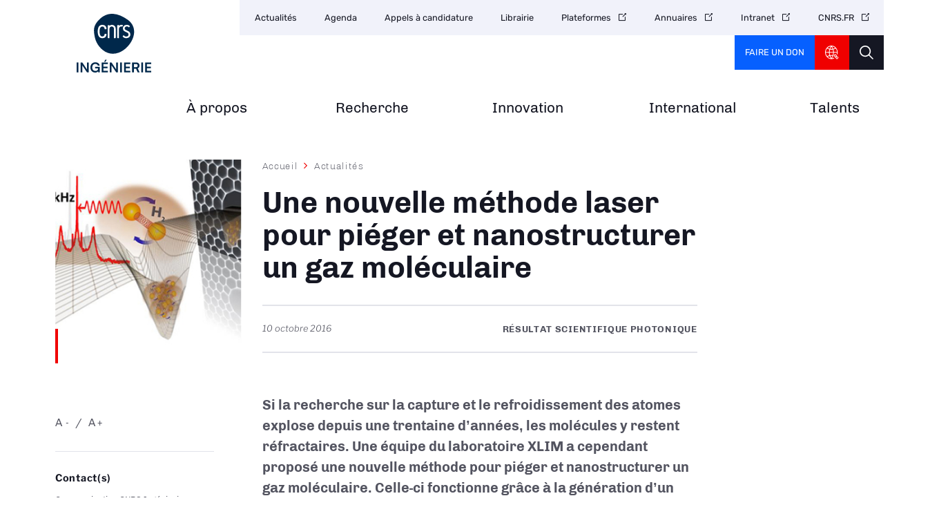

--- FILE ---
content_type: text/html; charset=UTF-8
request_url: https://www.insis.cnrs.fr/fr/cnrsinfo/une-nouvelle-methode-laser-pour-pieger-et-nanostructurer-un-gaz-moleculaire
body_size: 40100
content:
<!DOCTYPE html>
<html lang="fr" dir="ltr" prefix="og: https://ogp.me/ns#">
  <head>
<script type="text/javascript">
(function(){
window["loaderConfig"] = "/TSPD/?type=21";
})();

</script>

<script type="text/javascript" src="/TSPD/?type=18"></script>

    <meta charset="utf-8" />
<noscript><style>form.antibot * :not(.antibot-message) { display: none !important; }</style>
</noscript><script type="text/javascript">
  var _paq = window._paq || [];

  _paq.push([function() {
var self = this;
function getOriginalVisitorCookieTimeout() {
 var now = new Date(),
 nowTs = Math.round(now.getTime() / 1000),
 visitorInfo = self.getVisitorInfo();
 var createTs = parseInt(visitorInfo[2]);
 var cookieTimeout = 33696000; // 13 mois en secondes
 var originalTimeout = createTs + cookieTimeout - nowTs;
 return originalTimeout;
}
this.setVisitorCookieTimeout( getOriginalVisitorCookieTimeout() );
}]);

  /* tracker methods like "setCustomDimension" should be called before "trackPageView" */
  _paq.push(['trackPageView']);
  _paq.push(['enableLinkTracking']);
  (function() {
    var u="//statistiques.cnrs.fr/";
    _paq.push(['setTrackerUrl', u+'matomo.php']);
    _paq.push(['setSiteId', '7']);
    var d=document, g=d.createElement('script'), s=d.getElementsByTagName('script')[0];
    g.type='text/javascript'; g.async=true; g.defer=true; g.src=u+'matomo.js'; s.parentNode.insertBefore(g,s);
  })();</script>
<meta name="description" content="Si la recherche sur la capture et le refroidissement des atomes explose depuis une trentaine d’années, les molécules y restent réfractaires." />
<meta name="abstract" content="Assurer le continuum entre recherche fondamentale, ingénierie et technologie en privilégiant l&#039;approche &quot;système&quot; à partir du développement des disciplines." />
<meta name="robots" content="index, follow" />
<meta http-equiv="content-language" content="fr" />
<link rel="image_src" href="https://www.insis.cnrs.fr/sites/institut_insis/files/styles/article/public/image/piege-gaz-moleculaire.jpg?itok=n7_n76f4" />
<meta property="og:site_name" content="CNRS Ingénierie" />
<meta property="og:url" content="https://www.insis.cnrs.fr/fr/cnrsinfo/une-nouvelle-methode-laser-pour-pieger-et-nanostructurer-un-gaz-moleculaire" />
<meta property="og:title" content="Une nouvelle méthode laser pour piéger et nanostructurer un gaz moléculaire" />
<meta property="og:description" content="Si la recherche sur la capture et le refroidissement des atomes explose depuis une trentaine d’années, les molécules y restent réfractaires." />
<meta property="og:image" content="https://www.insis.cnrs.fr/sites/institut_insis/files/styles/article/public/image/piege-gaz-moleculaire.jpg?itok=n7_n76f4" />
<meta property="og:image:url" content="https://www.insis.cnrs.fr/sites/institut_insis/files/styles/article/public/image/piege-gaz-moleculaire.jpg?itok=n7_n76f4" />
<meta name="twitter:card" content="summary_large_image" />
<meta name="twitter:title" content="Une nouvelle méthode laser pour piéger et nanostructurer un gaz moléculaire | CNRS Ingénierie" />
<meta name="twitter:site" content="@INSIS_CNRS" />
<meta name="twitter:description" content="Si la recherche sur la capture et le refroidissement des atomes explose depuis une trentaine d’années, les molécules y restent réfractaires." />
<meta name="twitter:url" content="https://www.insis.cnrs.fr/fr/cnrsinfo/une-nouvelle-methode-laser-pour-pieger-et-nanostructurer-un-gaz-moleculaire" />
<meta name="twitter:image" content="https://www.insis.cnrs.fr/sites/institut_insis/files/styles/article/public/image/piege-gaz-moleculaire.jpg?itok=n7_n76f4" />
<meta name="Generator" content="Drupal 10 (https://www.drupal.org)" />
<meta name="MobileOptimized" content="width" />
<meta name="HandheldFriendly" content="true" />
<meta name="viewport" content="width=device-width, initial-scale=1.0" />
<link rel="icon" href="/themes/custom/institut/favicon.ico" type="image/vnd.microsoft.icon" />
<link rel="alternate" hreflang="fr" href="https://www.insis.cnrs.fr/fr/cnrsinfo/une-nouvelle-methode-laser-pour-pieger-et-nanostructurer-un-gaz-moleculaire" />
<link rel="canonical" href="https://www.insis.cnrs.fr/fr/cnrsinfo/une-nouvelle-methode-laser-pour-pieger-et-nanostructurer-un-gaz-moleculaire" />
<link rel="shortlink" href="https://www.insis.cnrs.fr/fr/node/1186" />

    <title>Une nouvelle méthode laser pour piéger et nanostructurer un gaz moléculaire | CNRS Ingénierie</title>
    <link rel="stylesheet" media="all" href="/sites/institut_insis/files/css/css_Um7l-VYFIYyUj8xo5UD5rwB9TACMNhcNpI_-wypDIjo.css?delta=0&amp;language=fr&amp;theme=institut&amp;include=eJxNjeEOwjAIhF-oGY-04MoMkZYFqG4-vdVO4x_4Di53i6D7ARd0SsvgQu54Jf_qqrn_qvn8dp1WFbWL7pBpxSbRD0bdaQWFn5RoD-F6g2xtQ5lOmVaWIIMFt2CtaVWNqkEOP0pcPThajB4_PKgMjp4yG3nPhz-exkp3pofDZ05FcxN6Af7YVlE" />
<link rel="stylesheet" media="all" href="/sites/institut_insis/files/css/css_BZZWsKDTqFdihNQUbTtuyZ63-FamAxZyE6nZTTazMU4.css?delta=1&amp;language=fr&amp;theme=institut&amp;include=eJxNjeEOwjAIhF-oGY-04MoMkZYFqG4-vdVO4x_4Di53i6D7ARd0SsvgQu54Jf_qqrn_qvn8dp1WFbWL7pBpxSbRD0bdaQWFn5RoD-F6g2xtQ5lOmVaWIIMFt2CtaVWNqkEOP0pcPThajB4_PKgMjp4yG3nPhz-exkp3pofDZ05FcxN6Af7YVlE" />
<link rel="stylesheet" media="all" href="/sites/institut_insis/files/css/css_f_66RY8HCbQgndWTozWTTEJ3vGgGyuMtkthu8QQqlRg.css?delta=2&amp;language=fr&amp;theme=institut&amp;include=eJxNjeEOwjAIhF-oGY-04MoMkZYFqG4-vdVO4x_4Di53i6D7ARd0SsvgQu54Jf_qqrn_qvn8dp1WFbWL7pBpxSbRD0bdaQWFn5RoD-F6g2xtQ5lOmVaWIIMFt2CtaVWNqkEOP0pcPThajB4_PKgMjp4yG3nPhz-exkp3pofDZ05FcxN6Af7YVlE" />
<link rel="stylesheet" media="all" href="/sites/institut_insis/files/css/css_7Uw78Xo7rBDiqp734sSePlGqoIKyofaoEcKWss9ge-k.css?delta=3&amp;language=fr&amp;theme=institut&amp;include=eJxNjeEOwjAIhF-oGY-04MoMkZYFqG4-vdVO4x_4Di53i6D7ARd0SsvgQu54Jf_qqrn_qvn8dp1WFbWL7pBpxSbRD0bdaQWFn5RoD-F6g2xtQ5lOmVaWIIMFt2CtaVWNqkEOP0pcPThajB4_PKgMjp4yG3nPhz-exkp3pofDZ05FcxN6Af7YVlE" />
<link rel="stylesheet" media="all" href="/sites/institut_insis/files/css/css_HyQBqe70N-zd1f9ZqMbVIZJDrPHcLSa_ch0PbMZvX-M.css?delta=4&amp;language=fr&amp;theme=institut&amp;include=eJxNjeEOwjAIhF-oGY-04MoMkZYFqG4-vdVO4x_4Di53i6D7ARd0SsvgQu54Jf_qqrn_qvn8dp1WFbWL7pBpxSbRD0bdaQWFn5RoD-F6g2xtQ5lOmVaWIIMFt2CtaVWNqkEOP0pcPThajB4_PKgMjp4yG3nPhz-exkp3pofDZ05FcxN6Af7YVlE" />
<link rel="stylesheet" media="print" href="/sites/institut_insis/files/css/css_twP1LsuWbtG8V9Urdr39dIBghkrw6yw5Sk--DAUc8cQ.css?delta=5&amp;language=fr&amp;theme=institut&amp;include=eJxNjeEOwjAIhF-oGY-04MoMkZYFqG4-vdVO4x_4Di53i6D7ARd0SsvgQu54Jf_qqrn_qvn8dp1WFbWL7pBpxSbRD0bdaQWFn5RoD-F6g2xtQ5lOmVaWIIMFt2CtaVWNqkEOP0pcPThajB4_PKgMjp4yG3nPhz-exkp3pofDZ05FcxN6Af7YVlE" />
<link rel="stylesheet" media="all" href="/sites/institut_insis/files/css/css_fnx8L7dG_mIQT99NBOFSLf4-G3Pc8bvGr6MDZFHs6b8.css?delta=6&amp;language=fr&amp;theme=institut&amp;include=eJxNjeEOwjAIhF-oGY-04MoMkZYFqG4-vdVO4x_4Di53i6D7ARd0SsvgQu54Jf_qqrn_qvn8dp1WFbWL7pBpxSbRD0bdaQWFn5RoD-F6g2xtQ5lOmVaWIIMFt2CtaVWNqkEOP0pcPThajB4_PKgMjp4yG3nPhz-exkp3pofDZ05FcxN6Af7YVlE" />

    
  </head>
  <body class="path-node page-node-type-news">
        <a href="#main-content" class="visually-hidden focusable skip-link">
      Aller au contenu principal
    </a>
    
      <div class="dialog-off-canvas-main-canvas" data-off-canvas-main-canvas>
    <div class="layout-container">

  <header class="header-logo-double">
    <div class="inner">
      <div class="header-page">  <div class="region region-header-page-title">
    <div id="block-institut-pageheadertitle" class="block block-cnrs-common block-page-header-title-block">
  
    
      <span>Une nouvelle méthode laser pour piéger et nanostructurer un gaz…</span>
  </div>

  </div>
</div>
      <div class="header-rwd">  <div class="region region-header-rwd">
    <div class="views-element-container block block-views block-views-blocksocial-networks-block-1" id="block-institut-views-block-social-networks-block-1">
  
    
      <div><div class="item-list">
  
  <ul>

          <li><a href="https://x.com/CNRSingenierie" target="_blank" class="twitter" rel="noopener noreferrer">Twitter</a>
</li>
          <li><a href="https://bsky.app/profile/cnrsingenierie.bsky.social" target="_blank" class="bluesky" rel="noopener noreferrer">Bluesky</a>
</li>
    
  </ul>

</div>

</div>

  </div>
<div id="block-cnrsheadersearch" class="block block-cnrs-search block-cnrs-header-search">
  
    
      <div class="header-search">
  <a href="/fr/search"></a>
</div>
  

  </div>

  </div>
</div>
      <div class="burger">Menu</div>
        <div class="region region-header">
    <div id="block-institut-logo" class="block block-iptools block-iptools-logo">
  
    
    <div id="logo" class="logo-double">
    <a href="/fr" title="Accueil" rel="home">
              <img class="logo-main" src="/sites/institut_insis/files/logo/CNRS_INGENIERIE_DIGI_V_RVB.svg" width="115" height="115" alt="Accueil">
                    <img class="logo-variant" src="/sites/institut_insis/files/logo/CNRS_INGENIERIE_DIGI_H_RVB.svg" width="300" height="100" alt="Accueil">
          </a>
  </div>
</div>

  </div>

      <div id="menu">
          <div class="region region-menu">
    <nav role="navigation" aria-labelledby="block-institut-navigationprincipale-2-menu" id="block-institut-navigationprincipale-2" class="block block-menu navigation menu--main">
            
  <h2 class="visually-hidden" id="block-institut-navigationprincipale-2-menu">Navigation principale</h2>
  

        
              <ul class="menu">
                                  <li class="menu-item">
            <a href="/fr" data-drupal-link-system-path="&lt;front&gt;">Accueil<span class="menu-desc"></span></a>
                      </li>
                            <li class="menu-item">
            <a href="/fr/insis" target="_self" title="Organisation et missions" data-drupal-link-system-path="node/11" rel="noopener">À propos<span class="menu-desc">Organisation et missions</span></a>
                      </li>
                            <li class="menu-item">
            <a href="/fr/recherche" target="_self" title="Stratégie, structures et laboratoires" data-drupal-link-system-path="node/42" rel="noopener">Recherche<span class="menu-desc">Stratégie, structures et laboratoires</span></a>
                      </li>
                            <li class="menu-item">
            <a href="/fr/innovation" target="_self" title="Valorisation, partenariats, entreprises" data-drupal-link-system-path="node/40" rel="noopener">Innovation<span class="menu-desc">Valorisation, partenariats, entreprises</span></a>
                      </li>
                            <li class="menu-item">
            <a href="/fr/international" target="_self" title="Coopération et rayonnement" data-drupal-link-system-path="node/41" rel="noopener">International<span class="menu-desc">Coopération et rayonnement</span></a>
                      </li>
                            <li class="menu-item">
            <a href="/fr/talent/index" target="_self" title="Prix et distinctions" data-drupal-link-system-path="node/10" rel="noopener">Talents<span class="menu-desc">Prix et distinctions</span></a>
                      </li>
              </ul>
      

  </nav>

  </div>

        <div id="header-top">
            <div class="region region-menu-top">
    <nav role="navigation" aria-labelledby="block-institut-navigationsecondaire-menu" id="block-institut-navigationsecondaire" class="block block-menu navigation menu--secondary">
            
  <h2 class="visually-hidden" id="block-institut-navigationsecondaire-menu">Navigation secondaire</h2>
  

        
              <ul class="header-menu">
                    <li class="menu-item">
        <a href="/fr/news-list" target="_self" data-drupal-link-system-path="news-list" rel="noopener">Actualités</a>
              </li>
                <li class="menu-item">
        <a href="/fr/event-list" target="_self" data-drupal-link-system-path="event-list" rel="noopener">Agenda</a>
              </li>
                <li class="menu-item">
        <a href="/fr/appels-a-candidature" target="_self" data-drupal-link-system-path="appels-a-candidature" rel="noopener">Appels à candidature</a>
              </li>
                <li class="menu-item">
        <a href="/fr/librairie" target="_self" data-drupal-link-system-path="librairie" rel="noopener">Librairie</a>
              </li>
                <li class="menu-item">
        <a href="https://plateformes.insis.cnrs.fr/" rel="noreferrer">Plateformes</a>
              </li>
                <li class="menu-item">
        <a href="http://www.cnrs.fr/fr/annuaires-du-cnrs" target="_self" rel="noopener noreferrer">Annuaires</a>
              </li>
                <li class="menu-item">
        <a href="https://intranet.cnrs.fr/instituts/insis/Pages/default.aspx" target="_self" rel="noopener noreferrer">Intranet</a>
              </li>
                <li class="menu-item">
        <a href="https://www.cnrs.fr/" target="_blank" rel="noopener noreferrer">CNRS.FR</a>
              </li>
        </ul>
  


  </nav>
<div id="block-cnrsfoundationlogo" class="block block-cnrs-common block-cnrs-foundation">
  
    
      <a href="https://fondation-cnrs.org/faire-un-don/" target="_blank" rel="noopener noreferrer">Faire un don</a>
  </div>
<div id="block-institut-cnrsheaderontheweb" class="block block-cnrs-ontheweb block-cnrs-header-ontheweb">
  
    
      <div class="header-link">
  <a href="/fr/cbox/ontheweb" class="colorbox">CNRS Header Ontheweb</a>
</div>

  </div>
<div id="block-cnrsheadersearch-2" class="block block-cnrs-search block-cnrs-header-search">
  
    
      <div class="header-search">
  <a href="/fr/search"></a>
</div>
  

  </div>

  </div>

        </div>
      </div>
    </div>
  </header>

    <main role="main">
    <a id="main-content" tabindex="-1"></a>        
      <div class="region region-content">
    <div data-drupal-messages-fallback class="hidden"></div>
<div id="block-institut-contenudelapageprincipale-2" class="block block-system block-system-main-block">
  
    
      

<section class="node node--type-news article top-left node--view-mode-full">
    <div class="inner">
    <div class="left-column">
              <div class="left-view"><span><div class="content-visual">
  <span>  <img loading="lazy" src="/sites/institut_insis/files/styles/top_left/public/image/piege-gaz-moleculaire.jpg?itok=2gDTecKU" width="290" height="290" alt="Une nouvelle méthode laser pour piéger et nanostructurer un gaz moléculaire" class="image-style-top-left" />


</span>
  <div class="visual-desc"></div>      
</div></span></div>
                <div class="bloc zoom-widget">
        <div class="content"><a href="javascript:;" class="changer" id="text_resize_decrease"><sup>-</sup>A</a> <a href="javascript:;" class="changer" id="text_resize_increase"><sup>+</sup>A</a><div id="text_resize_clear"></div></div>

      </div>
      
<div class="contact-related bloc">
      <div class="bloc-title">Contact(s)</div>
    
      <div class="field field--name-field-person field--type-entity-reference field--label-hidden field__items">
              <div class="field__item"><a href="#anchor-contact" class="smoothScroll" hreflang="fr">Communication CNRS Ingénierie</a></div>
              <div class="field__item"><a href="#anchor-contact" class="smoothScroll" hreflang="fr">Fetah Benabid</a></div>
          </div>
  
</div>

      <div class="sharing bloc">
        <div class="bloc-title">Partager ce contenu</div>
        <div class="item-list"><ul><li><a href="https://bsky.app/intent/compose?text=https%3A//www.insis.cnrs.fr/fr/cnrsinfo/une-nouvelle-methode-laser-pour-pieger-et-nanostructurer-un-gaz-moleculaire" class="bluesky newwindow" target="_blank" rel="noopener noreferrer">Share on Bluesky</a></li><li><a href="https://twitter.com/intent/tweet?url=https%3A//www.insis.cnrs.fr/fr/cnrsinfo/une-nouvelle-methode-laser-pour-pieger-et-nanostructurer-un-gaz-moleculaire" class="twitter newwindow" target="_blank" rel="noopener noreferrer">Partager sur Twitter</a></li><li><a href="https://www.linkedin.com/sharing/share-offsite?url=https%3A//www.insis.cnrs.fr/fr/cnrsinfo/une-nouvelle-methode-laser-pour-pieger-et-nanostructurer-un-gaz-moleculaire" class="linkedin newwindow" target="_blank" rel="noopener noreferrer">Share on Linkedin</a></li><li><a href="https://www.facebook.com/sharer/sharer.php?u=https%3A//www.insis.cnrs.fr/fr/cnrsinfo/une-nouvelle-methode-laser-pour-pieger-et-nanostructurer-un-gaz-moleculaire" class="facebook newwindow" target="_blank" rel="noopener noreferrer">Partager sur Facebook</a></li><li><a href="mailto:your_friend@here.com?subject=Look%20this%20%21&amp;body=Look%20this%20%21%20https%3A//www.insis.cnrs.fr/fr/cnrsinfo/une-nouvelle-methode-laser-pour-pieger-et-nanostructurer-un-gaz-moleculaire" class="email" target="_blank" rel="noopener noreferrer">Send by mail</a></li><li><a href="https://www.insis.cnrs.fr/fr/cnrsinfo/une-nouvelle-methode-laser-pour-pieger-et-nanostructurer-un-gaz-moleculaire" class="link copy" target="_blank" rel="noopener noreferrer">https://www.insis.cnrs.fr/fr/cnrsinfo/une-nouvelle-methode-laser-pour-pieger-et-nanostructurer-un-gaz-moleculaire</a></li></ul></div>
      </div>
      <div class="bloc">
        <div class="bloc-title">Imprimer</div>
        <div class="print">
          <div class="item-list"><ul><li><a href="https://www.insis.cnrs.fr/fr/cnrsinfo/une-nouvelle-methode-laser-pour-pieger-et-nanostructurer-un-gaz-moleculaire" class="print" target="_blank" rel="noopener noreferrer">https://www.insis.cnrs.fr/fr/cnrsinfo/une-nouvelle-methode-laser-pour-pieger-et-nanostructurer-un-gaz-moleculaire</a></li></ul></div>
        </div>
      </div>
      
      
<div class="tag-related bloc">
    
      <div class="field field--name-field-tags field--type-entity-reference field--label-hidden field__items">
              <div class="field__item">Photonique</div>
          </div>
  
</div>

    </div>
    <div class="main-column">
        <nav class="breadcrumb" role="navigation" aria-labelledby="system-breadcrumb">
    <h2 id="system-breadcrumb" class="visually-hidden">Fil d'Ariane</h2>
    <ol>
          <li>
                  <a href="/fr" class="">Accueil</a>
              </li>
          <li>
                  <a href="/fr/news-list" class="">Actualités</a>
              </li>
        </ol>
  </nav>

      
      <h1><span class="field field--name-title field--type-string field--label-hidden">Une nouvelle méthode laser pour piéger et nanostructurer un gaz moléculaire</span>
</h1>
      

      <div class="add-on">
        <div class="date">
            <div class="field field--name-field-page-date field--type-datetime field--label-hidden field__item"><time datetime="2016-10-10T12:00:00Z" class="datetime">10 octobre 2016</time>
</div>
      </div>
        <div class="topic">
            Résultat scientifique
  Photonique

        </div>
      </div>

      <div class="bloc zoom-widget" style="display:none;">
        <div class="content"><a href="javascript:;" class="changer" id="text_resize_decrease"><sup>-</sup>A</a> <a href="javascript:;" class="changer" id="text_resize_increase"><sup>+</sup>A</a><div id="text_resize_clear"></div></div>

      </div>

      <div class="sharing bloc" style="display:none;">
        <div class="bloc-title">Partager ce contenu</div>
        <div class="item-list"><ul><li><a href="https://bsky.app/intent/compose?text=https%3A//www.insis.cnrs.fr/fr/cnrsinfo/une-nouvelle-methode-laser-pour-pieger-et-nanostructurer-un-gaz-moleculaire" class="bluesky newwindow" target="_blank" rel="noopener noreferrer">Share on Bluesky</a></li><li><a href="https://twitter.com/intent/tweet?url=https%3A//www.insis.cnrs.fr/fr/cnrsinfo/une-nouvelle-methode-laser-pour-pieger-et-nanostructurer-un-gaz-moleculaire" class="twitter newwindow" target="_blank" rel="noopener noreferrer">Partager sur Twitter</a></li><li><a href="https://www.linkedin.com/sharing/share-offsite?url=https%3A//www.insis.cnrs.fr/fr/cnrsinfo/une-nouvelle-methode-laser-pour-pieger-et-nanostructurer-un-gaz-moleculaire" class="linkedin newwindow" target="_blank" rel="noopener noreferrer">Share on Linkedin</a></li><li><a href="https://www.facebook.com/sharer/sharer.php?u=https%3A//www.insis.cnrs.fr/fr/cnrsinfo/une-nouvelle-methode-laser-pour-pieger-et-nanostructurer-un-gaz-moleculaire" class="facebook newwindow" target="_blank" rel="noopener noreferrer">Partager sur Facebook</a></li><li><a href="mailto:your_friend@here.com?subject=Look%20this%20%21&amp;body=Look%20this%20%21%20https%3A//www.insis.cnrs.fr/fr/cnrsinfo/une-nouvelle-methode-laser-pour-pieger-et-nanostructurer-un-gaz-moleculaire" class="email" target="_blank" rel="noopener noreferrer">Send by mail</a></li><li><a href="https://www.insis.cnrs.fr/fr/cnrsinfo/une-nouvelle-methode-laser-pour-pieger-et-nanostructurer-un-gaz-moleculaire" class="link copy" target="_blank" rel="noopener noreferrer">https://www.insis.cnrs.fr/fr/cnrsinfo/une-nouvelle-methode-laser-pour-pieger-et-nanostructurer-un-gaz-moleculaire</a></li></ul></div>
      </div>

      <div class="introduction">
        
            <div class="clearfix text-formatted field field--name-body field--type-text-with-summary field--label-hidden field__item"><div class="tex2jax_process"><p><strong>Si la recherche sur la capture et le refroidissement des atomes explose depuis une trentaine d’années, les molécules y restent réfractaires. Une équipe du laboratoire XLIM a cependant proposé une nouvelle méthode pour piéger et nanostructurer un gaz moléculaire. Celle-ci fonctionne grâce à la génération d’un laser Raman et une fibre creuse spéciale. Ces travaux ont été publiés dans&nbsp;<em>Nature Communications</em>.</strong></p></div></div>
      
      </div>


      
      <div class="field field--name-field-entity-block field--type-entity-reference field--label-hidden field__items">
              <div class="field__item">
<div class="block-description">
  
            <div class="clearfix text-formatted field field--name-field-descriptive field--type-text-long field--label-hidden field__item"><div class="tex2jax_process"><p>Le refroidissement des atomes repose principalement sur l’utilisation d’un laser afin d’éliminer leur agitation thermique. Or les molécules sont composées de plusieurs atomes qui bougent les uns par rapport aux autres, un mouvement supplémentaire qui complique leur contrôle. Les chercheurs de l’équipe du&nbsp;<a href="http://gppmm.xlim.fr/" target="_blank" rel="noopener noreferrer">GPPMM</a>au sein du laboratoire&nbsp;<a href="http://www.xlim.fr/" target="_blank" rel="noopener noreferrer">XLIM</a>&nbsp;(CNRS/Université de Limoges), ont utilisé la génération d’un laser Raman pour surmonter ce problème. Un premier laser excite des molécules de gaz, ici de l’hydrogène, pour les faire tourner à une fréquence d’environ 17 THz<a class="see-footnote" id="footnoteref1_w8nqcoz" title="La bande de fréquence des térahertz (THz) désigne les ondes électromagnétiques s'étendant de 100 GHz à 30 THz. Elle est intermédiaire entre les fréquences radioélectriques des micro-ondes et les fréquences optiques de l'infrarouge." href="#footnote1_w8nqcoz">1</a>
. Elles émettent alors dans deux directions opposées un second rayonnement, le laser Raman, qui forme un réseau optique le long du cœur de la fibre creuse à bande interdite photonique, un milieu qui filtre les fréquences indésirables.<br>
<br>
L’association entre le réseau optique, la rotation des molécules et le laser d’excitation forme un réseau de puits de potentiel nanométriques. Leur profondeur permet de piéger des molécules allant jusqu’à une vitesse de 1800 m/s. Les molécules sont ainsi prises dans un espace nettement inférieur à la longueur d’onde des lasers, on alors parle de régime Lamb-Dicke, et forment une structure spatiale « gazeuse » inédite où les seules molécules émettrices sont celles piégées dans les puits de potentiel.<br>
<br>
Cette nouvelle structure permet la génération d’un laser très puissant, qui révèle des phénomènes quantiques d’habitude masqués par l’agitation des molécules et l’effet Doppler<a class="see-footnote" id="footnoteref2_k1rfbqq" title="L’effet Doppler désigne le décalage de fréquence d’une onde (mécanique, acoustique, électromagnétique ou d'une autre nature) observé entre les mesures à l'émission et à la réception, lorsque la distance entre l'émetteur et le récepteur varie au cours du temps." href="#footnote2_k1rfbqq">2</a>
&nbsp;. Parmi lesquels, on note la cohabitation avec les molécules fortement localisées, d’un mouvement d’ensemble du gaz qui parcourt toute la longueur de fibre, et qui est visuellement observable de façon spectaculaire (voir l'image animée ci-dessous). Les applications pourraient être nombreuses pour les lasers, l’informatique et l’ingénierie quantiques, tout comme le refroidissement des atomes a permis diverses avancées telles que l’horloge atomique.</p>
<figure>
<img alt="Image retirée." data-entity-type="file" data-entity-uuid="98337364-3907-4b76-8249-4b57b2ed22f0" src="/sites/institut_insis/files/inline-images/piege-gaz-moleculaire.jpg" height="16" width="16" loading="lazy">
<figcaption>© F.Benabid - XLIM<br>
<br>
Schéma montrant un gaz de molécules d’hydrogène dans une fibre micro-structurée et piégées dans des puits de potentiel d’échelle nanométrique et émettant une radiation lumineuse avec une largeur spectrale ultra-fine&nbsp;</figcaption>
</figure>
<figure>
<img alt="Image retirée." data-entity-type="file" data-entity-uuid="53aba10c-0afc-45d0-9e15-55d081575541" src="/sites/institut_insis/files/inline-images/gaz-moleculaire.gif" height="16" width="16" loading="lazy">
<figcaption>En images animées</figcaption>
</figure>

<h3>Références :</h3>

<p><em>Raman gas self-organizing into deep nano-trap lattice</em><br>
M. Alharbi, A. Husakou, M. Chafer, B. Debord, F. Gerome and F. Benabid.&nbsp;<br>
<em>Nature Communications</em>&nbsp;7, Article number: 12779 (2016)<br>
<a href="http://www.nature.com/ncomms/2016/160928/ncomms12779/full/ncomms12779.html" target="_blank" rel="noopener noreferrer">DOI :10.1038/ncomms12779</a></p>

  <ul class="footnotes">
                          <li class="footnote" id="footnote1_w8nqcoz"><a class="footnote-label" href="#footnoteref1_w8nqcoz">1</a>La bande de fréquence des térahertz (THz) désigne les ondes électromagnétiques s'étendant de 100 GHz à 30 THz. Elle est intermédiaire entre les fréquences radioélectriques des micro-ondes et les fréquences optiques de l'infrarouge.</li>
                                <li class="footnote" id="footnote2_k1rfbqq"><a class="footnote-label" href="#footnoteref2_k1rfbqq">2</a>L’effet Doppler désigne le décalage de fréquence d’une onde (mécanique, acoustique, électromagnétique ou d'une autre nature) observé entre les mesures à l'émission et à la réception, lorsque la distance entre l'émetteur et le récepteur varie au cours du temps.</li>
            </ul>
</div></div>
      
</div>
</div>
          </div>
  

      <div class="sharing bloc" style="display:none;">
        <div class="bloc-title">Partager ce contenu</div>
        <div class="item-list"><ul><li><a href="https://bsky.app/intent/compose?text=https%3A//www.insis.cnrs.fr/fr/cnrsinfo/une-nouvelle-methode-laser-pour-pieger-et-nanostructurer-un-gaz-moleculaire" class="bluesky newwindow" target="_blank" rel="noopener noreferrer">Share on Bluesky</a></li><li><a href="https://twitter.com/intent/tweet?url=https%3A//www.insis.cnrs.fr/fr/cnrsinfo/une-nouvelle-methode-laser-pour-pieger-et-nanostructurer-un-gaz-moleculaire" class="twitter newwindow" target="_blank" rel="noopener noreferrer">Partager sur Twitter</a></li><li><a href="https://www.linkedin.com/sharing/share-offsite?url=https%3A//www.insis.cnrs.fr/fr/cnrsinfo/une-nouvelle-methode-laser-pour-pieger-et-nanostructurer-un-gaz-moleculaire" class="linkedin newwindow" target="_blank" rel="noopener noreferrer">Share on Linkedin</a></li><li><a href="https://www.facebook.com/sharer/sharer.php?u=https%3A//www.insis.cnrs.fr/fr/cnrsinfo/une-nouvelle-methode-laser-pour-pieger-et-nanostructurer-un-gaz-moleculaire" class="facebook newwindow" target="_blank" rel="noopener noreferrer">Partager sur Facebook</a></li><li><a href="mailto:your_friend@here.com?subject=Look%20this%20%21&amp;body=Look%20this%20%21%20https%3A//www.insis.cnrs.fr/fr/cnrsinfo/une-nouvelle-methode-laser-pour-pieger-et-nanostructurer-un-gaz-moleculaire" class="email" target="_blank" rel="noopener noreferrer">Send by mail</a></li><li><a href="https://www.insis.cnrs.fr/fr/cnrsinfo/une-nouvelle-methode-laser-pour-pieger-et-nanostructurer-un-gaz-moleculaire" class="link copy" target="_blank" rel="noopener noreferrer">https://www.insis.cnrs.fr/fr/cnrsinfo/une-nouvelle-methode-laser-pour-pieger-et-nanostructurer-un-gaz-moleculaire</a></li></ul></div>
      </div>

      

              <div id="anchor-contact" class="content-contact">
          <h2>Contact</h2>
          <div class="section-elements">
            
<div class="field__item vcard node node--type-personne node--view-mode-block" id="person-1008">
  <div class="name"><span class="field field--name-title field--type-string field--label-hidden">Communication CNRS Ingénierie</span>
</div>
  <div class="function"></div> 
            <div class="email"><a href="mailto:rw|r|7lxvv~wrlj}rxwIlw{|7o{" class="decode" rel="noreferrer">rw|r|7lxvv~wrlj}rxwIlw{|7o{</a></div>
  </div>


<div class="field__item vcard node node--type-personne node--view-mode-block" id="person-1185">
  <div class="name"><span class="field field--name-title field--type-string field--label-hidden">Fetah Benabid</span>
</div>
  <div class="function">Chercheur</div> 
            <div class="email"><a href="mailto:o7knwjkrmIurv7o{" class="decode" rel="noreferrer">o7knwjkrmIurv7o{</a></div>
  </div>


          </div>
        </div>
        

    </div>

    <div class="right-column"></div>

  </div>
</section>



  </div>

  </div>

  </main>
  
    <section id="footer-top">
    <div class="inner">
        <div class="region region-footer-top">
    <div id="block-institut-newsletterinfooter" class="block block-cnrs-common block-cnrs-newsletter-footer">
  
    
      
<div>
  <div class="footer-desc">
    <p><strong>Restez informé avec l&#039;INSIS</strong></p><p>
      Découvrez les actualités de l’Institut des sciences de l'ingénierie et des systèmes
    </p>
  </div>

   
    <div class="button"><a href="/fr/news-list">Découvrir les actualités</a></div>
    </div>

  </div>

  </div>

    </div>
  </section>
  
      <footer role="contentinfo">
      <div class="inner">
        <div id="block-institut-cnrsfooterlogo" class="block block-cnrs-common block-cnrs-footer-logo">
  
    
      <img src="/themes/custom/institut/logo-footer.svg" alt="Accueil" />

  </div>


          <div class="region region-footer-right">
    <div id="block-institut-cnrsfollowus" class="block block-cnrs-common block-cnrs-follow">
  
    
        <h3 class="footer__title">Nous suivre</h3>
<div class="item-list">
  
  <ul>

          <li><a href="https://x.com/CNRSingenierie" target="_blank" class="twitter" rel="noopener noreferrer">Twitter</a>
</li>
          <li><a href="https://bsky.app/profile/cnrsingenierie.bsky.social" target="_blank" class="bluesky" rel="noopener noreferrer">Bluesky</a>
</li>
          <li><a href="https://www.youtube.com/@CNRSEnDirectDesLabos" target="_blank" class="youtube" rel="noopener noreferrer">YouTube</a>
</li>
          <li>
</li>
    
  </ul>

</div>


<a href="/fr/tous-nos-reseaux-sociaux" class="link-font link-icon">Tous nos réseaux sociaux</a>

  </div>
  <div>

<div class="label">
  <div class="title">Nos Labels</div>
  <div class="item-list">
  
  <ul>

          <li><a href="http://erc.cnrs.fr/" target="_blank">
            <div class="field field--name-field-image field--type-image field--label-hidden field__item">  <img loading="lazy" src="/sites/institut_insis/files/styles/thumbnail/public/label/ERC_Logo_red.png?itok=CbaW8wNn" width="100" height="93" alt="Accédez aux ERC du CNRS" title="ERC" class="image-style-thumbnail" />


</div>
      </a></li>
    
  </ul>

</div>

</div></div>

<nav role="navigation" aria-labelledby="block-institut-pieddepagesecondaire-menu" id="block-institut-pieddepagesecondaire" class="block block-menu navigation menu--footer-secondary">
            
  <h2 class="visually-hidden" id="block-institut-pieddepagesecondaire-menu">Pied de page secondaire</h2>
  

        
              <ul class="credits">
                    <li class="menu-item">
        <a href="/fr/credits" target="_self" data-drupal-link-system-path="node/1846" rel="noopener">Crédits</a>
              </li>
                <li class="menu-item">
        <a href="/fr/gestion-des-cookies" data-drupal-link-system-path="node/2961">Gestion des cookies</a>
              </li>
                <li class="menu-item">
        <a href="/fr/protection-des-donnees-personnelles" target="_self" data-drupal-link-system-path="node/1417" rel="noopener">Données personnelles</a>
              </li>
                <li class="menu-item">
        <a href="/fr/mentions-legales" target="_self" data-drupal-link-system-path="node/12" rel="noopener">Mentions légales</a>
              </li>
        </ul>
  


  </nav>

  </div>

          <div class="region region-footer-last">
    <nav role="navigation" aria-labelledby="block-institut-menu-footer-menu" id="block-institut-menu-footer" class="block block-menu navigation menu--footer">
      
  <h2 id="block-institut-menu-footer-menu">Naviguer</h2>
  

        
              <ul class="menu">
                    <li class="menu-item">
        <a href="/fr/insis" target="_self" data-drupal-link-system-path="node/11" rel="noopener">À propos</a>
              </li>
                <li class="menu-item">
        <a href="/fr/recherche" target="_self" data-drupal-link-system-path="node/42" rel="noopener">Recherche</a>
              </li>
                <li class="menu-item">
        <a href="/fr/innovation" target="_self" data-drupal-link-system-path="node/40" rel="noopener">Innovation</a>
              </li>
                <li class="menu-item">
        <a href="/fr/international" target="_self" data-drupal-link-system-path="node/41" rel="noopener">International</a>
              </li>
                <li class="menu-item">
        <a href="/fr/talent/index" target="_self" data-drupal-link-system-path="node/10" rel="noopener">Talents</a>
              </li>
                <li class="menu-item">
        <a href="/fr/news-list" target="_self" data-drupal-link-system-path="news-list" rel="noopener">Actualités</a>
              </li>
                <li class="menu-item">
        <a href="/fr/appels-candidature" target="_self" data-drupal-link-system-path="node/81" rel="noopener">Appels à candidature</a>
              </li>
                <li class="menu-item">
        <a href="/fr/librairie" target="_self" data-drupal-link-system-path="librairie" rel="noopener">Librairie</a>
              </li>
                <li class="menu-item">
        <a href="https://www.cnrs.fr/fr/annuaires-du-cnrs" target="_blank" rel="noopener noreferrer">Annuaires</a>
              </li>
                <li class="menu-item">
        <a href="https://intranet.cnrs.fr/Pages/default.aspx" target="_blank" rel="noopener noreferrer">Intranet</a>
              </li>
        </ul>
  


  </nav>

  </div>

      </div>
    </footer>
  
</div>
  </div>

    
    <script type="application/json" data-drupal-selector="drupal-settings-json">{"path":{"baseUrl":"\/","pathPrefix":"fr\/","currentPath":"node\/1186","currentPathIsAdmin":false,"isFront":false,"currentLanguage":"fr"},"pluralDelimiter":"\u0003","suppressDeprecationErrors":true,"axeptio":{"clientId":"60bf7ca3738e6c4469f7229b","userCookiesDuration":180,"userCookiesSecure":true,"cookiesVersion":"version-insis-fr"},"data":{"extlink":{"extTarget":true,"extTargetAppendNewWindowLabel":"(opens in a new window)","extTargetNoOverride":true,"extNofollow":false,"extTitleNoOverride":false,"extNoreferrer":false,"extFollowNoOverride":false,"extClass":"0","extLabel":"(le lien est externe)","extImgClass":false,"extSubdomains":false,"extExclude":"","extInclude":"","extCssExclude":".sharing .item-list","extCssInclude":"","extCssExplicit":".main-column .field, .tender-list-bloc h2, .tender-list-bloc .field, .header-menu .menu-item, .footer-nav ul.menu, .view-research .item-list, .join .link-all,  #mag-slide .items .link-all, .left-column .links-related, .other-resources .item-list, .press_slide__main .media-link, .press_slide__main .visual-link, #news-list .link-all","extAlert":false,"extAlertText":"This link will take you to an external web site. We are not responsible for their content.","extHideIcons":false,"mailtoClass":"0","telClass":"tel","mailtoLabel":"(link sends email)","telLabel":"(link is a phone number)","extUseFontAwesome":false,"extIconPlacement":"append","extPreventOrphan":false,"extFaLinkClasses":"ext","extFaMailtoClasses":"fa fa-envelope-o","extAdditionalLinkClasses":"","extAdditionalMailtoClasses":"","extAdditionalTelClasses":"","extFaTelClasses":"fa fa-phone","whitelistedDomains":[],"extExcludeNoreferrer":""}},"cnrs_emailformatter":{"step":9},"mathjax":{"config_type":0,"config":{"tex2jax":{"inlineMath":[["$","$"],["\\(","\\)"]],"processEscapes":"true"},"showProcessingMessages":"false","messageStyle":"none"}},"text_resize":{"text_resize_scope":"main","text_resize_minimum":8,"text_resize_maximum":24,"text_resize_line_height_allow":false,"text_resize_line_height_min":null,"text_resize_line_height_max":null},"field_group":{"cnrs_col_block":{"mode":"default","context":"view","settings":{"show_label":"1","attributes":"","speed":"slow","classes":"contact-related","id":"","element":"","label_element":"","effect":""}}},"colorbox":{"opacity":"0.85","current":"{current} sur {total}","previous":"\u00ab Pr\u00e9c.","next":"Suivant \u00bb","close":"Fermer","maxWidth":"98%","maxHeight":"98%","fixed":true,"mobiledetect":true,"mobiledevicewidth":"480px"},"user":{"uid":0,"permissionsHash":"ce03974781594b24a556ee259c2649c304becae3f933164187366d825705d8c5"}}</script>
<script src="/sites/institut_insis/files/js/js_NvWUUALo-46SzPXUToYHuc3Dihndv2e2X8IJxEK-Wlo.js?scope=footer&amp;delta=0&amp;language=fr&amp;theme=institut&amp;include=eJx1j-EOgyAMhF-I0EcyFaqyASWlJmxPPxd06o_96X13vaQpNioaGEasZFyWOnzpYh2nxBkubClhiBNLQlWSv7WJWTMr1d6QuXj4kcV-uO_qghLyDI7L656Ubeo92tU4jiwjNzjgTDxNuEY11DSG_AQva8Fod2tCOZ_cnlge2KDyKo6Mbp1BqIY3wYVtlw-KOHdN"></script>
<script src="/sites/institut_insis/files/js/js_6YEVJ82Q9vwXwQiwreoCBkl1V2drychf6HOec-mkCSM.js?scope=footer&amp;delta=1&amp;language=fr&amp;theme=institut&amp;include=eJx1j-EOgyAMhF-I0EcyFaqyASWlJmxPPxd06o_96X13vaQpNioaGEasZFyWOnzpYh2nxBkubClhiBNLQlWSv7WJWTMr1d6QuXj4kcV-uO_qghLyDI7L656Ubeo92tU4jiwjNzjgTDxNuEY11DSG_AQva8Fod2tCOZ_cnlge2KDyKo6Mbp1BqIY3wYVtlw-KOHdN"></script>
<script src="/sites/institut_insis/files/js/js_GxZbMpFvZThIncmZtX80aGP4zflRUmTu-5Oo-yRG-To.js?scope=footer&amp;delta=2&amp;language=fr&amp;theme=institut&amp;include=eJx1j-EOgyAMhF-I0EcyFaqyASWlJmxPPxd06o_96X13vaQpNioaGEasZFyWOnzpYh2nxBkubClhiBNLQlWSv7WJWTMr1d6QuXj4kcV-uO_qghLyDI7L656Ubeo92tU4jiwjNzjgTDxNuEY11DSG_AQva8Fod2tCOZ_cnlge2KDyKo6Mbp1BqIY3wYVtlw-KOHdN"></script>
<script src="/sites/institut_insis/files/js/js_mOue_jpAwyPWdo8u92_7MHmFe1k3U8_BmzjfnaFNONA.js?scope=footer&amp;delta=3&amp;language=fr&amp;theme=institut&amp;include=eJx1j-EOgyAMhF-I0EcyFaqyASWlJmxPPxd06o_96X13vaQpNioaGEasZFyWOnzpYh2nxBkubClhiBNLQlWSv7WJWTMr1d6QuXj4kcV-uO_qghLyDI7L656Ubeo92tU4jiwjNzjgTDxNuEY11DSG_AQva8Fod2tCOZ_cnlge2KDyKo6Mbp1BqIY3wYVtlw-KOHdN"></script>
<script src="/libraries/MathJax/es5/tex-mml-chtml.js"></script>
<script src="/sites/institut_insis/files/js/js_EwofoAMgPLMQ51SndKZ4wxvbHYfrET_6Od0pWhQ2o8M.js?scope=footer&amp;delta=5&amp;language=fr&amp;theme=institut&amp;include=eJx1j-EOgyAMhF-I0EcyFaqyASWlJmxPPxd06o_96X13vaQpNioaGEasZFyWOnzpYh2nxBkubClhiBNLQlWSv7WJWTMr1d6QuXj4kcV-uO_qghLyDI7L656Ubeo92tU4jiwjNzjgTDxNuEY11DSG_AQva8Fod2tCOZ_cnlge2KDyKo6Mbp1BqIY3wYVtlw-KOHdN"></script>

  </body>
</html>


--- FILE ---
content_type: text/html
request_url: https://www.insis.cnrs.fr/TSPD/?type=21
body_size: 5119
content:
<!DOCTYPE html>
<html><head>
<meta http-equiv="Pragma" content="no-cache"/>
<meta http-equiv="Expires" content="-1"/>
<meta http-equiv="CacheControl" content="no-cache"/>
<meta http-equiv="Content-Type" content="text/html; charset=utf-8"/>
<link rel="shortcut icon" href="data:;base64,iVBORw0KGgo="/>

<script type="text/javascript">
(function(){
window["bobcmn"] = "101110111110112000000042000000052000000062000000002c1dc6a3a200000096200000000200000002300000000300000091https%3a%2f%2fwww.insis.cnrs.fr%2ffr%2fcnrsinfo%2fune%2dnouvelle%2dmethode%2dlaser%2dpour%2dpieger%2det%2dnanostructurer%2dun%2dgaz%2dmoleculaire300000006/TSPD/[base64]";

window.NdA=!!window.NdA;try{(function(){(function(){})();var LJ=72;try{var oJ,sJ,_J=l(641)?1:0;for(var IJ=(l(782),0);IJ<sJ;++IJ)_J+=l(425)?3:1;oJ=_J;window.ol===oJ&&(window.ol=++oJ)}catch(ll){window.ol=oJ}var zl=!0;function Zl(J){var L=85;!J||document[O(L,203,190,200,190,183,190,193,190,201,206,168,201,182,201,186)]&&document[Z(L,203,190,200,190,183,190,193,190,201,206,168,201,182,201,186)]!==s(68616527581,L)||(zl=!1);return zl}
function Z(J){var L=arguments.length,z=[];for(var S=1;S<L;++S)z.push(arguments[S]-J);return String.fromCharCode.apply(String,z)}function O(J){var L=arguments.length,z=[],S=1;while(S<L)z[S-1]=arguments[S++]-J;return String.fromCharCode.apply(String,z)}function il(){}Zl(window[il[s(1086782,LJ)]]===il);Zl(typeof ie9rgb4!==s(1242178186127,LJ));Zl(RegExp("\x3c")[s(1372133,LJ)](function(){return"\x3c"})&!RegExp(Z(LJ,192,123,172))[s(1372133,LJ)](function(){return"'x3'+'d';"}));
var jl=window[Z(LJ,169,188,188,169,171,176,141,190,173,182,188)]||RegExp(O(LJ,181,183,170,177,196,169,182,172,186,183,177,172),Z(LJ,177))[Z(LJ,188,173,187,188)](window["\x6e\x61vi\x67a\x74\x6f\x72"]["\x75\x73e\x72A\x67\x65\x6et"]),JL=+new Date+(l(138)?6E5:782733),LL,oL,zL,ZL=window[O(LJ,187,173,188,156,177,181,173,183,189,188)],SL=jl?l(910)?25610:3E4:l(778)?5364:6E3;
document[O(LJ,169,172,172,141,190,173,182,188,148,177,187,188,173,182,173,186)]&&document[Z(LJ,169,172,172,141,190,173,182,188,148,177,187,188,173,182,173,186)](O(LJ,190,177,187,177,170,177,180,177,188,193,171,176,169,182,175,173),function(J){var L=8;document[Z(L,126,113,123,113,106,113,116,113,124,129,91,124,105,124,109)]&&(document[Z(L,126,113,123,113,106,113,116,113,124,129,91,124,105,124,109)]===s(1058781975,L)&&J[O(L,113,123,92,122,125,123,124,109,108)]?zL=!0:document[O(L,126,113,123,113,106,
113,116,113,124,129,91,124,105,124,109)]===s(68616527658,L)&&(LL=+new Date,zL=!1,IL()))});function IL(){if(!document[O(79,192,196,180,193,200,162,180,187,180,178,195,190,193)])return!0;var J=+new Date;if(J>JL&&(l(766)?710438:6E5)>J-LL)return Zl(!1);var L=Zl(oL&&!zL&&LL+SL<J);LL=J;oL||(oL=!0,ZL(function(){oL=!1},l(339)?1:0));return L}IL();var jL=[l(48)?17795081:10927270,l(55)?27611931586:2147483647,l(725)?1582483904:1558153217];
function lo(J){var L=35;J=typeof J===O(L,150,151,149,140,145,138)?J:J[Z(L,151,146,118,151,149,140,145,138)](l(148)?36:32);var z=window[J];if(!z||!z[Z(L,151,146,118,151,149,140,145,138)])return;var S=""+z;window[J]=function(J,L){oL=!1;return z(J,L)};window[J][O(L,151,146,118,151,149,140,145,138)]=function(){return S}}for(var oo=(l(458),0);oo<jL[s(1294399133,LJ)];++oo)lo(jL[oo]);Zl(!1!==window[O(LJ,150,172,137)]);window.OJ=window.OJ||{};window.OJ.jZ="[base64]";
function Oo(J){var L=+new Date,z;!document[Z(35,148,152,136,149,156,118,136,143,136,134,151,146,149,100,143,143)]||L>JL&&(l(765)?383508:6E5)>L-LL?z=Zl(!1):(z=Zl(oL&&!zL&&LL+SL<L),LL=L,oL||(oL=!0,ZL(function(){oL=!1},l(743)?0:1)));return!(arguments[J]^z)}function l(J){return 657>J}function s(J,L){J+=L;return J.toString(36)}
(function(){var J=/(\A([0-9a-f]{1,4}:){1,6}(:[0-9a-f]{1,4}){1,1}\Z)|(\A(([0-9a-f]{1,4}:){1,7}|:):\Z)|(\A:(:[0-9a-f]{1,4}){1,7}\Z)/ig,L=document.getElementsByTagName("head")[0],z=[];L&&(L=L.innerHTML.slice(0,1E3));while(L=J.exec(""))z.push(L)})();})();}catch(x){}finally{ie9rgb4=void(0);};function ie9rgb4(a,b){return a>>b>>0};

})();

</script>

<script type="text/javascript" src="/TSPD/087dc22938ab2000bab7f7685d6591a3440988c717b7bf7b4364e5a327854126107847c6e78c996f?type=8"></script>

<script type="text/javascript">
(function(){
window["blobfp"] = "[base64]";window["slobfp"] = "0805b574360b100037e761691424225a232392786211bd3e";


})();

</script>

<script type="text/javascript" src="/TSPD/087dc22938ab2000bab7f7685d6591a3440988c717b7bf7b4364e5a327854126107847c6e78c996f?type=12"></script>
<noscript>Please enable JavaScript to view the page content.<br/>Your support ID is: 0.</noscript>
</head><body>
</body></html>

--- FILE ---
content_type: text/html
request_url: https://www.insis.cnrs.fr/TSPD/087dc22938ab28009b8bf8c7e9cb838fd5a304fb621efec135cbf897d7a95c82eaf5f9c785d7f8815587a258acd14dff?type=13
body_size: 362
content:
[base64]

--- FILE ---
content_type: text/css
request_url: https://www.insis.cnrs.fr/sites/institut_insis/files/css/css_HyQBqe70N-zd1f9ZqMbVIZJDrPHcLSa_ch0PbMZvX-M.css?delta=4&language=fr&theme=institut&include=eJxNjeEOwjAIhF-oGY-04MoMkZYFqG4-vdVO4x_4Di53i6D7ARd0SsvgQu54Jf_qqrn_qvn8dp1WFbWL7pBpxSbRD0bdaQWFn5RoD-F6g2xtQ5lOmVaWIIMFt2CtaVWNqkEOP0pcPThajB4_PKgMjp4yG3nPhz-exkp3pofDZ05FcxN6Af7YVlE
body_size: 1944
content:
/* @license GPL-2.0-or-later https://www.drupal.org/licensing/faq */
@font-face{font-family:'Chivo';font-style:normal;font-weight:300;src:url(/themes/custom/cnrs_base/google-fonts/chivo/./fonts/chivo-v12-latin-300.eot);src:local(''),url(/themes/custom/cnrs_base/google-fonts/chivo/./fonts/chivo-v12-latin-300.eot#iefix) format('embedded-opentype'),url(/themes/custom/cnrs_base/google-fonts/chivo/./fonts/chivo-v12-latin-300.woff2) format('woff2'),url(/themes/custom/cnrs_base/google-fonts/chivo/./fonts/chivo-v12-latin-300.woff) format('woff'),url(/themes/custom/cnrs_base/google-fonts/chivo/./fonts/chivo-v12-latin-300.ttf) format('truetype'),url(/themes/custom/cnrs_base/google-fonts/chivo/./fonts/chivo-v12-latin-300.svg#Chivo) format('svg');}@font-face{font-family:'Chivo';font-style:normal;font-weight:400;src:url(/themes/custom/cnrs_base/google-fonts/chivo/./fonts/chivo-v12-latin-regular.eot);src:local(''),url(/themes/custom/cnrs_base/google-fonts/chivo/./fonts/chivo-v12-latin-regular.eot#iefix) format('embedded-opentype'),url(/themes/custom/cnrs_base/google-fonts/chivo/./fonts/chivo-v12-latin-regular.woff2) format('woff2'),url(/themes/custom/cnrs_base/google-fonts/chivo/./fonts/chivo-v12-latin-regular.woff) format('woff'),url(/themes/custom/cnrs_base/google-fonts/chivo/./fonts/chivo-v12-latin-regular.ttf) format('truetype'),url(/themes/custom/cnrs_base/google-fonts/chivo/./fonts/chivo-v12-latin-regular.svg#Chivo) format('svg');}@font-face{font-family:'Chivo';font-style:normal;font-weight:700;src:url(/themes/custom/cnrs_base/google-fonts/chivo/./fonts/chivo-v12-latin-700.eot);src:local(''),url(/themes/custom/cnrs_base/google-fonts/chivo/./fonts/chivo-v12-latin-700.eot#iefix) format('embedded-opentype'),url(/themes/custom/cnrs_base/google-fonts/chivo/./fonts/chivo-v12-latin-700.woff2) format('woff2'),url(/themes/custom/cnrs_base/google-fonts/chivo/./fonts/chivo-v12-latin-700.woff) format('woff'),url(/themes/custom/cnrs_base/google-fonts/chivo/./fonts/chivo-v12-latin-700.ttf) format('truetype'),url(/themes/custom/cnrs_base/google-fonts/chivo/./fonts/chivo-v12-latin-700.svg#Chivo) format('svg');}@font-face{font-family:'Chivo';font-style:normal;font-weight:900;src:url(/themes/custom/cnrs_base/google-fonts/chivo/./fonts/chivo-v12-latin-900.eot);src:local(''),url(/themes/custom/cnrs_base/google-fonts/chivo/./fonts/chivo-v12-latin-900.eot#iefix) format('embedded-opentype'),url(/themes/custom/cnrs_base/google-fonts/chivo/./fonts/chivo-v12-latin-900.woff2) format('woff2'),url(/themes/custom/cnrs_base/google-fonts/chivo/./fonts/chivo-v12-latin-900.woff) format('woff'),url(/themes/custom/cnrs_base/google-fonts/chivo/./fonts/chivo-v12-latin-900.ttf) format('truetype'),url(/themes/custom/cnrs_base/google-fonts/chivo/./fonts/chivo-v12-latin-900.svg#Chivo) format('svg');}
@font-face{font-family:'Rubik';font-style:normal;font-weight:300;src:url(/themes/custom/cnrs_base/google-fonts/rubik/./fonts/rubik-v12-latin-300.eot);src:local(''),url(/themes/custom/cnrs_base/google-fonts/rubik/./fonts/rubik-v12-latin-300.eot#iefix) format('embedded-opentype'),url(/themes/custom/cnrs_base/google-fonts/rubik/./fonts/rubik-v12-latin-300.woff2) format('woff2'),url(/themes/custom/cnrs_base/google-fonts/rubik/./fonts/rubik-v12-latin-300.woff) format('woff'),url(/themes/custom/cnrs_base/google-fonts/rubik/./fonts/rubik-v12-latin-300.ttf) format('truetype'),url(/themes/custom/cnrs_base/google-fonts/rubik/./fonts/rubik-v12-latin-300.svg#Rubik) format('svg');}@font-face{font-family:'Rubik';font-style:normal;font-weight:400;src:url(/themes/custom/cnrs_base/google-fonts/rubik/./fonts/rubik-v12-latin-regular.eot);src:local(''),url(/themes/custom/cnrs_base/google-fonts/rubik/./fonts/rubik-v12-latin-regular.eot#iefix) format('embedded-opentype'),url(/themes/custom/cnrs_base/google-fonts/rubik/./fonts/rubik-v12-latin-regular.woff2) format('woff2'),url(/themes/custom/cnrs_base/google-fonts/rubik/./fonts/rubik-v12-latin-regular.woff) format('woff'),url(/themes/custom/cnrs_base/google-fonts/rubik/./fonts/rubik-v12-latin-regular.ttf) format('truetype'),url(/themes/custom/cnrs_base/google-fonts/rubik/./fonts/rubik-v12-latin-regular.svg#Rubik) format('svg');}@font-face{font-family:'Rubik';font-style:normal;font-weight:500;src:url(/themes/custom/cnrs_base/google-fonts/rubik/./fonts/rubik-v12-latin-500.eot);src:local(''),url(/themes/custom/cnrs_base/google-fonts/rubik/./fonts/rubik-v12-latin-500.eot#iefix) format('embedded-opentype'),url(/themes/custom/cnrs_base/google-fonts/rubik/./fonts/rubik-v12-latin-500.woff2) format('woff2'),url(/themes/custom/cnrs_base/google-fonts/rubik/./fonts/rubik-v12-latin-500.woff) format('woff'),url(/themes/custom/cnrs_base/google-fonts/rubik/./fonts/rubik-v12-latin-500.ttf) format('truetype'),url(/themes/custom/cnrs_base/google-fonts/rubik/./fonts/rubik-v12-latin-500.svg#Rubik) format('svg');}@font-face{font-family:'Rubik';font-style:normal;font-weight:700;src:url(/themes/custom/cnrs_base/google-fonts/rubik/./fonts/rubik-v12-latin-700.eot);src:local(''),url(/themes/custom/cnrs_base/google-fonts/rubik/./fonts/rubik-v12-latin-700.eot#iefix) format('embedded-opentype'),url(/themes/custom/cnrs_base/google-fonts/rubik/./fonts/rubik-v12-latin-700.woff2) format('woff2'),url(/themes/custom/cnrs_base/google-fonts/rubik/./fonts/rubik-v12-latin-700.woff) format('woff'),url(/themes/custom/cnrs_base/google-fonts/rubik/./fonts/rubik-v12-latin-700.ttf) format('truetype'),url(/themes/custom/cnrs_base/google-fonts/rubik/./fonts/rubik-v12-latin-700.svg#Rubik) format('svg');}
@font-face{font-family:'Libre Franklin';font-style:normal;font-weight:300;src:url(/themes/custom/cnrs_base/google-fonts/franklin/./fonts/libre-franklin-v7-latin-300.eot);src:local(''),url(/themes/custom/cnrs_base/google-fonts/franklin/./fonts/libre-franklin-v7-latin-300.eot#iefix) format('embedded-opentype'),url(/themes/custom/cnrs_base/google-fonts/franklin/./fonts/libre-franklin-v7-latin-300.woff2) format('woff2'),url(/themes/custom/cnrs_base/google-fonts/franklin/./fonts/libre-franklin-v7-latin-300.woff) format('woff'),url(/themes/custom/cnrs_base/google-fonts/franklin/./fonts/libre-franklin-v7-latin-300.ttf) format('truetype'),url(/themes/custom/cnrs_base/google-fonts/franklin/./fonts/libre-franklin-v7-latin-300.svg#LibreFranklin) format('svg');}@font-face{font-family:'Libre Franklin';font-style:normal;font-weight:400;src:url(/themes/custom/cnrs_base/google-fonts/franklin/./fonts/libre-franklin-v7-latin-regular.eot);src:local(''),url(/themes/custom/cnrs_base/google-fonts/franklin/./fonts/libre-franklin-v7-latin-regular.eot#iefix) format('embedded-opentype'),url(/themes/custom/cnrs_base/google-fonts/franklin/./fonts/libre-franklin-v7-latin-regular.woff2) format('woff2'),url(/themes/custom/cnrs_base/google-fonts/franklin/./fonts/libre-franklin-v7-latin-regular.woff) format('woff'),url(/themes/custom/cnrs_base/google-fonts/franklin/./fonts/libre-franklin-v7-latin-regular.ttf) format('truetype'),url(/themes/custom/cnrs_base/google-fonts/franklin/./fonts/libre-franklin-v7-latin-regular.svg#LibreFranklin) format('svg');}@font-face{font-family:'Libre Franklin';font-style:normal;font-weight:500;src:url(/themes/custom/cnrs_base/google-fonts/franklin/./fonts/libre-franklin-v7-latin-500.eot);src:local(''),url(/themes/custom/cnrs_base/google-fonts/franklin/./fonts/libre-franklin-v7-latin-500.eot#iefix) format('embedded-opentype'),url(/themes/custom/cnrs_base/google-fonts/franklin/./fonts/libre-franklin-v7-latin-500.woff2) format('woff2'),url(/themes/custom/cnrs_base/google-fonts/franklin/./fonts/libre-franklin-v7-latin-500.woff) format('woff'),url(/themes/custom/cnrs_base/google-fonts/franklin/./fonts/libre-franklin-v7-latin-500.ttf) format('truetype'),url(/themes/custom/cnrs_base/google-fonts/franklin/./fonts/libre-franklin-v7-latin-500.svg#LibreFranklin) format('svg');}@font-face{font-family:'Libre Franklin';font-style:normal;font-weight:600;src:url(/themes/custom/cnrs_base/google-fonts/franklin/./fonts/libre-franklin-v7-latin-600.eot);src:local(''),url(/themes/custom/cnrs_base/google-fonts/franklin/./fonts/libre-franklin-v7-latin-600.eot#iefix) format('embedded-opentype'),url(/themes/custom/cnrs_base/google-fonts/franklin/./fonts/libre-franklin-v7-latin-600.woff2) format('woff2'),url(/themes/custom/cnrs_base/google-fonts/franklin/./fonts/libre-franklin-v7-latin-600.woff) format('woff'),url(/themes/custom/cnrs_base/google-fonts/franklin/./fonts/libre-franklin-v7-latin-600.ttf) format('truetype'),url(/themes/custom/cnrs_base/google-fonts/franklin/./fonts/libre-franklin-v7-latin-600.svg#LibreFranklin) format('svg');}@font-face{font-family:'Libre Franklin';font-style:normal;font-weight:700;src:url(/themes/custom/cnrs_base/google-fonts/franklin/./fonts/libre-franklin-v7-latin-700.eot);src:local(''),url(/themes/custom/cnrs_base/google-fonts/franklin/./fonts/libre-franklin-v7-latin-700.eot#iefix) format('embedded-opentype'),url(/themes/custom/cnrs_base/google-fonts/franklin/./fonts/libre-franklin-v7-latin-700.woff2) format('woff2'),url(/themes/custom/cnrs_base/google-fonts/franklin/./fonts/libre-franklin-v7-latin-700.woff) format('woff'),url(/themes/custom/cnrs_base/google-fonts/franklin/./fonts/libre-franklin-v7-latin-700.ttf) format('truetype'),url(/themes/custom/cnrs_base/google-fonts/franklin/./fonts/libre-franklin-v7-latin-700.svg#LibreFranklin) format('svg');}@font-face{font-family:'Libre Franklin';font-style:italic;font-weight:300;src:url(/themes/custom/cnrs_base/google-fonts/franklin/./fonts/libre-franklin-v7-latin-300italic.eot);src:local(''),url(/themes/custom/cnrs_base/google-fonts/franklin/./fonts/libre-franklin-v7-latin-300italic.eot#iefix) format('embedded-opentype'),url(/themes/custom/cnrs_base/google-fonts/franklin/./fonts/libre-franklin-v7-latin-300italic.woff2) format('woff2'),url(/themes/custom/cnrs_base/google-fonts/franklin/./fonts/libre-franklin-v7-latin-300italic.woff) format('woff'),url(/themes/custom/cnrs_base/google-fonts/franklin/./fonts/libre-franklin-v7-latin-300italic.ttf) format('truetype'),url(/themes/custom/cnrs_base/google-fonts/franklin/./fonts/libre-franklin-v7-latin-300italic.svg#LibreFranklin) format('svg');}
@font-face{font-family:'fontello';src:url(/themes/custom/cnrs_base/fonts/fontello.eot?53a56c1e=);src:url(/themes/custom/cnrs_base/fonts/fontello.eot?53a56c1e=#iefix) format('embedded-opentype'),url(/themes/custom/cnrs_base/fonts/fontello.woff?53a56c1e=) format('woff'),url(/themes/custom/cnrs_base/fonts/fontello.ttf?53a56c1e=) format('truetype'),url(/themes/custom/cnrs_base/fonts/fontello.svg?53a56c1e=#fontello) format('svg');font-weight:normal;font-style:normal;}
.breadcrumb li:before{display:none;}#cboxLoadedContent #toolbar-administration,.path-cbox #toolbar-administration{display:none;}.bloc .print{font-size:0;}.article .tag-related .field__item{display:inline-block;padding:0 25px;font:400 1em/32px "Chivo",sans-serif;color:#535460;border:2px solid #7a7c85;}#talent-list .talent-list-graduate.noview .talent-list-view{display:none;}.faq-desc p{padding-right:15%;}.anchor-link ul li{display:inline-block;margin:0 50px 20px 0;font:400 1em/1.4em "Chivo",sans-serif;}.color--blue{color:blue;}.main-column .content-column{-webkit-column-count:2;-moz-column-count:2;column-count:2;-webkit-column-gap:30px;-moz-column-gap:30px;column-gap:30px;-webkit-column-rule:0;-moz-column-rule:0;column-rule:0;}#news-list .node--view-mode-slide{width:100%;}.burger{display:none;}.breadcrumb li:before{display:none;}#cboxLoadedContent #toolbar-administration,.path-cbox #toolbar-administration{display:none;}.bloc .print{font-size:0;}.article .tag-related .field__item{display:inline-block;padding:0 25px;font:400 1em/32px "Chivo",sans-serif;color:#535460;border:2px solid #7a7c85;}#talent-list .talent-list-graduate.noview .talent-list-view{display:none;}.faq-desc p{padding-right:15%;}.anchor-link ul li{display:inline-block;margin:0 50px 20px 0;font:400 1em/1.4em "Chivo",sans-serif;}.color--blue{color:blue;}.main-column .content-column{-webkit-column-count:2;-moz-column-count:2;column-count:2;-webkit-column-gap:30px;-moz-column-gap:30px;column-gap:30px;-webkit-column-rule:0;-moz-column-rule:0;column-rule:0;}#news-list .node--view-mode-slide{width:100%;}.burger{display:none;}.path-search .region-content{max-width:1440px;margin:0 auto;padding-top:60px;}.path-search form.ctsearch-search .form-type-textfield{float:left;padding-right:20px;width:65%;}.path-search form.ctsearch-search .form-type-textfield label::after{display:none;}.path-search #edit-query{margin:0;height:55px;padding:0;font:300 1.5em/55px "Chivo",sans-serif;color:#424242;border:0;border-bottom:2px solid #7a7c85;}.path-search #edit-submit{position:relative;z-index:1;width:35%;height:45px;font:400 0.9em/41px "Chivo",sans-serif;color:#0660ff;background:transparent;border:2px solid #0660ff;margin-top:35px;}.path-search #edit-submit:hover{text-decoration:underline;}.path-search .item-source .search-image{float:left;}.path-search .item-source a{color:#000;}.path-search .item-source a:hover{text-decoration:none;}#ctsearch-facet-type_k{float:left;}#block-facettype-k>h2{display:none;}.path-search .search-results{float:left;width:100%;}#block-contenudelapageprincipale-2{width:100%;margin-top:2%;}.path-search .ctsearch-result-item{border-bottom:2px solid #e2e3ea;overflow:auto;padding:25px 0;}.path-search .main-column{max-width:80%;overflow:auto;margin:0 auto;padding:0 105px 0 30px;}.path-search .left-column{float:left;width:20%;}.path-search .menu-links{clear:left;float:left;}.path-search .menu-links li a{position:relative;display:block;width:200px;padding:0 20px;margin-bottom:15px;font:400 1em/34px "Chivo",sans-serif;color:#0660ff;border:2px solid #0660ff;text-decoration:none;text-align:center;}.path-search .menu-links li a:hover{background-color:#0660ff;color:#ffffff;}.path-search #ctsearch-facet-type_k{margin-top:180px;margin-bottom:50px;}.path-search a.suggestion{display:block;padding:3px 5px 3px 25px;margin:0;color:#222222;text-decoration:none;}.path-search div.suggestions{padding:7px 0;border:0;background:#FFF;-webkit-box-shadow:0 0 9px 0px #555;-moz-box-shadow:0 0 9px 0px #555;box-shadow:0 0 9px 0px #555;}.path-search div.search-created,.path-search div.search-double-dates,.path-search div.search-single-date{color:#535460;display:inline-block;margin-right:16px;font:700 .85em/1.2em "Chivo",sans-serif;}.path-search .search-thematic{display:inline-block;color:#0660ff;font:700 0.86em/1.2em "Chivo",sans-serif;letter-spacing:.05em;text-transform:uppercase;}.path-search .search-image{overflow:hidden;display:table;vertical-align:middle;text-align:center;margin-right:25px;}.path-search .search-image img{margin:0 auto;}.path-search .js-form-type-textfield label{margin-bottom:15px;font:700 1em/1em "Chivo",sans-serif;color:#535460;text-transform:uppercase;}@media only screen and (max-width:1000px) and (min-width:1px){.path-search .main-column{padding:0;width:95%;margin:0 auto;max-width:100%;}.path-search #edit-submit{padding:0;}.path-search .region-content{padding:40px 35px 100px;}.path-search .left-column{width:0;}.path-search .menu-links{margin-left:-10px;margin-top:50px;}.path-search .menu-links li a{width:80%;margin:20px auto;padding:0;font:400 1em/25px "Chivo",sans-serif;}.path-search .ctsearch-result-item .item-source{padding:0;}.path-search .search-results{width:100%;margin-top:50px;}.path-search .search-chapo{text-align:justify;}.path-search #ctsearch-facet-type_k{width:100%;margin:0;border-bottom:2px solid #e2e3ea;text-align:center;padding-bottom:20px;}.path-search .ctsearch-result-list{clear:left;}}


--- FILE ---
content_type: text/css
request_url: https://www.insis.cnrs.fr/sites/institut_insis/files/css/css_fnx8L7dG_mIQT99NBOFSLf4-G3Pc8bvGr6MDZFHs6b8.css?delta=6&language=fr&theme=institut&include=eJxNjeEOwjAIhF-oGY-04MoMkZYFqG4-vdVO4x_4Di53i6D7ARd0SsvgQu54Jf_qqrn_qvn8dp1WFbWL7pBpxSbRD0bdaQWFn5RoD-F6g2xtQ5lOmVaWIIMFt2CtaVWNqkEOP0pcPThajB4_PKgMjp4yG3nPhz-exkp3pofDZ05FcxN6Af7YVlE
body_size: 33839
content:
/* @license GPL-2.0-or-later https://www.drupal.org/licensing/faq */
.clearfix{display:block;}.clearfix:after{display:block;clear:both;visibility:hidden;height:0;content:".";line-height:0;}.image{position:relative;display:block;width:100%;height:auto;}.ratio-box{display:block;content:"";padding-top:56.25%;}.ratio-content{position:absolute;top:0;left:0;bottom:0;right:0;}#menu-rwd header{top:0;box-shadow:0px -5px 20px -5px #000;}#menu-rwd header .inner{display:block;padding:0;}#menu-rwd header .burger{z-index:1;display:block;position:absolute;width:90px;height:36px;top:16px;font:400 0.85em/32px 'Chivo',sans-serif;text-transform:uppercase;text-align:center;border:2px solid #151723;cursor:pointer;}#menu-rwd header #logo{display:block;width:100%;height:70px;padding:5px 0;-webkit-transition:all 0.3s ease 0s;-moz-transition:all 0.3s ease 0s;-ms-transition:all 0.3s ease 0s;-o-transition:all 0.3s ease 0s;}#menu-rwd header #logo a{display:inline-block;}#menu-rwd header #logo img{display:inline;height:100%;padding:0;margin:0;}#menu-rwd header #menu{overflow-y:auto;display:none;position:fixed;top:70px;width:95%;height:calc(100vh - 70px);max-width:460px;background:#151723;}#menu-rwd header #menu .region-menu{width:100%;margin-top:0;}#menu-rwd header #menu .region-menu nav.menu--main{margin-top:0;font:400 1.2em/1em "Chivo",sans-serif;}#menu-rwd header #menu .region-menu nav.menu--main > ul.menu{display:block;padding:20px 0;margin-bottom:60px;border-bottom:2px solid #FFF;}#menu-rwd header #menu .region-menu nav.menu--main > ul.menu > li{display:block;width:60%;margin-bottom:40px;}#menu-rwd header #menu .region-menu nav.menu--main > ul.menu > li a{padding:0;color:#FFF;}#menu-rwd header #menu .region-menu nav.menu--main > ul.menu > li .menu-desc{padding:3px 0 0;color:#FFF;}#menu-rwd header #menu .region-menu nav.menu--main > ul.menu > li:before{display:none;}#menu-rwd header #menu .region-menu nav.menu--main > ul.menu > li ul.menu{display:none;}#menu-rwd header #header-top{position:relative;margin-bottom:75px;padding-bottom:40px;width:100%;height:auto;font:300 0.85em/50px "Rubik",sans-serif;}#menu-rwd header #header-top nav{float:none;width:100%;margin:0;padding-bottom:60px;margin-bottom:60px;border-bottom:2px solid #FFF;}#menu-rwd header #header-top ul.header-menu{display:block;padding:0;background:none;}#menu-rwd header #header-top ul.header-menu li{display:block;text-align:left;}#menu-rwd header #header-top ul.header-menu li a{padding:0;color:#FFF;}#menu-rwd header #header-top #block-cnrsfoundationlogo{background:none;float:none;padding:0 0 20px 0;}#menu-rwd header #header-top .language-switcher-language-url{height:25px;}#menu-rwd header #header-top .language-switcher-language-url ul{height:25px;}#menu-rwd header #header-top .language-switcher-language-url ul li a{top:25px;color:#FFF;line-height:25px;background:none;}#menu-rwd header #header-top .language-switcher-language-url ul li a.is-active{top:0;line-height:25px;}#menu-rwd header #header-top .language-switcher-language-url ul li a.is-active:before{font:1.5em/25px "fontello";}#menu-rwd header #block-cnrsheaderontheweb{float:right;width:auto;font:400 0.95em/25px "Rubik",sans-serif;}#menu-rwd header #block-cnrsheaderontheweb a{height:25px;padding-left:36px;width:100%;color:#FFF;background:none;}#menu-rwd header #block-cnrsheaderontheweb a:after{left:0;background:url("/themes/custom/img/icons/world.svg") no-repeat scroll 0 4px;background-size:20px auto;}#menu-rwd header .header-page{top:0;}#menu-rwd header .header-page span{margin:0;font:400 1em/70px "Chivo",sans-serif;}#menu-rwd header .header-rwd{top:0;}#menu-rwd header .header-rwd .views-element-container{float:left;}#menu-rwd header .header-rwd .views-element-container ul{overflow:hidden;}#menu-rwd header .header-rwd .views-element-container li{float:left;width:40px;height:70px;font-size:0;}#menu-rwd header .header-rwd .views-element-container a{position:relative;display:block;width:100%;height:100%;}#menu-rwd header .header-rwd .views-element-container a.facebook{background:url('/themes/custom/cnrs_base/img/icons/social/facebook-blue.svg') center center no-repeat;background-size:auto 20px;}#menu-rwd header .header-rwd .views-element-container a.twitter{background:url('/themes/custom/cnrs_base/img/icons/social/x-blue.svg') center center no-repeat;background-size:auto 20px;}#menu-rwd header .header-rwd .language-switcher-language-url{float:left;height:70px;margin-left:20px;}#menu-rwd header .header-rwd .language-switcher-language-url ul{height:70px;}#menu-rwd header .header-rwd .language-switcher-language-url ul li a{top:40px;font-size:0.75em;color:#151723;line-height:25px;background:none;}#menu-rwd header .header-rwd .language-switcher-language-url ul li a.is-active{top:0;line-height:70px;}#menu-rwd header .header-rwd .language-switcher-language-url ul li a.is-active:before{font:1.5em/70px "fontello";}#menu-rwd.front header #logo img{padding:0;margin-top:0;}#menu-rwd.menu-open header .burger{border:2px solid #FFF;color:#FFF;}#menu-rwd.menu-open header #menu{display:block;}.scroll-down header,.scroll-up header{top:0;box-shadow:0px -5px 20px -5px #000;}.scroll-down header .inner,.scroll-up header .inner{display:block;padding:0;}.scroll-down header .burger,.scroll-up header .burger{z-index:1;display:block;position:absolute;width:90px;height:36px;top:16px;font:400 0.85em/32px 'Chivo',sans-serif;text-transform:uppercase;text-align:center;border:2px solid #151723;cursor:pointer;}.scroll-down header #logo,.scroll-up header #logo{display:block;width:100%;height:70px;padding:5px 0;-webkit-transition:all 0.3s ease 0s;-moz-transition:all 0.3s ease 0s;-ms-transition:all 0.3s ease 0s;-o-transition:all 0.3s ease 0s;}.scroll-down header #logo a,.scroll-up header #logo a{display:inline-block;}.scroll-down header #logo img,.scroll-up header #logo img{display:inline;height:100%;padding:0;margin:0;}.scroll-down header #menu,.scroll-up header #menu{overflow-y:auto;display:none;position:fixed;top:70px;width:95%;height:calc(100vh - 70px);max-width:460px;background:#151723;}.scroll-down header #menu .region-menu,.scroll-up header #menu .region-menu{width:100%;margin-top:0;}.scroll-down header #menu .region-menu nav.menu--main,.scroll-up header #menu .region-menu nav.menu--main{margin-top:0;font:400 1.2em/1em "Chivo",sans-serif;}.scroll-down header #menu .region-menu nav.menu--main > ul.menu,.scroll-up header #menu .region-menu nav.menu--main > ul.menu{display:block;padding:20px 0;margin-bottom:60px;border-bottom:2px solid #FFF;}.scroll-down header #menu .region-menu nav.menu--main > ul.menu > li,.scroll-up header #menu .region-menu nav.menu--main > ul.menu > li{display:block;width:60%;margin-bottom:40px;}.scroll-down header #menu .region-menu nav.menu--main > ul.menu > li a,.scroll-up header #menu .region-menu nav.menu--main > ul.menu > li a{padding:0;color:#FFF;}.scroll-down header #menu .region-menu nav.menu--main > ul.menu > li .menu-desc,.scroll-up header #menu .region-menu nav.menu--main > ul.menu > li .menu-desc{padding:3px 0 0;color:#FFF;}.scroll-down header #menu .region-menu nav.menu--main > ul.menu > li:before,.scroll-up header #menu .region-menu nav.menu--main > ul.menu > li:before{display:none;}.scroll-down header #menu .region-menu nav.menu--main > ul.menu > li ul.menu,.scroll-up header #menu .region-menu nav.menu--main > ul.menu > li ul.menu{display:none;}.scroll-down header #header-top,.scroll-up header #header-top{position:relative;margin-bottom:75px;padding-bottom:40px;width:100%;height:auto;font:300 0.85em/50px "Rubik",sans-serif;}.scroll-down header #header-top nav,.scroll-up header #header-top nav{float:none;width:100%;margin:0;padding-bottom:60px;margin-bottom:60px;border-bottom:2px solid #FFF;}.scroll-down header #header-top ul.header-menu,.scroll-up header #header-top ul.header-menu{display:block;padding:0;background:none;}.scroll-down header #header-top ul.header-menu li,.scroll-up header #header-top ul.header-menu li{display:block;text-align:left;}.scroll-down header #header-top ul.header-menu li a,.scroll-up header #header-top ul.header-menu li a{padding:0;color:#FFF;}.scroll-down header #header-top #block-cnrsfoundationlogo,.scroll-up header #header-top #block-cnrsfoundationlogo{background:none;float:none;padding:0 0 20px 0;}.scroll-down header #header-top .language-switcher-language-url,.scroll-up header #header-top .language-switcher-language-url{height:25px;}.scroll-down header #header-top .language-switcher-language-url ul,.scroll-up header #header-top .language-switcher-language-url ul{height:25px;}.scroll-down header #header-top .language-switcher-language-url ul li a,.scroll-up header #header-top .language-switcher-language-url ul li a{top:25px;color:#FFF;line-height:25px;background:none;}.scroll-down header #header-top .language-switcher-language-url ul li a.is-active,.scroll-up header #header-top .language-switcher-language-url ul li a.is-active{top:0;line-height:25px;}.scroll-down header #header-top .language-switcher-language-url ul li a.is-active:before,.scroll-up header #header-top .language-switcher-language-url ul li a.is-active:before{font:1.5em/25px "fontello";}.scroll-down header #block-cnrsheaderontheweb,.scroll-up header #block-cnrsheaderontheweb{float:right;width:auto;font:400 0.95em/25px "Rubik",sans-serif;}.scroll-down header #block-cnrsheaderontheweb a,.scroll-up header #block-cnrsheaderontheweb a{height:25px;padding-left:36px;width:100%;color:#FFF;background:none;}.scroll-down header #block-cnrsheaderontheweb a:after,.scroll-up header #block-cnrsheaderontheweb a:after{left:0;background:url("/themes/custom/img/icons/world.svg") no-repeat scroll 0 4px;background-size:20px auto;}.scroll-down header .header-page,.scroll-up header .header-page{top:0;}.scroll-down header .header-page span,.scroll-up header .header-page span{margin:0;font:400 1em/70px "Chivo",sans-serif;}.scroll-down header .header-rwd,.scroll-up header .header-rwd{top:0;}.scroll-down header .header-rwd .views-element-container,.scroll-up header .header-rwd .views-element-container{float:left;}.scroll-down header .header-rwd .views-element-container ul,.scroll-up header .header-rwd .views-element-container ul{overflow:hidden;}.scroll-down header .header-rwd .views-element-container li,.scroll-up header .header-rwd .views-element-container li{float:left;width:40px;height:70px;font-size:0;}.scroll-down header .header-rwd .views-element-container a,.scroll-up header .header-rwd .views-element-container a{position:relative;display:block;width:100%;height:100%;}.scroll-down header .header-rwd .views-element-container a.facebook,.scroll-up header .header-rwd .views-element-container a.facebook{background:url('/themes/custom/cnrs_base/img/icons/social/facebook-blue.svg') center center no-repeat;background-size:auto 20px;}.scroll-down header .header-rwd .views-element-container a.twitter,.scroll-up header .header-rwd .views-element-container a.twitter{background:url('/themes/custom/cnrs_base/img/icons/social/x-blue.svg') center center no-repeat;background-size:auto 20px;}.scroll-down header .header-rwd .language-switcher-language-url,.scroll-up header .header-rwd .language-switcher-language-url{float:left;height:70px;margin-left:20px;}.scroll-down header .header-rwd .language-switcher-language-url ul,.scroll-up header .header-rwd .language-switcher-language-url ul{height:70px;}.scroll-down header .header-rwd .language-switcher-language-url ul li a,.scroll-up header .header-rwd .language-switcher-language-url ul li a{top:40px;font-size:0.75em;color:#151723;line-height:25px;background:none;}.scroll-down header .header-rwd .language-switcher-language-url ul li a.is-active,.scroll-up header .header-rwd .language-switcher-language-url ul li a.is-active{top:0;line-height:70px;}.scroll-down header .header-rwd .language-switcher-language-url ul li a.is-active:before,.scroll-up header .header-rwd .language-switcher-language-url ul li a.is-active:before{font:1.5em/70px "fontello";}.scroll-down.front header #logo img,.scroll-up.front header #logo img{padding:0;margin-top:0;}.scroll-down.menu-open header .burger,.scroll-up.menu-open header .burger{border:2px solid #FFF;color:#FFF;}.scroll-down.menu-open header #menu,.scroll-up.menu-open header #menu{display:block;}.scroll-down header,.scroll-up header{position:fixed;-webkit-animation:0.3s linear 0s normal none 1 menumove;-moz-animation:0.3s linear 0s normal none 1 menumove;-ms-animation:0.3s linear 0s normal none 1 menumove;animation:0.3s linear 0s normal none 1 menumove;}.scroll-down.menu-open header .burger,.scroll-up.menu-open header .burger{z-index:3;position:fixed;background:#151723;}.scroll-down.menu-open header #menu:before,.scroll-up.menu-open header #menu:before{z-index:2;position:fixed;top:0;width:95%;max-width:460px;height:70px;content:"";background:#151723;}@keyframes menumove{0%{top:-75px;}100%{top:0;}}.hidden-from-medium{display:none !important;}@media only screen and (min-width:1px) and (max-width:1000px){.hidden-from-medium{display:block !important;}}.hidden-until-medium{display:block !important;}@media only screen and (min-width:1px) and (max-width:1000px){.hidden-until-medium{display:none !important;}}.hidden-from-medium{display:none !important;}@media only screen and (min-width:1px) and (max-width:1000px){.hidden-from-medium{display:block !important;}}.hidden-until-medium{display:block !important;}@media only screen and (min-width:1px) and (max-width:1000px){.hidden-until-medium{display:none !important;}}#tender-list .inner{padding:75px 80px 140px 80px;}#tender-list .header-list{position:relative;overflow:hidden;}#tender-list .header-list .intro{float:left;width:50%;}#tender-list .header-list .filter{position:absolute;right:0;bottom:40px;}#tender-list .header-list .filter select{width:auto;padding:0;font:600 1.15em/1.3em "Chivo",sans-serif;border:0;border-bottom:2px solid #f00000;}#tender-list h1{margin-bottom:40px;margin-right:25px;color:#2e2f33;}#tender-list .view-content{clear:both;}#tender-list .views-row{border-top:solid 2px #e2e3e8;}#tender-list .views-row:first-child{border:0;}.tender-list-bloc{overflow:hidden;padding:50px 0;}.tender-list-bloc h2 a{color:#2e2f33;}.tender-list-bloc .col-left,.tender-list-bloc .col-right{float:left;width:50%;}.tender-list-bloc .col-right{padding:0 0 0 20px;}.tender-list-bloc .field--name-field-tender-type,.tender-list-bloc .tender__closesoon{display:inline-block;border:solid 2px #797c85;padding:5px 25px;margin-bottom:20px;font-size:0.9em;}.tender-list-bloc .tender__closesoon{display:inline-block;color:#FFFFFF;background-color:#e5181f;border-color:#e5181f;margin-left:20px;}.tender-list-bloc .field--name-field-tender-date-end{color:#a0a0a0;}.tender-list-bloc .field__label{font-weight:inherit;}.tender-list-bloc .field__label:after{content:" : ";}.tender-list-bloc .field--name-field-tender-head{margin-bottom:20px;}.tender-list-bloc .field--type-link{float:left;padding-right:60px;}.tender-list-bloc .field--type-link a{position:relative;border-bottom:solid 2px;}.tender-list-bloc .field--type-link a:hover{text-decoration:none;}.tender-list-bloc .field--type-link a:after{position:absolute;padding-left:20px;top:2px;right:-30px;content:"\E830";font:1.2em/1em "fontello";color:#f00000;}.tender-list-bloc .field--type-link a.ext:after{content:"";top:4px;}.node--type-tender.article.top.noslide .left-column{margin-top:125px;}.node--type-tender.article.top.noslide .button a{display:block;text-align:center;}.node--type-tender.article.top.noslide .button + .button{margin-top:5px;}.node--type-tender.article.top.noslide .main-column{}.left-column .field--name-field-tender-links{font-size:0.95em;text-decoration:underline;}.undertitle_buttons{margin-top:-70px;margin-bottom:40px;}.tender__type{display:inline-block;}.tender__type .field--name-field-tender-type{margin-right:15px;padding:5px 25px;border:solid 2px #797c85;font-size:0.9em;}.tender__closesoon{display:inline-block;vertical-align:top;padding:5px 25px;color:white;background-color:red;border:solid 2px red;font-size:0.9em;}.tender__closesoon.tender__closesoon--inline{vertical-align:middle;margin-left:20px;margin-top:-5px;padding:6px 10px;line-height:13px;font-size:11px;font-weight:bold;text-transform:uppercase;}.tender_apply{display:none;}.tender__dates{font-size:0.8em;line-height:1.5em;font-weight:normal;color:#6b6b6b;}.field--name-field-tender-date-start,.tender__date__end{display:inline-block;vertical-align:top;width:60%;}.field--name-field-tender-date-start .field__label,.tender__date__end .field__label{font-weight:normal;}.tender__date__end{width:39%;}.tender__date__end div{display:inline-block;}.section_large{width:calc(100% + 300px);}.section_large#see-more{margin:100px 0;background:#F1F2FA;}.section_large#see-more .section-elements{display:flex;flex-direction:row;flex-wrap:wrap;justify-content:space-between;}.section_large#see-more .views-row{box-sizing:border-box;width:calc(1/2*100% - (1 - 1/2)*30px);border-top:solid 2px #e2e3e8;}.section_large#see-more .views-row:first-child,.section_large#see-more .views-row:nth-of-type(2){border:0;}.section_large#see-more .inner{padding:60px 70px 90px;}.article.rubric-child .slide{height:600px;box-shadow:0px -10px 30px 0px rgba(0,0,0,0.27);}.article.rubric-child .slide.empty{height:80px;margin-bottom:0px;box-shadow:0px -14px 27px 0px rgba(0,0,0,0.27);}body{overflow:hidden;max-width:100%;min-width:1440px;width:100%;margin:0;padding:0;color:#151723;font:400 100%/1.6em "Libre Franklin",sans-serif;}p{margin:0 0 0.8em;}ul{margin:0;}h1{position:relative;margin-bottom:20px;color:#151723;font:700 3.1em/1.1em "Chivo",sans-serif;}h2{position:relative;margin-bottom:5px;font:700 1.4em/1.2em "Chivo",sans-serif,sans-serif;color:#151723;}h3{position:relative;font:700 1.1em/1.4em 'Libre Franklin',sans-serif;}a{text-decoration:none;color:#f00000;}a:hover{text-decoration:underline;}.tel a{color:#535460;}.button a{position:relative;display:inline-block;padding:0 20px;font:400 0.86em/34px "Chivo",sans-serif;color:#FFF;background:#f00000;border:1px solid #f00000;text-decoration:none;}.button a:hover{color:#f00000;background:#FFF;border:1px solid;}.button a.ext{padding:0 35px 0 20px;}.button a.ext:after{color:#FFF;}.button a.ext:hover:after{color:#f00000;}.button.contact a{position:relative;padding:0 15px 0 45px;}.button.contact a:before{position:absolute;display:inline-block;content:"\E841";color:#FFF;font:13px "fontello";left:15px;top:50%;transform:translateY(-50%);}.button.contact:hover a:before{color:#f00000;}.filter.filter-right .button.generalsettings{float:left;margin-top:10px;}.button.button--light{color:#f00000;background:transparent;border:2px solid #f00000;}.button.button--light:hover{color:#FFF;background:#f00000;border:2px solid #f00000;}a.button,a .button{position:relative;display:inline-block;padding:0 20px;font:400 0.86em/34px "Chivo",sans-serif;color:#FFF;background:#f00000;border:1px solid #f00000;text-decoration:none !important;}a.button:hover,a .button:hover{color:#f00000;background:#FFF;border:1px solid;}.link-more{margin:0 0 65px;text-align:center;}.link-more a{display:inline-block;padding:0 25px;font:400 0.9em/36px "Chivo",sans-serif;border:2px solid;}.link-all a{position:relative;display:inline-block;font:400 1.05em/1.4em "Chivo",sans-serif;color:#151723;border-bottom:2px solid #f00000;text-decoration:none;}.link-all a:after{position:absolute;width:100%;height:100%;top:4px;right:-30px;content:"\E830";font:0.9em/1em "fontello";color:#f00000;text-align:right;}.link-all a.ext:after{padding-left:0 !important;left:12px;}.bloc-link a{z-index:1;position:absolute;display:block;top:0;left:0;font-size:0;width:100%;height:100%;}.topic{font:700 0.86em/1.2em "Chivo",sans-serif;letter-spacing:0.05em;color:#535460;text-transform:uppercase;}.anchor-link ul{width:100%;margin:35px 0 30px 0;}.anchor-link li{display:inline-block;margin:0 50px 20px 0;font:400 1em/1.4em "Chivo",sans-serif;}.anchor-link a{display:inline-block;color:#151723;border-bottom:2px solid #f00000;text-decoration:none;}.content-inset{padding:40px 55px 50px 45px;border:2px solid #F1F2FA;border-left:3px solid #f00000;}.content-inset h3{position:relative;margin-bottom:30px;font:700 1.1em/1.6em 'Libre Franklin',sans-serif;color:#151723;}.content-inset .field--name-body{margin-bottom:0;font:400 0.9em/1.6em "Libre Franklin",sans-serif;}.content-inset p:last-child{margin-bottom:0;}.quote{position:relative;padding:0 80px 0 20px;margin:75px 0 75px 70px;font:italic 400 1.15em/1.4em "Chivo",sans-serif;letter-spacing:0.05em;}.quote:before{position:absolute;top:0;left:0;content:"";width:6px;height:calc(100% - 30px);background:#f00000;}.quote:after{position:absolute;top:20px;right:0;content:"”";font:normal 300 13em/0.4em arial,sans-serif;color:#f00000;}.quote .quote-author{margin-top:10px;font:normal 300 0.85em/1.5em "Libre Franklin",sans-serif;color:#535460;letter-spacing:0;text-align:right;}.highlight{padding-left:25px;margin:1em 0;font:700 1em/1.6em 'Libre Franklin',sans-serif;color:#FBC02D;border-left:4px solid;}.sharing ul{overflow:hidden;}.sharing ul li{float:left;width:22px;height:22px;margin:10px 12% 0 0;font-size:0;}.sharing ul li:last-child{margin-right:0;}.sharing ul a{position:relative;display:block;width:100%;height:100%;}.sharing ul a.bluesky{background:url('/themes/custom/cnrs_base/img/icons/social/bluesky.svg') center center no-repeat;background-size:auto 22px;}.sharing ul a.facebook{background:url('/themes/custom/cnrs_base/img/icons/social/facebook.svg') center center no-repeat;background-size:auto 22px;}.sharing ul a.twitter{background:url('/themes/custom/cnrs_base/img/icons/social/x.svg') center center no-repeat;background-size:22px auto;}.sharing ul a.linkedin{background:url('/themes/custom/cnrs_base/img/icons/social/linkedin.svg') center center no-repeat;background-size:22px auto;}.sharing ul a.email{background:url('/themes/custom/cnrs_base/img/icons/social/mail.svg') center center no-repeat;background-size:22px auto;}.sharing ul a.copy{background:url('/themes/custom/cnrs_base/img/icons/social/url.svg') center center no-repeat;background-size:auto 22px;}.zoom-widget{font:400 1.05em/1em "Chivo",sans-serif;color:#535460;}.zoom-widget a#text_resize_decrease,.zoom-widget a#text_resize_increase{position:relative;float:none;display:inline-block;width:auto;height:auto;padding:0 10px 0 0;margin:0 5px 0 0;font:400 1.1em/1.4em "Chivo",sans-serif;color:#535460;text-indent:0;background:none;cursor:pointer;vertical-align:top;}.zoom-widget a#text_resize_decrease:hover,.zoom-widget a#text_resize_increase:hover{color:#f00000;text-decoration:none;}.zoom-widget a#text_resize_decrease sup,.zoom-widget a#text_resize_increase sup{position:absolute;right:0;top:50%;-webkit-transform:translate(0,-50%);-moz-transform:translate(0,-50%);-ms-transform:translate(0,-50%);-o-transform:translate(0,-50%);}.zoom-widget a:before{margin-right:5px;content:" / ";}.zoom-widget a:first-child:before{display:none;}.zoom-widget a:hover:before{color:#535460;}.see-footnote{left:0px;top:-7px;font-size:0.5em;font-weight:bold;text-decoration:none !important;}.axeptio-iframe-replacement{display:flex;flex-flow:column;justify-content:center;background-color:#a0a2ae;background-color:#000000;padding:20px;cursor:pointer;}.axeptio-iframe-replacement .content{text-align:center;font:400 1em/1.6em "Libre Franklin",sans-serif;font-size:18px;color:#FFFFFF;}.axeptio-iframe-replacement .link{text-decoration:underline;}.video-embed-field-responsive-video.axeptio-lock:after{display:none;}.breadcrumb{width:100%;margin-bottom:20px;font:300 0.85em/1.4em 'Chivo',sans-serif;letter-spacing:0.05em;color:#535460;}.breadcrumb a,.breadcrumb .nolink{position:relative;color:#535460;padding-right:10px;margin-right:10px;text-decoration:none;}.breadcrumb a:after,.breadcrumb .nolink:after{position:absolute;content:"\E810";top:1px;right:-4px;color:#f00000;font:normal 1.1em/1em "fontello";}.breadcrumb .nolink{text-decoration:none;}.breadcrumb a:hover{color:#f00000;text-decoration:underline;}.breadcrumb a.active{color:#535460;text-decoration:none;cursor:default;}.breadcrumb a.active:after{display:none;}.breadcrumb li:last-child a:after,.breadcrumb li:last-child .nolink:after{display:none;}.field--name-body,.text-formatted{margin-bottom:45px;}.field--name-body p,.text-formatted p{margin:0 0 2em;}.field--name-body p:last-child,.text-formatted p:last-child{margin:0;}.field--name-body h2,.text-formatted h2{margin:0 0 45px 0;font:700 1.6em/1.2em "Chivo",sans-serif;color:#2E2F32;}.field--name-body h3,.text-formatted h3{margin:0;font:700 1.1em/1.6em 'Libre Franklin',sans-serif;}.field--name-body ol,.text-formatted ol,.field--name-body ul,.text-formatted ul{display:block;padding:0 0 0 20px;margin:-1em 0px 1em;}.field--name-body ol li,.text-formatted ol li{margin-left:15px;padding:3px 0 3px 0;list-style-type:decimal;}.field--name-body ul li,.text-formatted ul li{position:relative;padding:3px 0 3px 0;list-style:none;}.field--name-body ul li:before,.text-formatted ul li:before{float:left;position:relative;content:"■";top:-1px;padding:0 10px 0 0;color:#f00000;font-size:1.1em;}.field--name-body ul ul,.text-formatted ul ul{padding:0 0 0 5px;margin:0 0 0 15px;}.field--name-body ul li li:before,.text-formatted ul li li:before{content:"-";font-size:1em;}.field--name-body a,.text-formatted a{text-decoration:underline;}.field--name-body a:hover,.text-formatted a:hover{text-decoration:none;}.field--name-body img,.text-formatted img{max-width:100%;height:auto;}.field--name-body table,.text-formatted table{margin:0 0 45px;border-collapse:separate;border:2px solid #A0A2AE;}.field--name-body table tr:nth-child(odd),.text-formatted table tr:nth-child(odd){background:#F1F2FA;}.field--name-body table th,.text-formatted table th,.field--name-body table td,.text-formatted table td{padding:20px 20px;text-align:left;}.field--name-body table th,.text-formatted table th{font:400 1em/1.2em "Chivo",sans-serif;color:#FFF;background:#A0A2AE;border-right:2px solid #FFF;}.field--name-body table th:last-child,.text-formatted table th:last-child{border-right:0;}.field--name-body table td,.text-formatted table td{font:900 1em/1.2em "Chivo",sans-serif;color:#f00000;border-right:2px solid #A0A2AE;}.field--name-body table td:first-child,.text-formatted table td:first-child{font:400 1em/1.2em "Chivo",sans-serif;color:#2E2F32;}.field--name-body table td:last-child,.text-formatted table td:last-child{border-right:0;}.field--name-body table:last-child,.text-formatted table:last-child{margin-bottom:0;}.inner,.profile,.tabs,#user-login-form{position:relative;width:1440px;margin:0 auto;}.inner .tabs,.inner .inner{width:100%;}section{clear:both;width:100%;}section .inner{overflow:hidden;}.entity-block,.block-description{margin:0 0 48px;}.entity-block h2,.block-description h2{margin:4em 0 2em;}header{z-index:99;position:relative;width:100%;background:#FFF;-webkit-transition:all 0.3s ease 0s;-moz-transition:all 0.3s ease 0s;-ms-transition:all 0.3s ease 0s;-o-transition:all 0.3s ease 0s;}header .inner{display:table;width:1440px;padding-left:80px;}header #logo{position:relative;display:table-cell;width:15%;vertical-align:top;padding-right:10px;}header #logo a{display:block;height:100%;}header #logo img{display:block;width:auto;height:125px;padding:20px;}header #logo img.logo-main{min-width:125px;width:100%;object-fit:contain;}header #logo.logo-double img.logo-variant{display:none;}header #menu{position:relative;z-index:1;display:table-cell;width:85%;background:#FFF;vertical-align:top;}header .header-page{position:absolute;top:-200px;width:100%;padding:0 260px;text-align:center;-webkit-transition:all 0.3s ease 0s;-moz-transition:all 0.3s ease 0s;-ms-transition:all 0.3s ease 0s;-o-transition:all 0.3s ease 0s;}header .header-rwd{z-index:1;top:-200px;position:absolute;right:0;-webkit-transition:all 0.3s ease 0s;-moz-transition:all 0.3s ease 0s;-ms-transition:all 0.3s ease 0s;-o-transition:all 0.3s ease 0s;}header #header-top{position:absolute;z-index:1;top:0;right:0;height:50px;font:400 0.8em/50px 'Rubik',sans-serif;}header #header-top > .region-menu-top{display:flex;flex-wrap:wrap;align-items:center;justify-content:flex-end;}@media (max-width:1000px){header #header-top > .region-menu-top{display:block;}}header #header-top ul.header-menu{display:table;padding:0 0 0 2px;background:#F1F2FA;}header #header-top ul.header-menu li{display:table-cell;text-align:center;}header #header-top ul.header-menu li a{position:relative;display:block;padding:16px 20px;color:#151723;text-decoration:none;line-height:1.5;}header #header-top ul.header-menu li a:hover{text-decoration:underline;}header #header-top ul.header-menu li a:after{color:#151723;padding-left:0;margin-left:10px;top:-2px;}header #block-cnrsfoundationlogo{background:#F1F2FA;}header #block-cnrsfoundationlogo .cnrs-foundation{position:relative;height:50px;display:block;display:flex;align-items:center;}header #block-cnrsfoundationlogo .cnrs-foundation img{height:45px;width:auto;}header #block-cnrsfoundationlogo a{display:inline-block;height:100%;padding:0 15px;background-color:#0660ff;color:white;text-transform:uppercase;}header .language-switcher-language-url{position:relative;z-index:2;width:70px;height:50px;font-weight:700;text-transform:uppercase;}header .language-switcher-language-url ul{}header .language-switcher-language-url ul li a{position:absolute;top:50px;display:none;width:100%;padding:0 0 0 10px;color:#151723;line-height:50px;text-decoration:none;background:#F1F2FA;}header .language-switcher-language-url ul li a.is-active{display:block;top:0;line-height:50px;}header .language-switcher-language-url ul li a.is-active:before{z-index:1;position:absolute;right:20px;top:0;content:"\E80A";font:1.5em/50px 'fontello';}header .language-switcher-language-url ul:hover li a{display:block;}header .block-cnrs-header-search{position:relative;width:50px;height:50px;float:left;}header .block-cnrs-header-search a{z-index:1;position:relative;display:block;width:100%;height:50px;background:#151723;}@media (max-width:1000px){header .block-cnrs-header-search a{background:transparent;height:70px;}}header .block-cnrs-header-search a:after{position:absolute;width:100%;height:100%;content:"";background:url('/themes/custom/cnrs_base/img/icons/zoom-white.svg') center center no-repeat;background-size:20px;}@media (max-width:1000px){header .block-cnrs-header-search a:after{background:url('/themes/custom/cnrs_base/img/icons/zoom-dark.svg') center center no-repeat;}}header .block-cnrs-header-ontheweb{position:relative;width:50px;height:50px;font-size:0;}header .block-cnrs-header-ontheweb a{position:relative;display:block;width:50px;height:50px;background:#f00000;}header .block-cnrs-header-ontheweb a:after{position:absolute;width:100%;height:100%;content:"";background:url('/themes/custom/cnrs_base/img/icons/world.svg') center center no-repeat;background-size:20px;}header .region-menu{clear:both;width:90%;margin-top:95px;}header .region-menu nav.menu--main{font:400 1.3em/1em 'Chivo',sans-serif;}header .region-menu nav.menu--main > ul.menu{display:table;width:100%;margin:0;}header .region-menu nav.menu--main > ul.menu > li{position:relative;display:table-cell;width:25%;}header .region-menu nav.menu--main > ul.menu > li a{z-index:1;position:relative;display:block;padding:0 35px 0 10px;color:#151723;text-decoration:none;}header .region-menu nav.menu--main > ul.menu > li:before{position:absolute;z-index:1;width:4px;height:0;content:"";left:-4px;top:0;background:#f00000;-webkit-transition:all 0.3s ease 0s;-moz-transition:all 0.3s ease 0s;-ms-transition:all 0.3s ease 0s;-o-transition:all 0.3s ease 0s;}header .region-menu nav.menu--main > ul.menu > li:hover:before{height:100%;}header .region-menu nav.menu--main > ul.menu > li:first-child{display:none;}header .region-menu nav.menu--main > ul.menu > li.menu-item--expanded > a:after{position:absolute;padding-left:7px;top:-1px;content:"\E80A";font:1em/20px "fontello";}header .region-menu nav.menu--main > ul.menu > li .menu-desc{display:none;position:relative;padding:20px 0;font:300 0.7em/1.6em "Libre Franklin",sans-serif;color:#2E2F32;}header .region-menu nav.menu--main > ul.menu > li ul.menu{display:none;position:absolute;width:100%;top:-10px;left:0;padding-top:40px;margin:0 0 0 -4px;background:rgba(255,255,255,0.95);box-shadow:0px 0px 5px #DDD;}header .region-menu nav.menu--main > ul.menu > li ul.menu li a{padding:15px 20px;font-size:0.8em;}header .region-menu nav.menu--main > ul.menu > li ul.menu li a:hover{color:#FFF;background:#f00000;}header .region-menu nav.menu--main > ul.menu > li:hover ul.menu{display:block;}.front header #logo img{padding:5px;margin-top:35px;}.front header .header-page{display:none;}.front header .region-menu nav.menu--main > ul.menu > li.menu-item--expanded > a:after{display:none;}.front header .region-menu nav.menu--main > ul.menu > li .menu-desc{display:block;}.front header .region-menu nav.menu--main > ul.menu > li ul.menu{padding-top:117px;}.front header .region-menu nav.menu--main > ul.menu > li:hover:before{height:calc(100% - 20px);}.filter .form-type-select span.ui-selectmenu-button{padding:0;font:600 1.15em/1.3em "Chivo",sans-serif;border:0;border-bottom:2px solid #f00000;background:none;border-radius:0px;}.filter.filter--inline .form-type-select span.ui-selectmenu-button{display:inline-block;vertical-align:middle;width:auto;height:auto;color:#535460;font:600 1em/1.3em "Chivo",sans-serif;}.filter.filter--inline .form-type-select span.ui-selectmenu-button .ui-selectmenu-text{padding:1px 5px;line-height:19px;font-weight:normal;}.filter.filter--inline .form-type-select span.ui-selectmenu-button .ui-icon{right:0px;}.article{display:block;position:relative;z-index:2;}.article.top-left .inner{padding:65px 80px 0px;}.article:after{display:block;clear:both;visibility:hidden;height:0;content:".";line-height:0;}.article .slide{position:relative;width:100%;height:415px;margin-top:50px;margin-bottom:80px;top:0;left:0;background-repeat:no-repeat;background-position:center center;background-size:cover;}.article .inner{display:block;overflow:visible;padding:0 80px;}.article .inner:after{display:block;clear:both;visibility:hidden;height:0;content:".";line-height:0;}.article.chart .inner{padding:0 80px;}.article .tag-related .field__items{overflow:hidden;margin:0 -7px;}.article .tag-related .field__item{display:inline-block;margin:0 7px 14px;}.article .tag-related a{display:block;padding:0 25px;font:400 1em/32px "Chivo",sans-serif;color:#535460;border:2px solid #7a7c85;}.article .tag-related a:hover{color:#f00000;border-color:#f00000;text-decoration:none;}.article .gallery{position:relative;width:100%;margin:55px 0 90px;}.article .gallery h2{margin-bottom:40px;font-size:1.7em;color:#2E2F32;}.article .gallery .arrow{position:absolute;z-index:1;right:-220px;bottom:0;width:40px;height:40px;background:#f00000;cursor:pointer;}.article .gallery .arrow:after{position:absolute;width:100%;height:100%;content:"\E810";color:#FFF;font:1em/40px 'fontello';text-align:center;}.article .gallery .arrow.left{right:-180px;}.article .gallery .arrow.left:after{content:"\E80F";}.article .gallery .items{height:500px !important;}.article .gallery .items > div{width:100%;}.article .gallery .item-view{position:absolute;width:calc(100% + 300px);height:500px;top:0px;left:0px;background-size:cover;background-position:center center;}.article .gallery .item-desc{position:relative;padding:0 0 0 15px;margin-top:515px;font:normal 300 0.85em/1.5em "Libre Franklin",sans-serif;color:#535460;}.article .gallery .item-desc:before{position:absolute;bottom:0;left:0;content:"";width:4px;height:calc(100% + 30px);background:#f00000;}.article figure{margin:0 0 35px;}.article figure figcaption{position:relative;padding:12px 0 0 15px;font:normal 300 0.8em/1.25em "Libre Franklin",sans-serif;color:#535460;}.article figure figcaption:before{position:absolute;top:-20px;left:0;content:"";width:4px;height:calc(100% + 25px);background:#f00000;}.article .content{}.article .content h2{margin-bottom:30px;}.article .content .content-column{-webkit-column-count:2;-moz-column-count:2;column-count:2;-webkit-column-gap:30px;-moz-column-gap:30px;column-gap:30px;-webkit-column-rule:0;-moz-column-rule:0;column-rule:0;}.article .content .button a{padding:0 65px 0 25px;margin-top:55px;background:none;font:400 1em/36px "Chivo",sans-serif;color:#2E2F32;border-color:#2E2F32;}.article .content .button a:after{position:absolute;right:20px;content:"\E830";font:1.2em/36px 'fontello';}.article .content .button a:hover{color:#f00000;border-color:#f00000;}.article .content-visual{margin-bottom:55px;}.article .content-visual img{display:block;width:100%;height:auto;}.article .content-visual img.image-style-article-large{width:calc(100% + 300px);}.article .content-visual .visual-desc{position:relative;padding:15px 0 0 15px;font:normal 300 0.85em/1.5em "Libre Franklin",sans-serif;color:#535460;}.article .content-visual .visual-desc:before{position:absolute;bottom:-10px;left:0;content:"";width:4px;height:calc(100% + 35px);background:#f00000;}.article .doc-download a{position:relative;display:block;padding:2px 0 2px 40px;font:400 1em/1.2em "Chivo",sans-serif;color:#151723;}.article .doc-download a:before{position:relative;display:inline-block;content:"\E840";color:#f00000;font:1.3em/42px 'fontello';top:50%;left:-35px;}.article .doc-download a span{font:300 0.8em/1.2em "Chivo",sans-serif;color:#535460;}.article .link-contact .button{margin-top:20px;}.article .link-contact .button a{padding:0 20px 0 55px;text-transform:uppercase;}.article .link-contact .button a:before{position:absolute;width:100%;height:100%;top:0;left:15px;content:"";background:url('/themes/custom/cnrs_base/img/icons/mail-white.svg') 0 center no-repeat;background-size:22px auto;}.article .link-contact .button a:hover:before{background:url('/themes/custom/cnrs_base/img/icons/mail-blue.svg') 0 center no-repeat;background-size:22px auto;}.article .content-memos{margin:0 0 70px;padding:25px 0 0;border-top:4px solid #f00000;}.article .content-memos h2{margin:0 0 15px;font:400 1.15em/1.2em "Chivo",sans-serif;color:#151723;}.article .content-memos ol{display:block;padding:0 0 0 10px;margin:1em 0;list-style:none;counter-reset:li;}.article .content-memos ol li{position:relative;margin-left:15px;padding:8px 0;font:300 0.9em/1.2em 'Libre Franklin',sans-serif;list-style-type:none;counter-increment:li;}.article .content-memos ol li:before{content:counter(li);color:#f00000;display:inline-block;width:20px;margin-left:-20px;font-weight:bold;}.article .content-memos ol li:after{position:absolute;top:8px;left:-10px;content:".";color:#f00000;display:inline-block;font-weight:bold;}.article .content-contact{margin-bottom:60px;padding:35px;background:#F1F2FA;}.article .content-contact h2{margin:0 0 25px;font:400 1.15em/1.2em "Chivo",sans-serif;color:#151723;}.article .content-contact .field__item{display:inline-block;padding:0 25px 0 25px;margin-bottom:20px;font:300 0.9em/1.2em 'Libre Franklin',sans-serif;vertical-align:top;border-left:3px solid #f00000;}.article .content-contact .field__item .name,.article .content-contact .field__item .tel,.article .content-contact .field__item .email{position:relative;padding:5px 0 5px 30px;word-wrap:break-word;}.article .content-contact .field__item .name{color:#f00000;font-weight:500;}.article .content-contact .field__item .function{margin-bottom:15px;font:400 0.95em/1.5em "Libre Franklin",sans-serif;color:#535460;}.article .content-contact .field__item .tel{color:#000;}.article .content-contact .field__item .email a{color:#000;}.article .content-contact .field__item .name:before,.article .content-contact .field__item .tel:before,.article .content-contact .field__item .email:before{position:absolute;left:0;top:50%;transform:translateY(-50%);color:#f00000;font:1em/32px 'fontello';}.article .content-contact .field__item .name:before{content:"\E843";}.article .content-contact .field__item .tel:before{content:"\E844";}.article .content-contact .field__item .email:before{content:"\E841";}.article .content-link{width:100%;border:2px solid #F1F2FA;}.article .content-link .content-view{position:relative;overflow:hidden;display:inline-block;width:calc(25% - 2px);vertical-align:top;}.article .content-link .content-view:before{display:block;content:"";padding-top:56.25%;padding-top:100%;}.article .content-link .content-view a{position:absolute;top:0;left:0;bottom:0;right:0;}.article .content-link .content-view img{position:relative;width:auto;height:100%;-webkit-transform:translate(-50%,0);-moz-transform:translate(-50%,0);-ms-transform:translate(-50%,0);-o-transform:translate(-50%,0);left:50%;top:0;}.article .content-link .content-desc{display:inline-block;width:calc(75% - 2px);padding:25px 25px 15px;vertical-align:top;}.article .content-link .content-desc h3{position:relative;margin-bottom:5px;font:700 1.4em/1.2em "Chivo",sans-serif,sans-serif;color:#151723;}.article .content-link .content-desc a{font:300 0.9em/1.2em 'Libre Franklin',sans-serif;color:#535460;}.article .content-link .content-desc h3 > a{position:relative;padding-right:50px;margin-bottom:5px;font:700 1em/1.2em "Chivo",sans-serif;color:#151723;}.article .content-link .content-desc .text-formatted{margin-bottom:7px;}.article .content-link .content-desc p{margin:0;}.article .content-link.empty .content-view{display:none;}.article .content-link.empty .content-desc{display:block;width:100%;}.article .content-list-bloc{overflow:hidden;position:relative;display:table;margin-bottom:90px;}.article .content-list-bloc .content-list-view{display:table-cell;width:38%;vertical-align:middle;}.article .content-list-bloc .content-list-view img{position:relative;display:block;width:100%;height:auto;}.article .content-list-bloc .content-list-desc{display:table-cell;width:62%;padding-left:20px;color:#4a4a4a;vertical-align:middle;}.article .content-list-bloc .content-list-desc h2:before{position:absolute;top:12px;left:-52px;content:"";width:44px;height:4px;background:#f00000;}.article .content-list-bloc .content-list-desc a{color:#151723;}.article .content-list-bloc .content-list-desc .field--name-body,.article .content-list-bloc .content-list-desc .text-formatted{margin:0;}.article .field--name-field-related-contents > .field__item:last-child{margin-bottom:150px;}.article .content-data{overflow:hidden;margin:0 -25px 45px;}.article .content-data .data-bloc{float:left;width:calc(33.33% - 40px);margin:0 20px;}.article .content-data .data{position:relative;padding:0 0 0 16px;margin-bottom:15px;font:700 1.5em/1.3em "Libre Franklin",sans-serif;}.article .content-data .data span{display:block;padding-bottom:8px;font:700 1.9em/1em "Libre Franklin",sans-serif;}.article .content-data .data:before{position:absolute;top:0;left:0;content:"";width:4px;height:100%;background:#f00000;}.article .content-data .data-desc{padding:0 0 15px 20px;font:400 0.85em/1.6em "Libre Franklin",sans-serif;color:#535460;}.article .content-data .data-desc p{margin:0;}.article .content-data .data-link{position:relative;padding-left:20px;}.article .content-data .data-link a{position:relative;display:inline-block;padding:0;font:400 0.9em/1.2em "Libre Franklin",sans-serif;color:#151723;border-bottom:2px solid #f00000;text-decoration:none;}.article .content-data .data-link a:after{position:absolute;width:auto;height:auto;padding-left:12px;top:10px;right:-20px;content:"\E830";font:0.8em/0 "fontello";color:#f00000;}.article .onecolumn{position:relative;width:75%;}.article .left-column,.book_page__seemore #related.view-display-id-embed_book .left-column{position:relative;z-index:1;float:left;width:20.5%;min-height:1px;font-size:16px !important;}.article .left-column .button a.booking{display:block;padding:17px 20px;font:400 1.1em/28px "Chivo",sans-serif;text-align:center;}.article .left-column .button a.booking span{display:block;font-size:0.75em;}.article .left-column .button a.booking.empty{padding:0;font:400 1em/95px "Chivo",sans-serif;}.article .left-column .button a.booking.empty:hover{color:#FFF;background:#f00000;border:1px solid #f00000;cursor:default;}.article .left-column .left-view{position:relative;overflow:hidden;margin-right:-40px;}.article .left-column .left-view:before{display:block;content:"";padding-top:56.25%;padding-top:0%;}.article .left-column .left-view.empty{margin-top:125px;}.article .left-column .left-view.empty:before{display:none;}.article .left-column .left-view span{position:relative;}.article .left-column .left-view img{position:relative;height:100%;width:100%;-webkit-transform:translate(-50%,0);-moz-transform:translate(-50%,0);-ms-transform:translate(-50%,0);-o-transform:translate(-50%,0);left:50%;top:0;}.article .left-column .left-view content-visual{margin-bottom:15px;}.article .left-column .bloc{padding:30px 0;font-size:0.9em;border-bottom:1px solid #e2e3ea;}.article .left-column .bloc:last-child{border-bottom:0;}.article .left-column .bloc .bloc-title{margin-bottom:10px;font:700 1em/1.2em "Libre Franklin",sans-serif;letter-spacing:0.05em;}.article .left-column .bloc .print a{display:inline-block;width:30px;height:25px;top:0;left:0;content:"";font-size:0;background:url('/themes/custom/cnrs_base/img/icons/print.svg') 0 0 no-repeat;}.article .left-column .bloc.contact-related a,.article .left-column .bloc.links-related a{font:400 0.85em/1.2em "Chivo",sans-serif;color:#535460;text-decoration:underline;}.article .left-column .bloc.contact-related a.ext::after,.article .left-column .bloc.links-related a.ext::after{color:#f00000;}.article .left-column .bloc.doc-related a{position:relative;display:block;padding:10px 0 10px 40px;font:400 0.85em/1.2em "Chivo",sans-serif;color:#151723;}.article .left-column .bloc.doc-related a:before{position:absolute;top:6px;left:0;content:"\E840";color:#f00000;font:24px 'fontello';}.article .left-column .bloc.doc-related a strong{display:block;font-weight:400;}.article .left-column .bloc.doc-related a span{font:300 0.9em/1.2em "Chivo",sans-serif;color:#535460;}.article .left-column .bloc.tag-related{padding:30px 0 16px;}.article .left-column .bloc.newsletter{font:400 0.85em/1.2em "Chivo",sans-serif;}.article .left-column .bloc.newsletter a{position:relative;display:block;padding:0 0 0 40px;color:#151723;}.article .left-column .bloc.newsletter a:before{position:absolute;width:100%;height:100%;top:5px;left:0;content:"";background:url('/themes/custom/cnrs_base/img/icons/mail-grey.svg') 0 0 no-repeat;}.article .left-column .bloc.newsletter strong{display:block;}.article .left-column .bloc.menu{margin-right:-35px;}.article .left-column .bloc.menu .bloc-title{margin-bottom:32px;font:700 1.1em/1.2em "Libre Franklin",sans-serif;letter-spacing:0em;}.article .left-column .bloc.menu li a{position:relative;display:block;padding:8px 0 8px 25px;font:400 0.95em/1.2em "Libre Franklin",sans-serif;color:#535460;}.article .left-column .bloc.menu li a.active{color:blue;font-weight:700;cursor:default;text-decoration:none;}.article .left-column .bloc.menu li a.active:before{position:absolute;left:0;content:"\E830";font:0.9em/16px "fontello";}.article .main-column,.book_page__seemore #related.view-display-id-embed_book .main-column{position:relative;float:left;width:62.5%;padding:0 0 0 70px;background:#FFF;}.article .main-column h1{font:700 2.7em/1.1em "Chivo",sans-serif;}.article .main-column .introduction{margin:60px 0 80px;font:700 1.25em/1.5em "Chivo",sans-serif;color:#535460;}.article .main-column .add-on{display:table;width:100%;padding:25px 0;margin:30px 0 60px;border-top:2px solid #e2e3e9;border-bottom:2px solid #e2e3ea;}.article .main-column .add-on .date{display:table-cell;width:50%;font:italic 300 0.8em/1.2em "Libre Franklin",sans-serif;color:#535460;vertical-align:top;}.article .main-column .add-on .topic{display:table-cell;width:50%;text-align:right;vertical-align:top;}.article .main-column .add-on .topic .field__item{display:inline-block;padding:0 10px;}.article .main-column .add-on .event-info{display:table-cell;width:50%;vertical-align:top;}.article .main-column .add-on .event-info .event-date{position:relative;padding-left:45px;}.article .main-column .add-on .event-info .event-date > div{display:inline-block;margin-right:5px;font:700 0.95em/1.5em "Chivo",sans-serif;vertical-align:top;}.article .main-column .add-on .event-info .event-date .event-hours{display:block;font:300 0.9em/28px 'Libre Franklin',sans-serif;color:#535460;}.article .main-column .add-on .event-info .event-date:before{position:absolute;color:#f00000;content:"\E846";font:1.5rem/20px "fontello";left:0;top:50%;transform:translateY(-50%);}.article .main-column .add-on .event-info .event-adress{position:relative;padding-left:45px;margin-top:15px;font:400 0.85em/1.6em "Libre Franklin",sans-serif;color:#2E2F32;}.article .main-column .add-on .event-info .event-adress span{display:block;}.article .main-column .add-on .event-info .event-adress:before{position:absolute;color:#f00000;content:"\E845";font:1.5rem/20px "fontello";left:4px;top:50%;transform:translateY(-50%);}.article .main-column .add-on .tag-related{display:table-cell;width:50%;vertical-align:top;text-align:right;}.article .main-column .rwd_bloc_container{display:none;}.article .right-column{float:left;width:17%;padding-left:40px;background:#FFF;}.article .right-column .bloc{padding:30px 0;font-size:0.9em;}.article .right-column .bloc .button a{padding:0 35px;margin-top:1em;font:400 0.9em/32px "Chivo",sans-serif;color:#f00000;background:#FFF;border:2px solid #f00000;}.article .right-column .bloc .button a:hover{color:#FFF;background:#f00000;}.article .right-column .bloc .bloc-title{margin-bottom:1em;font:700 1.1em/1.2em "Libre Franklin",sans-serif;letter-spacing:0em;}.article .right-column .bloc .field__item{margin-bottom:25px;}.article .right-column .bloc.contact .name{position:relative;padding:5px 0 5px 30px;color:#f00000;line-height:1.2em;}.article .right-column .bloc.contact .name:before{position:absolute;content:"";left:0;width:20px;height:100%;background:url('/themes/custom/cnrs_base/img/icons/user.svg') 0 0 no-repeat;background-size:15px;}.article .right-column .bloc.contact .function{color:#535460;font:400 0.95em/1.4em "Libre Franklin",sans-serif;}.article .right-column .bloc.talent ul{padding:0 0 0 20px;color:#535460;border-left:4px solid #f00000;}.article .right-column .bloc.talent ul li{padding:10px 0;font-size:0.95em;}.article .right-column .bloc.talent ul span{color:#f00000;}.article .right-column .bloc.talent .button a{padding:0 20px;margin-left:24px;text-transform:uppercase;}.article.top .slide{height:600px;margin:0;}.article.top .left-column{margin-top:80px;}.article.top .main-column{margin-top:-135px;padding:40px 0 0 70px;}.article.top .main-column:before{position:absolute;left:0;top:0;width:6px;height:135px;content:"";background:#f00000;}.article.top .right-column{min-height:135px;margin-top:-135px;}.article.top.noslide .left-column{margin-top:255px;}.article.top.noslide .main-column{margin-top:0;padding:80px 0 0 70px;}.article.top.noslide .main-column:before{display:none;}.article.top.noslide .main-column h1{margin-bottom:100px;}.page-node-type-rubrique .article.top .main-column .introduction{margin:60px 0;padding-bottom:45px;font:700 1.25em/1.5em "Chivo",sans-serif;color:#535460;border-bottom:2px solid #F1F2FA;}.content-media{font-size:0.85em;}.content-media h2{margin-bottom:0;font-size:1.7em;color:#2E2F32;}.content-media .media-widget{background:#A0A2AE;}.content-media .media-widget iframe{display:block;}.content-media .media-widget audio{display:block;width:100%;}.content-media .media-desc{overflow:hidden;padding:45px 40px;background:#F1F2FA;}.content-media .media-desc .media-info{float:left;width:75%;padding-right:35px;font:400 12px/1.6em "Libre Franklin",sans-serif;color:#2E2F32;}.content-media .media-desc .media-info h3{position:relative;margin-bottom:0;font:700 1.4em/1.2em "Chivo",sans-serif,sans-serif;color:#151723;}.content-media .media-desc .media-info .media-date{margin:3px 0 20px;font:300 1.1em/1.6em "Libre Franklin",sans-serif;color:#535460;}.content-media .media-desc .media-share{float:right;width:25%;font-size:0.85em;color:#535460;}.content-media .media-desc .media-share .bloc-title{font-weight:500;letter-spacing:1px;}.content-media .media-desc .media-share img{display:block;width:60%;max-width:140px;margin-top:22px;}.content-media .media-desc .media-share .sharing ul{overflow:hidden;}.content-media .media-desc .media-share .sharing ul li{width:15px;height:15px;}.content-media .media-desc .media-share .sharing ul a{position:relative;display:block;width:100%;height:100%;}.content-media .media-desc .media-share .sharing ul a.facebook{background:url('/themes/custom/cnrs_base/img/icons/social/facebook.svg') center center no-repeat;background-size:auto 15px;}.content-media .media-desc .media-share .sharing ul a.twitter{background:url('/themes/custom/cnrs_base/img/icons/social/twitter.svg') center center no-repeat;background-size:15px auto;}.content-media .media-desc .media-share .sharing ul a.linkedin{background:url('/themes/custom/cnrs_base/img/icons/social/linkedin.svg') center center no-repeat;background-size:15px auto;}.content-media .media-desc .media-share .sharing ul a.email{background:url('/themes/custom/cnrs_base/img/icons/social/mail.svg') center center no-repeat;background-size:15px auto;}.content-media .media-desc .media-share .sharing ul a.copy{background:url('/themes/custom/cnrs_base/img/icons/social/url.svg') center center no-repeat;background-size:auto 15px;}.content-media .audiodescription{position:relative;padding:15px 40px;color:#FFF;background:#f00000;}.content-media .audiodescription h3{position:relative;margin-bottom:0;font:500 1.2em/20px "Libre Franklin",sans-serif;color:#FFF;}.content-media .audiodescription .scroll-link{position:absolute;width:100%;height:30px;top:10px;left:0;content:"";cursor:pointer;}.content-media .audiodescription .scroll-link:before{position:absolute;right:40px;content:"\E80A";font:2em/30px 'fontello';color:#FFF;text-align:center;}.content-media .audiodescription .scroll-link:hover:before{top:2px;}.content-media .audiodescription .scroll{display:none;max-height:300px;padding-right:20px;margin-bottom:25px;overflow-y:scroll;}.content-media .audiodescription.open h3{margin-bottom:30px;}.content-media .audiodescription.open h3:after{position:absolute;content:"";width:50px;height:1px;left:0;bottom:-12px;background:#FFF;}.content-media .audiodescription.open .scroll-link:before{content:"\E807";}.content-media .audiodescription.open .scroll-link:hover:before{top:-2px;}.content-media .audiodescription.open .scroll{display:block;}#related{margin:80px 0 0;background:#F1F2FA;}#related .inner{padding:60px 80px 120px;}#related h2{font:700 1.5em/1.2em "Chivo",sans-serif;color:#535460;}#related .section-elements{overflow:hidden;margin:50px -15px 0;}#related .section-elements > .field__item{float:left;width:calc(25% - 30px);margin:0 15px;}#related .event-list-bloc{float:left;width:calc(25% - 30px);margin:0 15px;padding-top:18px;border-top:7px solid #0660ff;}#related .event-list-bloc .region{display:block;padding-bottom:60px;font:400 0.85em/1.2em "Chivo",sans-serif;}#related.three .field__item{width:calc(33% - 30px);}#related.three .field__item h2{margin:20px 0px 30px;color:#151723;}#related-link{margin:40px 0;}#related-link .inner{padding:0 80px;}#related-link h2{margin:0 0 50px;font:700 1.5em/1.2em "Chivo",sans-serif;color:#2E2F32;}#related-link .section-elements{overflow:hidden;display:block;-webkit-column-count:2;-moz-column-count:2;column-count:2;-webkit-column-gap:110px;-moz-column-gap:110px;column-gap:110px;-webkit-column-rule:0;-moz-column-rule:0;column-rule:0;}#related-link .section-elements .related-link-bloc{display:inline-table;width:100%;overflow:hidden;vertical-align:top;}#related-link .section-elements .related-link-bloc h3{margin-bottom:10px;font:700 1.1em/1.2em "Chivo",sans-serif;color:#f00000;}#related-link .section-elements .related-link-bloc .field__items{display:inline-block;width:100%;margin-bottom:40px;vertical-align:top;}#related-link .section-elements .related-link-bloc .field__items a{position:relative;display:inline-block;padding:12px 0;font:400 0.85em/1.5em "Libre Franklin",sans-serif;color:#151723;}#related-link .section-elements .related-link-bloc .field__items a:hover{color:#f00000;}#related-link .section-elements .related-link-bloc .field__items a:after{position:absolute;content:"";width:30px;height:30px;}#related-link .section-elements .related-link-bloc .field__items a.media:after{position:relative;display:inline-block;content:"\E838";margin-left:12px;font:1em "fontello";}#related-link .section-elements .related-link-bloc .field__items a.external:after{position:relative;display:inline-block;content:"\E845";margin-left:12px;font:1em "fontello";}#related-link .section-elements .related-link-bloc .entity-block{margin-bottom:0;}#related-link .section-elements .related-link-bloc:last-child .field__items{margin-bottom:0;}#related-edition{margin:100px 0;}#related-edition .inner{padding:0 80px;}#related-edition h2{margin:0 0 80px;font:700 1.5em/1.2em "Chivo",sans-serif;color:#2E2F32;}#related-edition .section-elements{overflow:hidden;margin:0 -16px 30px;}#related-edition .section-elements .event-list-bloc{float:left;width:calc(33.33% - 32px);padding:30px 25px;margin:0 16px 32px;background:#F1F2FA;}#related-edition .section-elements h3{margin-bottom:5px;font:bold 0.9em/1.3em "Libre Franklin",sans-serif;}#related-edition .section-elements h3 a{color:#2E2F32;}#related-edition .section-elements .region{display:inline-block;font:400 0.85em/1.2em "Chivo",sans-serif;color:#535460;}#programme{margin:100px 0;background:#F1F2FA;}#programme .inner{padding:80px;}#programme .programme-header{overflow:hidden;position:relative;}#programme .programme-header h2{margin-bottom:20px;font:600 1.9em/1.2em "Chivo",sans-serif;}#programme .programme-header .programme-desc{margin-bottom:20px;font:400 1.1em/1.6em "Libre Franklin",sans-serif;width:45%;}#programme .programme-header .doc-download{position:absolute;top:0;right:0;}#programme .programme-header .doc-download a{position:relative;display:block;padding:2px 0 2px 40px;font:400 1em/1.2em "Chivo",sans-serif;color:#151723;}#programme .programme-header .doc-download a:before{position:relative;display:inline-block;content:"\E840";color:#f00000;font:1.3em/42px 'fontello';top:50%;left:-35px;}#programme .programme-header .doc-download a span{font:300 0.8em/1.2em "Chivo",sans-serif;color:#535460;}#programme .programme-all{overflow:hidden;padding:80px 0 15px;border-bottom:4px solid #f00000;}#programme .programme-all .title{float:left;font:700 1.3em/1em "Chivo",sans-serif;text-transform:uppercase;}#programme .programme-all > .link{float:right;font:700 0.85em/1em "Chivo",sans-serif;text-transform:uppercase;}#programme .programme-all > .link a{position:relative;display:block;float:left;height:27px;padding-right:50px;color:#151723;line-height:27px;}#programme .programme-all > .link a:after{position:absolute;right:0;width:27px;content:"\E809";font:1em/25px "fontello";border:1px solid;color:#f00000;text-align:center;}#programme .programme-all.open .link a:after{content:"\E831";}#programme .programme-day{overflow:hidden;border-bottom:4px solid #f00000;}#programme .programme-day .title{float:left;padding:25px 0;font:700 1.2em/1em "Chivo",sans-serif;}#programme .programme-day > .link{float:right;padding-top:23px;font:700 0.85em/1em "Chivo",sans-serif;text-transform:uppercase;}#programme .programme-day > .link a{position:relative;display:block;float:left;height:27px;padding-right:50px;color:#151723;line-height:27px;}#programme .programme-day > .link a:after{position:absolute;right:0;width:27px;content:"\E809";font:1em/25px "fontello";border:1px solid;color:#f00000;text-align:center;}#programme .programme-day.open > .link a:after{content:"\E831";}#programme .programme-day.open .slice{float:left;width:100%;}#programme .row{clear:both;overflow:hidden;display:table;width:100%;padding:25px 0;color:#2E2F32;border-top:1px solid #7a7c85;}#programme .row .when{display:table-cell;width:15%;padding-right:20px;vertical-align:top;font:700 1.15em/1em "Chivo",sans-serif;color:#f00000;}#programme .row .where{display:table-cell;width:20%;padding-right:20px;vertical-align:top;}#programme .row .where .field--name-field-program-day-session-place{margin-bottom:10px;}#programme .row .where span{display:block;font:300 0.9em/1.6em "Chivo",sans-serif;}#programme .row .where .button{margin-top:15px;}#programme .row .link{position:relative;display:table-cell;width:5%;vertical-align:top;}#programme .row .link a{position:relative;display:block;float:right;width:auto;padding-right:50px;height:27px;line-height:27px;}#programme .row .link a:after{position:absolute;right:0;width:27px;content:"\E809";font:1em/25px "fontello";border:1px solid;color:#f00000;text-align:center;}#programme .row .what{display:table-cell;width:60%;padding-right:20px;vertical-align:top;}#programme .row .what .meeting{margin-bottom:10px;}#programme .row .what .whith{font:300 1em/1.6em "Libre Franklin",sans-serif;}#programme .row .what .whith .field__item{display:inline-block;margin-right:3px;}#programme .row .what .whith a{font-weight:500;text-decoration:underline;}#programme .row .what .whith a:hover{text-decoration:none;}#programme .row .what .desc{margin:25px 0 25px;font:300 0.96em/1.4em "Libre Franklin",sans-serif;}#programme .row .what .field--name-field-program-day-session-desc{font-weight:bold;}#programme .row .what .place{margin-bottom:30px;font:300 1em/1.3em "Libre Franklin",sans-serif;}#programme .row .what .place span{display:block;font-weight:600;}#programme .row .what .whith-desc{margin-bottom:20px;}#programme .row .what .whith-desc .field__item{display:inline-block;width:25%;padding-right:25px;font:300 0.8em/1.6em "Libre Franklin",sans-serif;vertical-align:top;}#programme .row .what .whith-desc .field__item a{display:block;margin-bottom:10px;font:700 1.2em/1em "Chivo",sans-serif;text-decoration:underline;}#programme .row .what .whith-desc .field__item a:hover{text-decoration:none;}#programme .row.open .meeting{font-weight:bold;}#programme .row.open .link a:after{content:"\E831";}#programme .slice{width:100%;display:none;}#programme .open .slice{display:block;}#partner{margin:100px 0 0;}#partner .inner{padding:0 80px;}#partner h2{margin:0 0 50px;font:700 1.5em/1.2em "Chivo",sans-serif;color:#2E2F32;}#partner .section-elements{overflow:hidden;margin:0 -35px;}#partner .section-elements .field__item{display:inline-block;width:calc(150px - 4px);margin:0 35px 30px;vertical-align:top;}#partner .section-elements .field__item a{display:table;}#partner .section-elements .field__item span{display:table-cell;width:126px;height:126px;vertical-align:middle;}#partner .section-elements .field__item img{display:block;width:auto !important;height:auto !important;max-width:100%;max-height:100%;margin:0 auto;-webkit-transition:all 0.3s ease 0s;-moz-transition:all 0.3s ease 0s;-ms-transition:all 0.3s ease 0s;-o-transition:all 0.3s ease 0s;filter:grayscale(100%);-webkit-filter:grayscale(100%);-moz-filter:grayscale(100%);}#partner .section-elements .field__item:hover img{-webkit-filter:grayscale(0);-moz-filter:grayscale(0%);filter:none;}#news-list .inner{padding:75px 80px 0;}#news-list h1{float:left;margin-bottom:100px;}#news-list .bloc-title{float:left;position:relative;margin-bottom:40px;color:#151515;font:900 3.3em/1.1em "Chivo",sans-serif;}#news-list .link-all{float:right;margin:28px 30px 0 0;}#news-list.filtred .filter-right{margin-bottom:50px;}#news-list.filtred .section-elements{display:block;clear:both;}#news-list.filtred .news-filtered{display:flex;flex-wrap:wrap;}#news-list.filtred .news-list-bloc{flex:0 0 25%;margin-bottom:65px;padding:0px 15px;}#news-list .filter-right{float:right;}#news-list .filter-right [data-drupal-selector=edit-field-topic-type-tid],#news-list .filter-right .button.contact{float:left;margin-left:30px;}#news-list .filter-right [data-drupal-selector=edit-field-topic-type-tid]{max-width:325px;margin-right:45px;width:auto;padding:0;font:600 1.15em/1.3em "Chivo",sans-serif;border:0;border-bottom:2px solid #f00000;}#news-list select{width:auto;}#news-list #edit-field-date-type-tid{display:block;float:left;clear:both;width:225px;margin-bottom:80px;color:#2E2F32;border:2px solid;}#news-list #edit-field-date-type-tid:after{display:block;clear:both;visibility:hidden;height:0;content:".";line-height:0;}#news-list .news-list-bloc{display:inline-block;width:100%;vertical-align:top;margin-bottom:65px;}#news-list .left-column{clear:both;float:left;width:49%;padding-right:80px;}#news-list .left-column .news-galery{position:relative;width:100%;margin-bottom:90px;}#news-list .left-column .news-galery .player{position:absolute;z-index:1;left:65px;bottom:-50px;width:100%;}#news-list .left-column .news-galery .player li{float:left;position:relative;width:50px;height:25px;margin-right:10px;cursor:pointer;}#news-list .left-column .news-galery .player li.active{cursor:default;}#news-list .left-column .news-galery .player li:after{position:absolute;top:10px;left:0;width:100%;height:5px;content:"";background:#F1F2FA;}#news-list .left-column .news-galery .player li.active:after{background:#f00000;cursor:default;}#news-list .left-column .news-galery .item-view{position:relative;overflow:hidden;}#news-list .left-column .news-galery .item-view:before{display:block;content:"";padding-top:56.25%;padding-top:66.66%;}#news-list .left-column .news-galery .item-view span{position:absolute;top:0;left:0;bottom:0;right:0;}#news-list .left-column .news-galery .item-view img{position:relative;height:auto;width:100%;-webkit-transform:translate(-50%,0);-moz-transform:translate(-50%,0);-ms-transform:translate(-50%,0);-o-transform:translate(-50%,0);left:50%;top:0;}#news-list .left-column .news-galery .item-view .contextual-region{position:initial;}#news-list .left-column .news-galery .news-list-desc{position:relative;padding:20px 0 0 65px;}#news-list .left-column .news-galery .news-list-desc .date{display:inline-block;margin:0 16px 12px 0;font:700 0.85em/1.2em "Chivo",sans-serif;color:#535460;}#news-list .left-column .news-galery .news-list-desc .topic{display:inline-block;margin-bottom:12px;color:#f00000;}#news-list .left-column .news-galery .news-list-desc h2{font:600 2em/1.4em "Chivo",sans-serif;margin:0;color:#151723;}#news-list .left-column .news-galery .news-list-desc a{color:#151723;}#news-list .left-column .news-galery .news-list-desc:before{position:absolute;bottom:-40px;left:30px;content:"";width:10px;height:calc(100% + 85px);background:#f00000;}#news-list .right-column{float:left;width:51%;}#news-list .right-column .section-elements{overflow:hidden;margin:0 -30px;}#news-list .right-column .news-list-bloc{display:inline-block;width:calc(50% - 62px);margin:0 30px 60px;vertical-align:top;}#news-list .right-column .link-all{clear:both;text-align:right;}.front #news-list .inner{margin-bottom:100px;}.front #news-list .first-column{float:left;width:20%;padding-right:35px;}.front #news-list .first-column .news-list-bloc{margin-bottom:75px;}.front #news-list .first-column .news-list-bloc:last-child{margin-bottom:0;}.front #news-list .first-column p{font-size:0.85em;margin-bottom:0;}.front #news-list .second-column{float:right;width:29%;}.front #news-list .second-column .news-list-bloc{padding:30px 0;margin:0;border-bottom:2px solid #e2e3ea;}.front #news-list .second-column .news-list-bloc:first-child{padding-top:0;}.front #news-list .second-column .news-list-bloc:last-child{padding:30px 0;border-bottom:0;}.front #news-list .second-column .news-list-desc h2,.front #news-list .second-column .news-list-desc h3{margin-bottom:0;}.front #news-list .left-column .news-galery{overflow:hidden;}.front #news-list .news-list-bloc.external .news-list-desc h2 div:after,.front #news-list .news-list-bloc.external .news-list-desc h3 div:after{position:absolute;display:inline-block;content:"\F08E";margin-left:12px;margin-top:5px;color:#0660ff;width:100%;height:100%;font:0.8rem/12px "fontello";}.press-list-bloc{overflow:hidden;position:relative;}.press-list-bloc .press-list-view{position:relative;overflow:hidden;margin-bottom:12px;}.press-list-bloc .press-list-view:before{display:block;content:"";padding-top:56.25%;padding-top:100%;}.press-list-bloc .press-list-view.empty{border-top:8px solid #f00000;}.press-list-bloc .press-list-view.empty:before{display:none;}.press-list-bloc .press-list-view span{position:absolute;top:0;left:0;bottom:0;right:0;}.press-list-bloc .press-list-view img{position:relative;height:100%;width:auto;-webkit-transform:translate(-50%,0);-moz-transform:translate(-50%,0);-ms-transform:translate(-50%,0);-o-transform:translate(-50%,0);left:50%;top:0;}.press-list-bloc .press-list-desc .date{display:inline-block;margin-right:16px;font:700 0.85em/1.2em "Chivo",sans-serif;color:#f00000;}.press-list-bloc .press-list-desc .topic{display:inline-block;}.press-list-bloc .press-list-desc h3{margin:5px 0 10px;font:600 1.15em/1.3em "Chivo",sans-serif;color:#151723;}.press-list-bloc .press-list-desc h3 a{color:#151723;}.press-list-bloc .press-list-desc h2 a,.press-list-bloc .press-list-desc h3 a{color:#151723;}#press-list.filtred .section-elements{display:block;clear:both;}#press-list.filtred .press-filtered{display:flex;flex-wrap:wrap;}#press-list.filtred .press-list-bloc{flex:0 0 25%;margin-bottom:65px;padding:0px 15px;}#press-list.filtred .press-list-bloc .field__item{margin-bottom:15px;}#press-list .inner{padding:0 80px;}#press-list .section-elements{overflow:hidden;margin:0 -15px;}#press-list .node--view-mode-slide{width:100%;}#press-list .left-column{clear:both;float:left;width:49%;padding-right:80px;}#press-list .left-column .press-galery{position:relative;width:100%;margin-bottom:90px;}#press-list .left-column .press-galery .player{position:absolute;z-index:1;left:65px;bottom:-50px;width:100%;}#press-list .left-column .press-galery .player li{float:left;position:relative;width:50px;height:25px;margin-right:10px;cursor:pointer;}#press-list .left-column .press-galery .player li.active{cursor:default;}#press-list .left-column .press-galery .player li:after{position:absolute;top:10px;left:0;width:100%;height:5px;content:"";background:#F1F2FA;}#press-list .left-column .press-galery .player li.active:after{background:#f00000;cursor:default;}#press-list .left-column .press-galery .item-view{position:relative;overflow:hidden;}#press-list .left-column .press-galery .item-view:before{display:block;content:"";padding-top:56.25%;padding-top:66.66%;}#press-list .left-column .press-galery .item-view span{position:absolute;top:0;left:0;bottom:0;right:0;}#press-list .left-column .press-galery .item-view img{position:relative;height:auto;width:100%;-webkit-transform:translate(-50%,0);-moz-transform:translate(-50%,0);-ms-transform:translate(-50%,0);-o-transform:translate(-50%,0);left:50%;top:0;}#press-list .left-column .press-galery .item-view .contextual-region{position:initial;}#press-list .left-column .press-galery .press-list-desc{position:relative;padding:20px 0 0 65px;}#press-list .left-column .press-galery .press-list-desc .date{display:inline-block;margin:0 16px 12px 0;font:700 0.85em/1.2em "Chivo",sans-serif;color:#535460;}#press-list .left-column .press-galery .press-list-desc .topic,#press-list .left-column .press-galery .press-list-desc .topic .field__item{display:inline-block;margin-bottom:12px;color:#f00000;}#press-list .left-column .press-galery .press-list-desc h2{font:600 2em/1.4em "Chivo",sans-serif;margin:0;color:#151723;}#press-list .left-column .press-galery .press-list-desc a{color:#151723;}#press-list .left-column .press-galery .press-list-desc:before{position:absolute;bottom:-40px;left:30px;content:"";width:10px;height:calc(100% + 85px);background:#f00000;}#press-list .right-column{float:left;width:51%;}#press-list .right-column .section-elements{overflow:hidden;margin:0 -30px;}#press-list .right-column .press-list-bloc{display:inline-block;width:calc(50% - 42px);margin:0 20px 60px;vertical-align:top;}#press-list .right-column .link-all{clear:both;text-align:right;}#press-list .views-row .doc-related a{padding:5px 0 5px 30px;background-position-y:5px;}#press-list h1{float:left;margin-bottom:100px;}#press-list .filter-right{float:right;}#press-list .filter-right #edit-field-press-info-thematic-target-id,#press-list .filter-right select[name=field_press_info_thematic_target_id],#press-list .filter-right .button.contact{float:left;margin-left:30px;}#press-list .filter-right #edit-field-press-info-thematic-target-id,#press-list .filter-right select[name=field_press_info_thematic_target_id],#press-list .filter-right select[name=year]{width:285px;font:600 1.15em/1.3em "Chivo",sans-serif;border:0;border-bottom:2px solid #f00000;}#press-list .filter-right select[name=year]{width:155px;}#press-list .filter-right .button.contact a{padding:5px 20px 5px 50px;}#press-list .filter-right form{float:left;}#press-list select{width:auto;}#press-list #edit-field-date-type-tid{display:block;float:left;clear:both;width:225px;margin-bottom:80px;color:#2E2F32;border:2px solid;}#press-list #edit-field-date-type-tid:after{display:block;clear:both;visibility:hidden;height:0;content:".";line-height:0;}#press-list .press-list-bloc{display:inline-block;vertical-align:top;margin-bottom:65px;}#press-list .doc-related a{z-index:2;position:relative;display:block;padding:10px 0 10px 40px;font:400 1em/1.2em "Chivo",sans-serif;color:#151723;}#press-list .doc-related a:before{position:absolute;content:"\E840";color:#f00000;font:1.5em/24px 'fontello';top:10px;left:5px;}#press-list .doc-related a span{font:300 0.9em/1.2em "Chivo",sans-serif;color:#535460;}.field--name-field-press-info-biblio{margin-top:-30px;}.press_view_bottom__buttons{display:flex;justify-content:center;margin:0 0 65px;}.press_view_bottom__buttons .link-more{margin:0;}.press_view_bottom__buttons .button{font:400 0.9em/36px "Chivo",sans-serif;background-color:transparent;color:#f00000;border:2px solid;}.press_view_bottom__buttons .button:hover{text-decoration:underline !important;border:2px solid;}.footer__newletters .inner{display:table;padding:80px;}.footer__newletters .block_bottompage__title{display:block;margin-bottom:20px;font-weight:bold;}.footer__newletters .block_bottompage__desc,.footer__newletters .block_bottompage__button{display:table-cell;width:50%;vertical-align:middle;}.footer__newletters .block_bottompage__desc .text-formatted{margin:0px;font:400 1em/1.6em "Libre Franklin",sans-serif;}.footer__newletters .block_bottompage__button{text-align:center;}.footer__newletters .block_bottompage__button a{padding:0 70px 0 35px;font:400 0.9em/46px "Chivo",sans-serif;color:#FFF;background:transparent;border:2px solid #FFF;}.footer__newletters .block_bottompage__button a:hover{color:#2E2F32;background:white;}.footer__newletters .block_bottompage__button a:hover:after{color:#2E2F32;}.footer__newletters .block_bottompage__button a:after{position:absolute;right:35px;content:"\E830";font:1.2em/46px "fontello";color:#FFF;}.footer__newletters #block-content-12{background-color:#2E2F32;color:white;}.footer__newletters #block-content-12 .block_bottompage__title{position:relative;color:#2E2F32;height:0;}.footer__newletters #block-content-12 .block_bottompage__visual img{height:55px;width:auto;margin-bottom:30px;}.footer__newletters #block-content-10{background-color:#E2E3E9;}.footer__newletters #block-content-10 .block_bottompage__button a{color:#2E2F32;border:2px solid #2E2F32;}.footer__newletters #block-content-10 .block_bottompage__button a:hover{color:white;background:#2E2F32;}.footer__newletters #block-content-10 .block_bottompage__button a:hover:after{color:white;}.footer__newletters #block-content-10 .block_bottompage__button a:after{color:#2E2F32;}.footer__newletters .block_bottompage_andtaxo{display:flex;}.footer__newletters .block_bottompage_andtaxo .block_bottompagetaxo__left,.footer__newletters .block_bottompage_andtaxo .block_bottompagetaxo__right{flex:1;}.footer__newletters .block_bottompage_andtaxo .block_bottompage__body{margin:20px 0px;padding-right:100px;}.footer__newletters .block_bottompage_andtaxo .block_bottompage__button a{position:relative;padding:5px 0px;font:400 0.9em/46px "Chivo",sans-serif;color:#151723;border-bottom:2px solid #f00000;}.footer__newletters .block_bottompage_andtaxo .block_bottompage__button a:hover{text-decoration:none;}.footer__newletters .block_bottompage_andtaxo .block_bottompage__button a:hover:after{color:#151723;}.footer__newletters .block_bottompage_andtaxo .block_bottompage__button a:after{position:absolute;right:-30px;content:"\E830";font:1.2em/46px "fontello";color:#f00000;}.footer__newletters #block-content-11 .block_bottompage__title{position:relative;color:white;height:50px;margin-bottom:40px;}.footer__newletters #block-content-11 .block_bottompage__title:before{content:"";position:absolute;top:0px;left:0px;bottom:0px;right:0px;background:url('/themes/custom/cnrs_base/img/icons/cnrs-journal-logo.svg') 0 0 no-repeat;background-size:contain;}.footer__newletters #block-content-11 .block_bottompage__title:lang(en):before{background:url('/themes/custom/cnrs_base/img/icons/cnrs-news-logo.svg') 0 0 no-repeat;background-size:contain;}.footer__newletters #block-content-11 .media-list-bloc{position:relative;float:left;width:calc(33.33% - 26px);margin:0 13px;}.footer__newletters #block-content-11 .media-list-bloc .media-list-view{position:relative;overflow:hidden;margin-bottom:15px;}.footer__newletters #block-content-11 .media-list-bloc .media-list-view:before{display:block;content:"";padding-top:56.25%;padding-top:100%;}.footer__newletters #block-content-11 .media-list-bloc .media-list-view span{position:absolute;top:0;left:0;bottom:0;right:0;}.footer__newletters #block-content-11 .media-list-bloc .media-list-view img{position:relative;height:100%;width:auto;-webkit-transform:translate(-50%,0);-moz-transform:translate(-50%,0);-ms-transform:translate(-50%,0);-o-transform:translate(-50%,0);left:50%;top:0;}.footer__newletters #block-content-11 .media-list-bloc .media-list-view.empty{display:none;}.footer__newletters #block-content-11 .media-list-bloc .media-list-desc .date{margin:0 0 3px;font:700 0.75em/1.2em "Chivo",sans-serif;color:#f00000;}.footer__newletters #block-content-11 .media-list-bloc .media-list-desc .topic{margin-bottom:25px;font:700 0.75em/1.2em "Chivo",sans-serif;}.footer__newletters #block-content-11 .media-list-bloc .media-list-desc h2{margin:5px 0 10px;font:600 1.15em/1.3em "Chivo",sans-serif;color:#151723;}.footer__newletters #block-content-11 .media-list-bloc .media-list-desc h2 a{color:#151723;}.press_journalists_tools{display:flex;justify-content:center;flex-direction:column;text-align:center;min-height:422px;height:auto;padding:20px 32px;background-color:#f00000;font-family:"Libre Franklin";line-height:30px;color:white;}.press_journalists_tools__title{display:block;margin-bottom:25px;font-size:20px;font-weight:bold;}.press_journalists_tools__content{display:block;font-size:17px;}.press_journalists_tools__content a{color:white;font-weight:bold;text-decoration:underline;}.other-resources{background-color:#E2E3E9;}.other-resources h2{margin-bottom:30px;color:#535460;font:700 24px/36px "Chivo",sans-serif;text-transform:uppercase;}.other-resources .item-list ul{-webkit-column-count:3;-moz-column-count:3;column-count:3;-webkit-column-gap:75px;-moz-column-gap:75px;column-gap:75px;-webkit-column-rule:0;-moz-column-rule:0;column-rule:0;}.other-resources li a{position:relative;display:inline-block;font:400 17px/40px "Libre Franklin",sans-serif;padding:10px 0;color:#535460;}.other-resources li a svg.ext{display:none;}.other-resources li a:not(.ext):after{position:relative;display:inline-block;content:"\E810";margin-left:20px;color:#f00000;font:1.3em/42px 'fontello';}#press-contact .inner{padding:0 80px;}#press-contact .contact-title{display:block;margin:90px 0px 50px;font-weight:bold;}#press-contact .contact-title p{font:700 30px/44px "Chivo",sans-serif;}#press-contact .contact-permanence{padding:34px;text-align:center;background:#F1F2FA;}#press-contact .contact-permanence .fieldset-legend{display:block;margin-bottom:60px;font:600 1.3em/1.2em "Chivo",sans-serif;color:#535460;}#press-contact .contact-permanence .fieldset-wrapper{display:table;width:100%;}#press-contact .contact-permanence .fieldset-wrapper .field__item{position:relative;display:table-cell;width:33.33%;}#press-contact .contact-permanence .fieldset-wrapper .field__item a{position:relative;color:#151723;}#press-contact .contact-permanence .fieldset-wrapper .field__item a:before{position:relative;left:-10px;top:2px;color:#f00000;font:1.5em/32px 'fontello';}#press-contact .contact-permanence .fieldset-wrapper .field--name-field-contactpress-perm-fax a:before{content:"\E844";}#press-contact .contact-permanence .fieldset-wrapper .field--name-field-contactpress-perm-phone a:before{content:"\E844";}#press-contact .contact-permanence .fieldset-wrapper .field--name-field-contactpress-perm-email a:before{content:"\E841";}#press-contact .section-elements{display:flex;flex-wrap:wrap;overflow:hidden;margin:50px -15px 0;}#press-contact .contact-list-bloc{flex:0 calc(50% - 30px);position:relative;padding:34px;margin:0 15px 30px;background:#F1F2FA;}#press-contact .content-visual{position:relative;overflow:hidden;float:left;width:33.33%;background:#f00000 url('/themes/custom/cnrs_base/img/icons/user.svg') center center no-repeat;background-size:50%;}#press-contact .content-visual:before{display:block;content:"";padding-top:56.25%;padding-top:100%;}#press-contact .content-visual span{position:absolute;top:0;left:0;bottom:0;right:0;}#press-contact .content-visual .visual-desc{position:absolute;}#press-contact .content-visual img{position:relative;height:auto;width:100%;-webkit-transform:translate(-50%,0);-moz-transform:translate(-50%,0);-ms-transform:translate(-50%,0);-o-transform:translate(-50%,0);left:50%;top:0;}#press-contact .contact-list-desc{float:left;width:66.66%;padding-left:25px;}#press-contact .contact-list-desc h2{color:#151723;}#press-contact .contact-list-desc .function{margin-bottom:12px;color:#535460;}#press-contact .contact-list-desc .tel{position:relative;padding:3px 0 3px 30px;font:300 1em/1.2em 'Libre Franklin',sans-serif;}#press-contact .contact-list-desc .tel:before{position:absolute;left:0;top:50%;transform:translateY(-50%);color:#f00000;font:1em/32px 'fontello';content:"\E844";}#press-contact .contact-list-desc .email{margin-top:10px;}#press-contact .contact-list-desc .button{position:absolute;bottom:34px;left:calc(33.33% + 35px);}#press-contact .contact-list-desc .button a{background:#2E2F32;border:1px solid #2E2F32;text-transform:none;}#press-contact .contact-list-desc .button a:hover{color:#2E2F32;background:#FFF;border:1px solid;}#press-contact .contact-list-desc.no-view{width:100%;}.press_slide{position:relative;}.press_slide .inner{width:100%;padding:0px;display:block;}.press_slide__main{height:840px;width:100%;}.press_slide__main .content-visual,.press_slide__main .content-visual img,.press_slide__main .content-media,.press_slide__main .content-media .media-widget{height:100%;width:auto;margin:0 auto;}.press_slide__main .visual-desc,.press_slide__main .media-desc{position:absolute;bottom:15%;left:8%;width:80%;color:white;font-family:"Chivo",sans-serif;font-size:38px;font-weight:900;line-height:64px;padding:0;background:none;}.press_slide__main .visual-link,.press_slide__main .media-link{position:absolute;bottom:8%;left:8%;width:80%;}.press_slide__main .visual-link a,.press_slide__main .media-link a{color:white;font-family:"Chivo",sans-serif;font-size:14px;line-height:17px;}.press_slide__main .visual-link a:after,.press_slide__main .media-link a:after{background-image:url('/themes/custom/cnrs_base/img/icons/link-white.svg');}.press_slide__main .media-desc{opacity:0;-webkit-transition:all 0.3s ease 0s;-moz-transition:all 0.3s ease 0s;-ms-transition:all 0.3s ease 0s;-o-transition:all 0.3s ease 0s;}.press_slide__main:hover .media-desc{opacity:1;}.press_slide__main > div{height:100%;}.press_slide__right{position:absolute;right:-440px;top:0px;height:840px;overflow-y:scroll;width:530px;background-color:#151723;-webkit-transition:all 0.3s ease 0s;-moz-transition:all 0.3s ease 0s;-ms-transition:all 0.3s ease 0s;-o-transition:all 0.3s ease 0s;}.press_slide__right.open{-webkit-transition:all 0.3s ease 0s;-moz-transition:all 0.3s ease 0s;-ms-transition:all 0.3s ease 0s;-o-transition:all 0.3s ease 0s;right:-40px;}.press_slide__right.open:before{-webkit-transform:rotate(180deg);-moz-transform:rotate(180deg);-o-transform:rotate(180deg);-ms-transform:rotate(180deg);transform:rotate(180deg);left:30px;}.press_slide__right_subcontainer{position:relative;display:flex;flex-direction:row;height:840px;}.press_slide__right__button{flex:1;height:840px;}.press_slide__right__button:before{content:'';position:absolute;top:50%;left:35px;background:url('/themes/custom/cnrs_base/img/icons/chevron-right-white.svg') no-repeat;background-size:contain;height:35px;width:23px;}.press_slide__right__contents{flex:4;height:840px;overflow-y:scroll;padding:50px 60px 50px 0px;}.press_slide__right__contents .content-visual,.press_slide__right__contents .content-media{width:100%;margin:0;padding:5px 0px;}.press_slide__right__contents .content-visual img,.press_slide__right__contents .content-media img{width:100%;height:auto;}.press_slide__right__contents .content-media{position:relative;padding:5px 0px 10px 0px;}.press_slide__right__contents .content-media:before{position:absolute;content:'';height:100%;width:100%;top:0;bottom:0;left:0;right:0;background:url('/themes/custom/cnrs_base/img/icons/video-white.svg') no-repeat center;background-size:35px;}.press_twitter__title{display:block;color:#151723;font-family:Chivo;font-size:24px;font-weight:bold;line-height:36px;}.twitter__tweets{margin-top:60px;}.twitter__tweets li{display:block;vertical-align:top;margin-bottom:65px;}.press_twitter .twitter__tweets ul{clear:both;-webkit-column-count:3;-moz-column-count:3;column-count:3;-webkit-column-gap:25px;-moz-column-gap:25px;column-gap:25px;-webkit-column-rule:0;-moz-column-rule:0;column-rule:0;}.press_tweet{display:inline-block;}.tweet__message{margin-top:10px;}.tweet__image{width:100%;}.tweet__time{margin:20px auto;color:#535460;font-family:"Libre Franklin";font-size:14px;font-style:italic;font-weight:300;line-height:17px;}.press_twitter__link{font:400 0.85em/1.6em "Chivo",sans-serif;text-align:right;}.press_twitter__link a{position:relative;display:inline-block;color:#151723;border-bottom:2px solid #f00000;text-decoration:none;}.press_twitter__link a:after{position:absolute;width:100%;height:105%;top:0;left:-30px;content:"";}.press_twitter__link a.twitter:after{background:url('/themes/custom/cnrs_base/img/icons/social/twitter-blue.svg') 0 0 no-repeat;background-size:22px;}a.ext:after{position:relative;display:inline-block;color:#f00000;content:"\F08E";font:11px "fontello";padding-left:10px;width:13px;height:13px;top:0px;}a.ext span.ext{display:none;}.text-formatted .button a,.field--name-body p .button a{text-decoration:none;}.text-formatted a.button.ext,.field--name-body p a.button.ext{overflow:hidden;padding-right:32px;}.text-formatted a.button.ext:after,.field--name-body p a.button.ext:after{color:#FFF;font:0.75rem/32px "fontello";top:-2px;}.text-formatted a.button.ext:hover:after,.field--name-body p a.button.ext:hover:after{color:#f00000;}.text-formatted .button > a.ext,.field--name-body p .button > a.ext{padding-right:32px;}.text-formatted a.ext,.field--name-body p a.ext{overflow:hidden;padding-right:15px;}.news-list-bloc{overflow:hidden;position:relative;}.news-list-bloc .news-list-view{position:relative;overflow:hidden;margin-bottom:12px;}.news-list-bloc .news-list-view:before{display:block;content:"";padding-top:56.25%;padding-top:100%;}.news-list-bloc .news-list-view span{position:absolute;top:0;left:0;bottom:0;right:0;}.news-list-bloc .news-list-view img{position:relative;height:100%;width:auto;-webkit-transform:translate(-50%,0);-moz-transform:translate(-50%,0);-ms-transform:translate(-50%,0);-o-transform:translate(-50%,0);left:50%;top:0;}.news-list-bloc.empty .news-list-view{border-top:8px solid #f00000;}.news-list-bloc.empty .news-list-view:before{display:none;}.news-list-bloc .doc-related a{position:relative;display:block;padding:10px 0 10px 40px;margin-top:8px;font:400 1em/1.2em "Chivo",sans-serif;color:#151723;}.news-list-bloc .doc-related a:before{position:absolute;top:6px;left:0;content:"\E840";color:#f00000;font:24px 'fontello';}.news-list-bloc .doc-related a span{font:300 0.9em/1.2em "Chivo",sans-serif;color:#535460;}.news-list-bloc .news-list-desc .date{display:inline-block;margin:0 16px 10px 0;font:700 0.85em/1.2em "Chivo",sans-serif;color:#535460;}.news-list-bloc .news-list-desc .topic{display:inline-block;margin-bottom:10px;color:#f00000;}.news-list-bloc .news-list-desc h2,.news-list-bloc .news-list-desc h3{position:relative;margin:0 0 10px;font:600 1.15em/1.3em "Chivo",sans-serif;color:#151723;}.news-list-bloc .news-list-desc h2 a,.news-list-bloc .news-list-desc h3 a{color:#151723;}.news-list-bloc .icon-link{display:inline-block;}.news-list-bloc .icon-link:after{position:absolute;display:inline-block;content:"\F08E";margin-left:12px;margin-top:5px;color:#f00000;font:0.8rem/12px "fontello";}.aggregator-item{position:relative;}.event-list-bloc{overflow:hidden;position:relative;width:100%;}.event-list-bloc .event-list-desc .date{display:inline-block;margin-right:16px;font:700 0.85em/1.2em "Chivo",sans-serif;color:#535460;}.event-list-bloc .event-list-desc .datetime{text-transform:capitalize;}.event-list-bloc .event-list-desc .region{display:inline-block;font:400 0.95em/1.2em "Chivo",sans-serif;color:#f00000;}.event-list-bloc .event-list-desc h2,.event-list-bloc .event-list-desc h3{margin:10px 0 5px;font:600 1.25em/1.3em "Chivo",sans-serif;color:#151723;}.event-list-bloc .event-list-desc h2 a,.event-list-bloc .event-list-desc h3 a{color:#151723;}.event-list-bloc .link-book a{z-index:2;position:relative;display:inline-block;padding:0 15px;margin-top:25px;font:400 0.8em/34px "Chivo",sans-serif;color:#FFF;background:#f00000;border:1px solid #f00000;text-decoration:none;}.event-list-bloc .link-book a:hover{color:#f00000;background:#FFF;border:1px solid;}#event-list .inner{padding:75px 80px 140px 80px;}#event-list h1{float:left;margin-bottom:80px;margin-right:25px;}#event-list .link-all{float:right;margin:20px 30px 0 0;padding:0 0 5px;}#event-list .bloc-title{float:left;position:relative;margin-bottom:40px;color:#151515;font:900 3.3em/1.1em "Chivo",sans-serif;}#event-list .filter{float:right;overflow:hidden;margin-bottom:65px;}#event-list .filter select{width:auto;padding:0;font:600 1.15em/1.3em "Chivo",sans-serif;border:0;border-bottom:2px solid #f00000;}#event-list .filter select[name="field_region_type_tid"]{width:325px;}#event-list .filter select[name="field_period_type_tid"]{width:225px;}#event-list #views-exposed-form-events-page-events .form-item,#event-list #views-exposed-form-events-page-events-filtred .form-item{float:left;margin-left:45px;}#event-list .left-column{clear:both;float:left;width:44%;padding-right:80px;}#event-list .left-column .event-list-bloc .event-list-view{position:relative;overflow:hidden;}#event-list .left-column .event-list-bloc .event-list-view:before{display:block;content:"";padding-top:56.25%;padding-top:66.66%;}#event-list .left-column .event-list-bloc .event-list-view span{position:absolute;top:0;left:0;bottom:0;right:0;}#event-list .left-column .event-list-bloc .event-list-view img{position:relative;height:auto;width:100%;-webkit-transform:translate(-50%,0);-moz-transform:translate(-50%,0);-ms-transform:translate(-50%,0);-o-transform:translate(-50%,0);left:50%;top:0;}#event-list .left-column .event-list-bloc .event-list-desc{position:relative;padding:20px 0 0 65px;margin:0;}#event-list .left-column .event-list-bloc .event-list-desc:before{position:absolute;bottom:0;left:30px;content:"";width:10px;height:calc(100% + 45px);background:#f00000;}#event-list .left-column .event-list-bloc .event-list-desc h2{margin:12px 0;font:900 1.8em/1.3em "Chivo",sans-serif;}#event-list .left-column .event-list-bloc .event-list-desc .region{display:block;position:relative;padding:2px 0 2px 30px;color:#2E2F32;}#event-list .left-column .event-list-bloc .event-list-desc .region .field:before{position:absolute;color:#f00000;content:"\E845";font:1.5rem/20px "fontello";left:0;top:50%;transform:translateY(-50%);}#event-list.filtred .one-column{width:100%;}#event-list .right-column,#event-list .one-column{float:left;width:56%;}#event-list .right-column .section-elements,#event-list .one-column .section-elements{overflow:hidden;}#event-list .right-column .section-elements .event-list-month,#event-list .one-column .section-elements .event-list-month{margin:90px 0 0;font:700 1.8em/1.3em "Chivo",sans-serif;}#event-list .right-column .section-elements .event-list-bloc,#event-list .one-column .section-elements .event-list-bloc{position:relative;padding:25px 0 27px;border-bottom:2px solid #e2e3ea;}#event-list .right-column .section-elements .event-list-bloc:hover:before,#event-list .one-column .section-elements .event-list-bloc:hover:before{position:absolute;top:35px;right:0;content:"";width:3px;height:calc(100% - 70px);background:#f00000;}#event-list .right-column .section-elements .field__item:first-child .event-list-bloc,#event-list .one-column .section-elements .field__item:first-child .event-list-bloc{padding:0 0 25px;}#event-list .right-column .section-elements .field__item:first-child .event-list-bloc:before,#event-list .one-column .section-elements .field__item:first-child .event-list-bloc:before{top:0;height:calc(100% - 35px);}#event-list .right-column .views-infinite-scroll-content-wrapper .section-elements:first-child .event-list-month,#event-list .one-column .views-infinite-scroll-content-wrapper .section-elements:first-child .event-list-month{margin:0;}#event-list .right-column .link-more,#event-list .one-column .link-more{margin:100px 0 0;text-align:center;}#event-related{overflow:hidden;}#event-related .inner{padding:0 80px;}#event-related .bloc-title{margin-bottom:30px;font:700 2.3em/1.1em "Chivo",sans-serif;}#event-related h2{font:700 3em/1.2em "Chivo",sans-serif;color:#151723;}#event-related .section-elements{margin:80px -20px 0;}#event-related .section-elements .event-list-bloc{overflow:hidden;position:relative;display:inline-block;width:calc(50% - 38px);min-height:215px;padding:25px;margin:0 18px 45px;vertical-align:top;background:#F1F2FA;}#event-related .section-elements .event-list-bloc .event-list-desc .date{display:inline-block;margin-right:16px;font:700 0.85em/1.2em "Chivo",sans-serif;color:#f00000;}#event-related .section-elements .event-list-bloc .event-list-desc .region{display:inline-block;font:400 0.85em/1.2em "Chivo",sans-serif;color:#535460;}#event-related .section-elements .event-list-bloc .event-list-desc h3{margin:12px 0 5px;font:600 1.4em/1.3em "Chivo",sans-serif;}#event-related .section-elements .event-list-bloc .event-list-desc p{font-size:0.85em;}#event-related .section-elements .link-more{margin-top:45px;}#event-related .button a{margin:25px auto 80px;text-transform:uppercase;}#event-related li.pager__item,#event-list li.pager__item{display:block;text-align:center;}#event-related a.button,#event-list a.button{padding:0 35px;margin:100px auto;font:400 0.9em/32px "Chivo",sans-serif;color:#f00000;background:#FFF;border:2px solid #f00000;}#event-related a.button:hover,#event-list a.button:hover{color:#FFF;background:#f00000;}.section__header_left h1{width:75%;}.chart .inner{padding:80px;}.chart h1{margin-bottom:30px;}.chart .button{position:absolute;right:80px;top:115px;}.chart .button a{padding:0 20px 0 55px;font:400 0.86em/45px "Chivo",sans-serif;}.chart .button a span{font-weight:300;font-size:0.8em;}.chart .button a:before{position:relative;display:inline-block;content:"\E840";color:#FFF;font:25px 'fontello';top:5px;left:-35px;}.chart .button a:hover:before{color:#f00000;}.chart .anchor-link ul{margin:35px 0 80px;}.chart.rubric-child .level .sublevel{width:80%;}.chart .level{margin-bottom:95px;}.chart .level h2{font:700 2.4em/1.2em "Chivo",sans-serif;}.chart .level .link a{font:400 1em/1.4em "Chivo",sans-serif;color:#151515;border-bottom:2px solid #f00000;text-decoration:none;}.chart .level .chart-desc{width:100%;margin-bottom:75px;}.chart .level .chart-desc a{border-bottom:2px solid #f00000;text-decoration:none;}.chart .level .chart-desc .link a{position:relative;display:inline-block;margin-top:20px;}.chart .level .chart-desc .link a:after{position:absolute;padding-left:20px;top:2px;content:"\E830";font:1.2em/1em "fontello";color:#f00000;}.chart .level .sublevel{width:calc(80% - 110px);padding-left:45px;margin:0 0 100px 110px;border-left:4px solid #f00000;}.chart .level .sublevel .sublevel-bloc{margin-bottom:45px;}.chart .level .sublevel .sublevel-bloc h3{font:700 2em/1.4em "Chivo",sans-serif,sans-serif;}.chart .level .sublevel .sublevel-bloc h3 span{font-weight:300;}.chart .level .sublevel .sublevel-bloc.open h3:after,.chart .level .sublevel .sublevel-bloc.close h3:after{position:absolute;padding:0 10px;top:2px;right:-50px;content:"\E80A";font:1.2em/1em "fontello";color:#f00000;cursor:pointer;}.chart .level .sublevel .sublevel-bloc.open h3:after{content:"\E807";}.chart .level .sublevel .sublevel-bloc .field__items{margin:30px 0 0 60px;}.chart .level .sublevel .sublevel-bloc .field__items .field__item{padding:10px 0;font-size:1.1em;}.chart .level .sublevel .function{font:400 1.5em/1.4em "Chivo",sans-serif,sans-serif;}.chart .level .sublevel.sublevel-child{margin-top:60px;}.chart .level .sublevel.sublevel-child .sublevel-bloc:last-child{margin-bottom:0px;}.chart.rubric-child .right-column{position:relative;}.chart.rubric-child .button{position:absolute;margin-bottom:30px;right:-300px;top:40px;width:auto;}#talent .inner{padding:80px 80px 130px;}#talent h1{margin-bottom:30px;}#talent .summary{width:56%;font-size:1.1em;line-height:1.6em;}#talent .anchor-link ul{margin:60px 0 80px;}#talent .field__items .field__item:last-child .talent-bloc{margin-bottom:0;}#talent .talent-bloc{overflow:hidden;padding:60px 50px;margin-bottom:60px;background:#F1F2FA;}#talent .talent-bloc .talent-view{float:left;position:relative;overflow:hidden;width:20%;vertical-align:top;}#talent .talent-bloc .talent-view:before{display:block;content:"";padding-top:56.25%;padding-top:100%;}#talent .talent-bloc .talent-view span{position:absolute;top:0;left:0;bottom:0;right:0;}#talent .talent-bloc .talent-view span div{height:100%;}#talent .talent-bloc .talent-view img{position:relative;height:100%;width:auto;-webkit-transform:translate(-50%,0);-moz-transform:translate(-50%,0);-ms-transform:translate(-50%,0);-o-transform:translate(-50%,0);left:50%;top:0;}#talent .talent-bloc .talent-desc{float:left;width:57%;padding:0 110px 0 30px;line-height:1.8em;vertical-align:top;}#talent .talent-bloc .talent-desc h2{margin-bottom:35px;}#talent .talent-bloc .talent-desc .link a{position:relative;display:inline-block;margin-top:20px;font:400 1em/1.4em "Chivo",sans-serif;color:#151515;border-bottom:2px solid #f00000;text-decoration:none;}#talent .talent-bloc .talent-desc .link a:after{position:absolute;padding-left:20px;top:2px;content:"\E830";font:1.2em/1em "fontello";color:#f00000;}#talent .talent-bloc .talent-link{float:left;width:23%;font:500 1em/1.6em "Libre Franklin",sans-serif;vertical-align:top;}#talent .talent-bloc .talent-link .field__item a{display:inline-block;position:relative;padding:28px 0 30px;color:#151723;text-decoration:none;}#talent .talent-bloc .talent-link .field__item a:hover{color:#f00000;}#talent .talent-bloc .talent-link .field__item a:before{position:absolute;content:"";bottom:0;left:0;width:30px;height:4px;background:#f00000;}#talent .talent-bloc .talent-link .field__item a:after{position:absolute;content:"\E810";top:50%;right:-20px;color:#f00000;font:normal 1.1em/1em "fontello";-webkit-transform:translate(0,-50%);-moz-transform:translate(0,-50%);-ms-transform:translate(0,-50%);-o-transform:translate(0,-50%);}#talent .talent-bloc .talent-link .field__item:first-child a{padding-top:0;}#talent .talent-bloc .talent-link .field__item:first-child a:after{top:calc(50% - 15px);}#talent .talent-bloc .talent-link .field__item:last-child a:before{display:none;}#talent-list .inner{padding:80px 80px 0 80px;}#talent-list .breadcrumb{margin-bottom:5px;}#talent-list h1{margin-bottom:30px;}#talent-list .summary{width:56%;font-size:1.1em;line-height:1.6em;}#talent-list .filter{overflow:hidden;margin:65px -25px 75px;}#talent-list .filter .form-type-select{float:left;width:calc(33.33% - 50px);margin:0 25px;vertical-align:top;}#talent-list .filter .form-type-select label{display:none;}#talent-list .filter .form-type-select select{width:100%;padding:0;font:600 1.15em/1.3em "Chivo",sans-serif;border:0;border-bottom:2px solid #f00000;}#talent-list .talent-list-graduate{overflow:hidden;margin:0 -15px 60px;text-align:center;}#talent-list .talent-list-graduate .talent-award{float:left;width:calc(25% - 30px);padding:8% 0;margin:0 15px 40px;font:700 1.3em/1.4em "Chivo",sans-serif;color:#535460;text-align:center;}#talent-list .talent-list-graduate .talent-award span{display:block;font:900 5vmax/1.2em "Chivo",sans-serif;color:#f00000;letter-spacing:0.2em;}#talent-list .talent-list-graduate .talent-list-bloc{position:relative;float:left;width:calc(25% - 30px);margin:0 15px 40px;}#talent-list .talent-list-graduate .talent-list-view .content-visual{position:relative;overflow:hidden;vertical-align:top;}#talent-list .talent-list-graduate .talent-list-view .content-visual:before{display:block;content:"";padding-top:56.25%;padding-top:133%;}#talent-list .talent-list-graduate .talent-list-view span{position:absolute;top:0;left:0;bottom:0;right:0;}#talent-list .talent-list-graduate .talent-list-view img{position:relative;height:100%;width:auto;-webkit-transform:translate(-50%,0);-moz-transform:translate(-50%,0);-ms-transform:translate(-50%,0);-o-transform:translate(-50%,0);left:50%;top:0;}#talent-list .talent-list-graduate .talent-list-view .visual-desc{display:none;}#talent-list .talent-list-graduate .talent-list-desc{height:75px;margin-top:15px;}#talent-list .talent-list-graduate .talent-list-desc h2{margin:0 0 8px;font:700 1em/1.3em "Libre Franklin",sans-serif;}#talent-list .talent-list-graduate .talent-list-desc h2 a{color:#151723;}#talent-list .talent-list-graduate .talent-list-desc .function{font:400 0.85em/1.3em "Libre Franklin",sans-serif;}#talent-list .talent-list-graduate.noview{text-align:left;}#talent-list .talent-list-graduate.noview .talent-award{display:inline-block;width:calc(25% - 33px);vertical-align:top;}#talent-list .talent-list-graduate.noview .section-elements{display:inline;margin-bottom:75px;}#talent-list .talent-list-graduate.noview .talent-list-bloc{display:inline-block;width:calc(25% - 33px);float:none;vertical-align:top;}#talent-related{background:#F1F2FA;}#talent-related .inner{padding:65px 80px;}#talent-related h2{margin:0 0 50px;font:700 1.5em/1.2em "Chivo",sans-serif;color:#535460;}#talent-related .field__item{display:inline-block;width:33.33%;margin-right:-2px;vertical-align:top;}#talent-related .field__item a{position:relative;display:inline-block;padding:12px 0;font:400 1.1em/1.5em "Libre Franklin",sans-serif;color:#535460;}#talent-related .field__item a:hover{color:#f00000;}#talent-related .field__item a:after{position:absolute;content:"\E810";top:50%;right:-20px;color:#f00000;font:normal 1.1em/1em "fontello";-webkit-transform:translate(0,-50%);-moz-transform:translate(0,-50%);-ms-transform:translate(0,-50%);-o-transform:translate(0,-50%);}#talent-single .inner{padding:160px 80px;}#talent-single .left-column{float:left;width:31%;min-height:1px;}#talent-single .left-column .talent-view{position:relative;overflow:hidden;}#talent-single .left-column .talent-view img{position:relative;height:auto;width:100%;-webkit-transform:translate(-50%,0);-moz-transform:translate(-50%,0);-ms-transform:translate(-50%,0);-o-transform:translate(-50%,0);left:50%;top:0;}#talent-single .left-column .copyright{position:relative;padding:15px 0 0 15px;font:normal 300 0.85em/1.2em "Libre Franklin",sans-serif;color:#535460;}#talent-single .left-column .copyright:before{position:absolute;bottom:-10px;left:0;content:"";width:4px;height:60px;background:#f00000;}#talent-single .main-column{float:left;width:54%;padding:0 45px 0 30px;}#talent-single .main-column h1{padding-left:25px;margin-bottom:65px;font:700 2.4em/1.1em "Chivo",sans-serif;border-left:6px solid #f00000;}#talent-single .main-column h1 span{display:block;margin-top:15px;font:400 0.65em/1em "Chivo",sans-serif;color:#535460;}#talent-single .main-column .talent-award{margin-bottom:35px;font:700 1.3em/1.4em "Libre Franklin",sans-serif;color:#f00000;}#talent-single .main-column .quote{margin:75px 0 75px 0;}#talent-single .main-column .content-media .media-desc{padding:35px 30px;}#talent-single .right-column{float:left;width:15%;background:#FFF;}#talent-single .right-column .bloc{padding:30px 0;font-size:0.85em;border-bottom:1px solid #e2e3ea;}#talent-single .right-column .bloc:last-child{border-bottom:0;}#talent-single .right-column .bloc .bloc-title{margin-bottom:15px;font:700 1.2em/1.4em "Libre Franklin",sans-serif;}#talent-single .right-column .bloc .print a{display:block;width:100%;height:25px;top:0;left:0;content:"";background:url('/themes/custom/cnrs_base/img/icons/print.svg') 0 0 no-repeat;}#talent-single .right-column .bloc.zoom-widget{font-size:1.05em;}#talent-single .right-column .bloc.talent-function a{position:relative;display:inline-block;font:300 1em/1.5em "Libre Franklin",sans-serif;margin-bottom:15px;color:#535460;}#talent-single .right-column .bloc.talent-function a:after{padding-left:12px;content:"\E810";color:#f00000;font:normal 1.1em/1em "fontello";}#talent-single .right-column .bloc.talent-contact{font-weight:300;}#talent-single .right-column .bloc.talent-contact .tel,#talent-single .right-column .bloc.talent-contact .email{position:relative;padding:5px 0 5px 30px;color:#535460;word-break:break-all;}#talent-single .right-column .bloc.talent-contact .email a{color:#535460;}#talent-single .right-column .bloc.talent-contact .tel:before,#talent-single .right-column .bloc.talent-contact .email:before{position:absolute;left:0;transform:translateY(-50%);color:#f00000;font:1em/32px 'fontello';}#talent-single .right-column .bloc.talent-contact .tel:before{content:"\E844";top:50%;}#talent-single .right-column .bloc.talent-contact .email:before{content:"\E841";top:33%;}#faq .inner{padding:80px 80px 120px;}#faq h1{margin-bottom:30px;}#faq .summary{width:51%;}#faq .faq-bloc{padding:40px 0;}#faq .faq-bloc h3{font:700 2.4em/1em "Chivo",sans-serif;}#faq .faq-bloc.open:after,#faq .faq-bloc:after{font:3.5em/1em "fontello";}.faq-bloc{position:relative;padding:20px 0;border-bottom:2px solid #A0A2AE;}.faq-bloc h3{position:relative;z-index:1;padding-right:15%;margin:0;font:700 1em/1.6em 'Libre Franklin',sans-serif;cursor:pointer;}.faq-bloc .faq-desc{margin-top:40px;}.faq-bloc .faq-desc .text-formatted{margin-bottom:0;}.faq-bloc.open:after,.faq-bloc:after{position:absolute;padding:0 10px;top:16px;right:20px;content:"\E80A";font:2em/1em "fontello";color:#f00000;}.faq-bloc.open:after{content:"\E807";}.faq-bloc .field--name-field-desc p:last-child{margin-bottom:0;}.faq-related{padding:65px;margin:100px 0 0;background:#F1F2FA;text-align:center;}.faq-related .bloc-title{margin-bottom:35px;font:700 1.9em/1em "Chivo",sans-serif;}.faq-related p{font-size:1.1em;}.faq-related .button{margin-top:50px;}.faq-related .button a{padding:0 70px 0 35px;font:400 1em/46px "Chivo",sans-serif;color:#f00000;background:transparent;border:2px solid #f00000;}.faq-related .button a:after{position:absolute;right:35px;content:"\E830";font:1.2em/46px "fontello";color:#f00000;}.faq-related .button a:hover{color:#FFF;background:#f00000;}.faq-related .button a:hover:after{color:#FFF;}.field--name-field-toggle-paragraph .field__item:last-child .faq-bloc{border-bottom:0;}.news-list-bloc:hover h2 a,.event-list-bloc:hover h2 a{text-decoration:underline;}#front-slide{position:relative;width:100%;height:600px;}#front-slide .slide-background{position:absolute;width:100%;height:100%;top:0;left:0;background-repeat:no-repeat;background-position:center center;background-size:cover;}#front-slide .inner{display:table;padding:0 80px;height:100%;}#front-slide .slide-content{display:table-cell;height:100%;color:#FFF;vertical-align:middle;}#front-slide .slide-content .slide-title{padding-right:170px;margin-bottom:20px;font:700 3.2em/1em "Chivo",sans-serif;}#front-slide .slide-content .slide-desc{width:60%;font-size:1.2em;}#front-slide .slide-content .slide-link{margin-top:25px;}#front-slide .slide-content .slide-link a{position:relative;display:inline-block;font:400 1.05em/1.4em "Chivo",sans-serif;color:#FFF;border-bottom:2px solid #f00000;text-decoration:none;}#front-slide .slide-content .slide-link a:after{position:absolute;width:100%;height:100%;top:4px;right:-25px;content:"\E830";font:0.9em/1em "fontello";color:#f00000;text-align:right;}#front-slide .slide-content .button{position:absolute;right:80px;top:50%;-webkit-transform:translate(0,-50%);-moz-transform:translate(0,-50%);-ms-transform:translate(0,-50%);-o-transform:translate(0,-50%);}#front-slide .slide-content .button a{position:relative;padding:0 55px 0 25px;font:700 0.7em/60px "Chivo",sans-serif;text-transform:uppercase;}#front-slide .slide-content .button a:after{position:absolute;width:100%;height:100%;right:30px;content:"\E809";font:2.2em/60px "fontello";text-align:right;}#media-list{overflow:visible;margin-bottom:90px;}#media-list .inner{padding:0 80px;}#media-list .bloc-main-title{display:none;}#media-list .media-menu{display:block;}#media-list .media-menu:after{display:block;clear:both;visibility:hidden;height:0;content:".";line-height:0;}#media-list .media-menu ul{overflow:hidden;display:inline-block;margin:0 0 80px -80px;padding:0 40px;background:#F1F2FA;}#media-list .media-menu li{float:left;}#media-list .media-menu a{position:relative;display:block;font:700 1.2em/96px "Chivo",sans-serif;margin:0 40px;color:rgba(83,84,96,0.8);}#media-list .media-menu a:hover,#media-list .media-menu a.active{color:#151723;text-decoration:none;}#media-list .media-menu a.active:after{position:absolute;bottom:0;left:0;width:100%;height:6px;content:"";background:#151723;color:#151723;}#media-list .media-items{clear:both;position:relative;width:100%;min-height:500px;}#media-list .media-items .views-row{position:absolute;top:0;left:0;width:100%;}#media-list .left-column{float:left;width:51%;padding-right:30px;}#media-list .left-column .bloc-title{margin-bottom:30px;font:900 2em/1em "Chivo",sans-serif;color:#151515;}#media-list .left-column .link-all{margin-top:40px;}#media-list .right-column{overflow:hidden;float:left;width:49%;margin:0 -13px;}#media-list .right-column .media-list-bloc{position:relative;float:left;width:calc(33.33% - 26px);margin:0 13px;}#media-list .right-column .media-list-bloc .media-list-view{position:relative;overflow:hidden;margin-bottom:15px;}#media-list .right-column .media-list-bloc .media-list-view:before{display:block;content:"";padding-top:56.25%;padding-top:100%;}#media-list .right-column .media-list-bloc .media-list-view span{position:absolute;top:0;left:0;bottom:0;right:0;}#media-list .right-column .media-list-bloc .media-list-view img{position:relative;height:100%;width:auto;-webkit-transform:translate(-50%,0);-moz-transform:translate(-50%,0);-ms-transform:translate(-50%,0);-o-transform:translate(-50%,0);left:50%;top:0;}#media-list .right-column .media-list-bloc .media-list-view.empty{display:none;}#media-list .right-column .media-list-bloc .media-list-desc .date{margin:0 0 3px;font:700 0.75em/1.2em "Chivo",sans-serif;color:#f00000;}#media-list .right-column .media-list-bloc .media-list-desc .topic{margin-bottom:25px;font:700 0.75em/1.2em "Chivo",sans-serif;}#media-list .right-column .media-list-bloc .media-list-desc h2{margin:5px 0 10px;font:600 1.15em/1.3em "Chivo",sans-serif;color:#151723;}#media-list .right-column .media-list-bloc .media-list-desc h2 a{color:#151723;}#mag-slide .bloc-title{display:none;margin:0 0 25px;color:#151515;font:900 2.3em/1.1em "Chivo",sans-serif;}#mag-slide .arrow{position:absolute;z-index:1;right:80px;top:50%;width:50px;height:50px;color:#2E2F32;cursor:pointer;-webkit-transform:translate(0,-50%);-moz-transform:translate(0,-50%);-ms-transform:translate(0,-50%);-o-transform:translate(0,-50%);}#mag-slide .arrow:after{position:absolute;width:100%;content:"\E810";font:3em/50px 'fontello';text-align:center;}#mag-slide .arrow.left{right:auto;left:80px;}#mag-slide .arrow.left:after{content:"\E80F";}#mag-slide .player{display:none;}#mag-slide .items{position:relative;height:700px;}#mag-slide .slide-item{position:absolute;width:100%;top:0;left:0;}#mag-slide .slide-visual{float:left;position:relative;width:58%;height:700px;top:0;left:0;background-repeat:no-repeat;background-position:center center;background-size:cover;}#mag-slide .slide-content{float:left;width:42%;padding:115px 200px 0 45px;}#mag-slide .slide-content .slide-title{margin:0 0 25px;color:#151515;font:900 3.3em/1.1em "Chivo",sans-serif;}#mag-slide .slide-content .slide-desc{font:400 1.35em/1.6em "Chivo",sans-serif;}#mag-slide .link-all{margin-top:60px;text-align:right;}#highlight .inner{margin-bottom:90px;}#highlight .activity-links{display:table-cell;width:50%;padding:50px;background:#f00000;vertical-align:top;border-right:4px solid #FFF;border-bottom:4px solid #FFF;}#highlight .activity-links h2{margin-bottom:30px;font:900 1.9em/1em "Chivo",sans-serif;color:#FFF;}#highlight .activity-links ul{margin-bottom:40px;-webkit-column-count:2;-moz-column-count:2;column-count:2;-webkit-column-gap:160px;-moz-column-gap:160px;column-gap:160px;-webkit-column-rule:0;-moz-column-rule:0;column-rule:0;}#highlight .activity-links li a{display:block;font:400 0.85em/1.4em "Libre Franklin",sans-serif;padding:10px 0;color:#FFF;}#highlight .activity-links .link-all a{color:#FFF;border-color:#FFF;}#highlight .activity-links .link-all a:after{color:#FFF;}#highlight .activity-links .item-list a.ext:after{color:#fff;}#highlight .map{overflow:hidden;position:relative;display:table-cell;width:50%;min-height:460px;background:#EAEAEA;vertical-align:top;border-bottom:4px solid #FFF;}#highlight .map h2{z-index:1;position:absolute;top:50px;left:50px;font:900 1.9em/1em "Chivo",sans-serif;color:#5b5d67;}#highlight .map div.field--type-image{height:100%;}#highlight .map iframe,#highlight .map img{position:absolute;height:100%;top:50%;left:50%;-webkit-transform:translate(-50%,-50%);-moz-transform:translate(-50%,-50%);-ms-transform:translate(-50%,-50%);-o-transform:translate(-50%,-50%);}#highlight .map .button{position:absolute;z-index:1;bottom:40px;right:30px;}#highlight .map .button a{padding:0 65px 0 35px;font:400 0.86em/45px "Chivo",sans-serif;}#highlight .map .button a:after{position:absolute;width:100%;height:100%;right:40px;content:"\E830";font:1.2em/45px "fontello";color:#FFF;text-align:right;}#highlight .map .button a:hover,#highlight .map .button a:hover:after{color:#f00000;}#highlight .ranking{position:relative;display:table-cell;width:22%;padding:50px;color:#FFF;vertical-align:top;border-right:5px solid #FFF;}#highlight .ranking h2{margin-bottom:25px;font:900 1.9em/1em "Chivo",sans-serif;color:#FFF;}#highlight .ranking .desc{margin-bottom:60px;}#highlight .ranking .bkg{z-index:-1;position:absolute;width:100%;height:100%;top:0;left:0;background-repeat:no-repeat;background-position:center center;background-size:cover;}#highlight .ranking .link-all{position:absolute;bottom:50px;left:50px;}#highlight .ranking .link-all a{border-color:#FFF;color:#FFF;}#highlight .ranking .link-all a:after{color:#FFF;}#highlight .join{display:table-cell;width:43%;padding:50px 50px 36px;vertical-align:top;border-bottom:9px solid #e2e3ea;}#highlight .join .desc{margin-bottom:60px;}#highlight .join h2{margin-bottom:25px;font:900 1.9em/1em "Chivo",sans-serif;color:#f00000;}#highlight .join .link-all li{padding:5px 0;}#highlight .innovation{position:relative;display:table-cell;width:35%;padding:50px;color:#FFF;vertical-align:top;border-left:5px solid #FFF;}#highlight .innovation h2{margin-bottom:25px;font:900 1.9em/1em "Chivo",sans-serif;color:#FFF;}#highlight .innovation .desc{margin-bottom:60px;}#highlight .innovation .bkg{z-index:-1;position:absolute;width:100%;height:100%;top:0;left:0;background-repeat:no-repeat;background-position:center center;background-size:cover;}#highlight .innovation .link-all{position:absolute;bottom:50px;left:50px;}#highlight .innovation .link-all a{border-color:#FFF;color:#FFF;}#highlight .innovation .link-all a:after{color:#FFF;}#network-flow{background:#151723;}#network-flow .inner{overflow:hidden;padding:80px 80px 100px;color:#FFF;}#network-flow .bloc-title{font:700 1.5em/1em "Chivo",sans-serif;margin-bottom:60px;color:#A0A2AE;}#network-flow .network-galery{margin:0 0 50px;}#network-flow .network-galery .field__items{overflow:hidden;margin:0 -13px 30px;}#network-flow .network-galery .field__item{position:relative;overflow:hidden;float:left;width:calc(16.66% - 26px);margin:0 13px;}#network-flow .network-galery .field__item:before{display:block;content:"";padding-top:56.25%;padding-top:100%;}#network-flow .network-galery .field__item a{position:absolute;top:0;left:0;bottom:0;right:0;}#network-flow .network-galery .field__item img{position:relative;height:100%;width:auto;-webkit-transform:translate(-50%,0);-moz-transform:translate(-50%,0);-ms-transform:translate(-50%,0);-o-transform:translate(-50%,0);left:50%;top:0;}#network-flow .network-link{font:400 0.85em/1.6em "Chivo",sans-serif;text-align:right;}#network-flow .network-link a{position:relative;display:inline-block;color:#FFF;border-bottom:2px solid #f00000;text-decoration:none;}#network-flow .network-link a:after{position:absolute;width:100%;height:105%;top:0;left:-30px;content:"";}#network-flow .network-link a.instagram:after{background:url('/themes/custom/cnrs_base/img/icons/social/instagram-white.svg') 0 0 no-repeat;background-size:22px;}#network-flow .network-link a.facebook:after{background:url('/themes/custom/cnrs_base/img/icons/social/facebook-white.svg') 0 0 no-repeat;background-size:12px;}#network-flow .network-link a.twitter:after{background:url('/themes/custom/cnrs_base/img/icons/social/twitter-white.svg') 0 0 no-repeat;background-size:22px;}#network-flow .network-link a.linkedin:after{background:url('/themes/custom/cnrs_base/img/icons/social/linkedin-white.svg') 0 0 no-repeat;background-size:22px;}#network-flow .network-link a.youtube:after{background:url('/themes/custom/cnrs_base/img/icons/social/youtube-white.svg') 0 4px no-repeat;background-size:22px;}#network-flow .network-text{float:left;width:43%;font-weight:300;padding:15px 60px 0 20px;font-size:1.1em;}#network-flow .network-text .field__items > .field__item{margin-bottom:80px;}#network-flow .network-text .field__items > .field__item a{font-weight:600;color:#FFF;text-decoration:underline;}#network-flow .network-text .field__items > .field__item a.hashtag{color:#f00000;text-decoration:none;}#network-flow .network-text .field__items > .field__item:last-child{margin:0;}#network-flow .network-text .field__items > .field__item .network-link a{margin-top:30px;font-weight:400;font-size:0.9em;text-decoration:none;}#network-flow .network-video{float:left;width:57%;}#network-flow .network-video iframe{display:block;width:100%;margin-bottom:20px;}.cnrs_map__filter.ui-state-disabled{display:none;}.cnrs_map__filter.ui-menu-item{padding:3px 25px 3px 60px !important;}.cnrs_map__filter.cnrs_map__filter--noicon{padding:5px 25px 5px 10px !important;}.cnrs_map__filter .ui-icon{width:22px;height:22px;}.cnrs_map__filter .filter_option__content{margin:15px 0px;}.cnrs_map__filter .filter_option__content .option__info{display:block;font-size:13px;color:#535460;line-height:10px;}.node--type-cartography section.article:first-child{margin-top:100px;}.node--type-cartography .cnrs-map{clear:both;position:relative;height:900px;margin-bottom:100px;}.node--type-cartography .cnrs-map .inner{overflow:visible;}.node--type-cartography .cnrs-map .filters{position:absolute;right:80px;top:50px;}.node--type-cartography .cnrs-map .filters select{display:inline-block;margin-left:10px;max-width:300px;width:auto;}.node--type-cartography .cnrs-map .results{position:absolute;top:0;left:-460px;width:400px;padding:45px 0;height:calc(100% - 20px);background:#FFF;box-shadow:15px -5px 20px -15px #000;-webkit-transition:all 0.3s ease 0s;-moz-transition:all 0.3s ease 0s;-ms-transition:all 0.3s ease 0s;-o-transition:all 0.3s ease 0s;}.node--type-cartography .cnrs-map .results.on{left:0;}.node--type-cartography .cnrs-map .results a.close{position:absolute;top:10px;right:25px;width:25px;height:25px;padding:10px;}.node--type-cartography .cnrs-map .results a.close:after{position:absolute;width:100%;height:100%;content:"\E82D";font:1.5em/25px "fontello";color:#000;text-align:center;}.node--type-cartography .cnrs-map .results .bloc-title{padding:0 25px;font:700 1.5em/1.2em "Chivo",sans-serif,sans-serif;}.node--type-cartography .cnrs-map .results .results-inner{height:100%;padding:0 25px;overflow-y:scroll;}.node--type-cartography .cnrs-map .results .map-topic{position:relative;padding:0 0 20px 0;font:400 1em/1.2em "Chivo",sans-serif;color:#535460;}.node--type-cartography .cnrs-map .results .map-topic .field--type-image,.node--type-cartography .cnrs-map .results .map-topic .field--name-name{display:inline-block;margin-right:5px;}.node--type-cartography .cnrs-map .results .map-topic img{width:15px;height:auto;}.node--type-cartography .cnrs-map .results .map-bloc{overflow:hidden;padding:30px 0;border-bottom:1px solid #A0A2AE;}.node--type-cartography .cnrs-map .results .map-bloc h2{margin:20px 0px 0px;font:700 1.2em/1.1em "Chivo",sans-serif,sans-serif;}.node--type-cartography .cnrs-map .results .map-bloc .field__items{font-size:0.9em;}.node--type-cartography .cnrs-map .results .map-bloc .field__items .field{overflow:hidden;margin:25px 0;}.node--type-cartography .cnrs-map .results .map-bloc .field__items .field__label{display:inline;font-weight:bold;}.node--type-cartography .cnrs-map .results .map-bloc .field__items .field__item{display:inline;}.node--type-cartography .cnrs-map .results .map-bloc .link-more{clear:both;float:left;margin:0px;text-align:left;}.node--type-cartography .cnrs-map .results .map-bloc .link-more a{position:relative;padding:0 60px 0 25px;}.node--type-cartography .cnrs-map .results .map-bloc .link-more a:after{position:absolute;width:100%;height:100%;right:30px;content:"\E830";font:1.1em/36px "fontello";color:#f00000;text-align:right;}.node--type-cartography .cnrs-map .results .map-bloc .link{clear:both;float:left;margin:30px 0 0;font:400 1.05em/1.2em "Chivo",sans-serif;}.node--type-cartography .cnrs-map .results .map-bloc .link a{position:relative;padding-left:25px;color:#151723;}.node--type-cartography .cnrs-map .results .map-bloc .link a:before{position:absolute;left:0;content:"\E80A";font:1.5em/0.8em "fontello";color:#f00000;text-align:center;}.node--type-cartography .cnrs-map .results .map-bloc .link.open a:before{content:"\E807";}.node--type-cartography .cnrs-map .results.open .link{margin:0;}.node--type-cartography .cnrs-map .results .map_poi__content{margin:30px 0px;}.node--type-cartography .cnrs-map .ui-state-default,.node--type-cartography .cnrs-map .ui-widget-content .ui-state-default,.node--type-cartography .cnrs-map .ui-widget-header .ui-state-default{position:relative;width:180px !important;margin-left:2px;color:#151723;-webkit-border-radius:0;-moz-border-radius:0;border-radius:0;background:#FFF;border:0;box-shadow:0 0 9px 0px #555;}.node--type-cartography .cnrs-map .ui-state-default:after,.node--type-cartography .cnrs-map .ui-widget-content .ui-state-default:after,.node--type-cartography .cnrs-map .ui-widget-header .ui-state-default:after{position:absolute;top:0;right:10px;content:"\E80A";font:1.5em/48px "fontello";color:#f00000;text-align:center;}.node--type-cartography .cnrs-map .ui-state-default .ui-selectmenu-text,.node--type-cartography .cnrs-map .ui-widget-content .ui-state-default .ui-selectmenu-text,.node--type-cartography .cnrs-map .ui-widget-header .ui-state-default .ui-selectmenu-text{padding:0 17px;font:400 1em/48px "Chivo",sans-serif;}.node--type-cartography .cnrs-map .ui-state-default .ui-icon{display:none;}.node--type-cartography .cnrs-map .ui-menu .ui-menu-item{padding:3px 5px 3px 25px;margin:0;}.ui-widget{font:400 1em/1.8em "Chivo",sans-serif;}.ui-selectmenu-open{margin-top:1px;}.ui-widget-content{padding:7px 0;border:0;box-shadow:0 0 9px 0px #555;background:#FFF;}.ui-widget-content li.ui-state-focus a{color:#f00000;}.ui-menu-icons .ui-menu-item{padding:3px 5px 3px 60px;}.ui-menu .ui-icon{left:25px;}.ui-state-hover,.ui-widget-content .ui-state-hover,.ui-widget-header .ui-state-hover,.ui-state-focus,.ui-widget-content .ui-state-focus,.ui-widget-header .ui-state-focus{background:none;color:#f00000;border:0;}.filter .ui-selectmenu-icon.ui-icon{margin-top:10px;}.filter .ui-selectmenu-text{padding:10px 0px;}#ontheweb-popup{position:relative;}#ontheweb-popup:after{position:absolute;z-index:0;width:100%;height:100%;content:"";top:-70px;left:-80px;background:url('/themes/custom/cnrs_base/img/icons/world-grey.svg') 0 0 no-repeat;background-size:300px;}#ontheweb-popup .inner{z-index:1;padding:80px;}#ontheweb-popup h1{margin:0;font:700 3em/1.2em "Chivo",sans-serif;color:#f00000;}#ontheweb-popup h2{margin-bottom:65px;font:italic 300 1.4em/1.2em "Chivo",sans-serif;}#ontheweb-popup .section-elements > .item-list > ul{-webkit-column-count:2;-moz-column-count:2;column-count:2;-webkit-column-gap:130px;-moz-column-gap:130px;column-gap:130px;-webkit-column-rule:0;-moz-column-rule:0;column-rule:0;}#ontheweb-popup .section-elements > .item-list > ul > li{display:inline-block;width:100%;margin-bottom:40px;vertical-align:top;}#ontheweb-popup .section-elements > .item-list > ul > li .level-1{display:block;padding:0 0 20px;font:700 1.9em/1.2em "Chivo",sans-serif;color:#f00000;}#ontheweb-popup .section-elements > .item-list > ul > li .item-list{margin-left:45px;font-size:1em;}#ontheweb-popup .section-elements > .item-list > ul > li .item-list li{position:relative;color:#151723;padding:10px 0;}#ontheweb-popup .section-elements > .item-list > ul > li .item-list a{color:#151723;}#ontheweb-popup .section-elements > .item-list > ul > li .item-list a:after{position:relative;content:"\E810";top:50%;margin-left:20px;color:#f00000;font:1.3em/1em "fontello";-webkit-transform:translate(0,-50%);-moz-transform:translate(0,-50%);-ms-transform:translate(0,-50%);-o-transform:translate(0,-50%);}.search-list-bloc{overflow:hidden;position:relative;padding:25px 0;border-bottom:2px solid #e2e3ea;}.search-list-bloc .search-list-view{position:relative;overflow:hidden;float:left;width:9.199999999999999%;margin:0 30px 0 0;}.search-list-bloc .search-list-view:before{display:block;content:"";padding-top:56.25%;padding-top:100%;}.search-list-bloc .search-list-view span{position:absolute;top:0;left:0;bottom:0;right:0;}.search-list-bloc .search-list-view span div{height:100%;}.search-list-bloc .search-list-view img{position:relative;height:100%;width:auto;-webkit-transform:translate(-50%,0);-moz-transform:translate(-50%,0);-ms-transform:translate(-50%,0);-o-transform:translate(-50%,0);left:50%;top:0;}.search-list-bloc .search-list-desc{position:relative;float:left;width:calc(90.8% - 30px);}.search-list-bloc .search-list-desc h2{margin:0 0 5px 0;font-size:1.12em;}.search-list-bloc .search-list-desc h2 a{color:#151515;}.search-list-bloc .search-list-desc .date{display:inline-block;margin-right:16px;font:700 0.85em/1.2em "Chivo",sans-serif;color:#535460;}.search-list-bloc .search-list-desc .topic{display:inline-block;color:#f00000;}.search-list-bloc .search-list-desc p{font:400 0.85em/1.6em "Libre Franklin",sans-serif;color:#535460;}.search-list-bloc:last-child{padding-bottom:0;border-bottom:0;}#search-result .inner{overflow:hidden;padding:0 80px 100px;}#search-result .left-column{float:left;width:20%;margin-top:105px;}@media (max-width:1000px){#search-result .left-column{width:100%;}}@media (max-width:1000px){#search-result .left-column .menu-links{float:none;}}#search-result .left-column .menu-links li a{color:#f00000 !important;border:2px solid #f00000 !important;text-decoration:none;}#search-result .left-column .menu-links li a.is-active{font-weight:bold;color:#f00000 !important;}#search-result .left-column .menu-links li a:hover{color:#F1F2FA !important;background-color:#f00000 !important;text-decoration:underline;}#search-result .left-column .facet-item__status{display:none !important;}#search-result .facets-filter-title{text-transform:uppercase;font-weight:bold;}#search-result .facets h2{margin-bottom:25px;font:700 1em/1em "Chivo",sans-serif;color:#535460;text-transform:uppercase;}#search-result .facets ul{display:flex;flex-direction:column;}@media (max-width:1000px){#search-result .facets ul{flex-direction:row;flex-wrap:wrap;margin:20px 0;}}@media (max-width:1000px){#search-result .facets ul li{padding-right:40px;position:relative;}#search-result .facets ul li:last-of-type:after{content:'';}#search-result .facets ul li:after{content:'|';position:absolute;top:50%;right:20px;transform:translateY(-50%);}}#search-result .facets ul li a{display:block;padding:5px 0;font:500 0.85em/1.6em "Libre Franklin",sans-serif;color:#151723;text-decoration:none;}#search-result .facets ul li a.is-active{font-weight:bold;color:#f00000;}#search-result .facets ul li a:hover{color:#f00000;}#search-result .block-views-blocklately-block-lately h2{font:700 0.86em/1.2em "Chivo",sans-serif;letter-spacing:0.05em;color:#535460;}#search-result .main-column{float:left;width:80%;padding:0 105px 0 30px;}#search-result .main-column h1{margin:0 0 50px;font:700 2.3em/1em "Chivo",sans-serif;text-transform:lowercase;color:#f00000;}#search-result .main-column .search-form{margin-bottom:50px;}#search-result .main-column .search-form .clearfix{display:flex;flex-direction:row;align-items:flex-end;}#search-result .main-column .search-form .form-item{display:inline-block;width:65%;padding-right:20px;margin-right:-4px;vertical-align:bottom;}#search-result .main-column .search-form label{margin-bottom:15px;font:700 1em/1em "Chivo",sans-serif;color:#535460;text-transform:uppercase;}#search-result .main-column .search-form input[type=text]{margin:0;height:55px;padding:0;font:300 1.5em/55px "Chivo",sans-serif;color:#424242;border:0;border-bottom:2px solid #7a7c85;}#search-result .main-column .search-form .form-actions{position:relative;display:inline-block;width:35%;margin-right:-4px;vertical-align:bottom;}#search-result .main-column .search-form .form-actions input[type=submit]{position:relative;z-index:1;width:100%;padding:0 75px 0 30px;height:45px;font:400 0.9em/41px "Chivo",sans-serif;color:#f00000;background:transparent;border:2px solid #f00000;}#search-result .main-column .search-form .form-actions input[type=submit]:hover{text-decoration:underline;}#search-result .main-column .search-form .form-actions:after{position:absolute;right:20px;top:0;content:"\E830";font:1.2em/46px "fontello";color:#f00000;}#search-result .main-column .section-elements .content-list-bloc,#search-result .main-column .section-elements .contact-list-bloc,#search-result .main-column .section-elements .event-list-bloc,#search-result .main-column .section-elements .media-list-bloc,#search-result .main-column .section-elements .news-list-bloc,#search-result .main-column .section-elements .press-list-bloc,#search-result .main-column .section-elements .talent-list-bloc,#search-result .main-column .section-elements .page-list-bloc,#search-result .main-column .section-elements .tender-list-bloc{position:relative;padding:20px 0;display:flex;flex-direction:row;align-items:flex-start;border-bottom:1px solid #E2E3E9 !important;}@media (max-width:767px){#search-result .main-column .section-elements .content-list-bloc,#search-result .main-column .section-elements .contact-list-bloc,#search-result .main-column .section-elements .event-list-bloc,#search-result .main-column .section-elements .media-list-bloc,#search-result .main-column .section-elements .news-list-bloc,#search-result .main-column .section-elements .press-list-bloc,#search-result .main-column .section-elements .talent-list-bloc,#search-result .main-column .section-elements .page-list-bloc,#search-result .main-column .section-elements .tender-list-bloc{flex-direction:column;}}#search-result .main-column .section-elements .content-list-view,#search-result .main-column .section-elements .contact-list-view,#search-result .main-column .section-elements .event-list-view,#search-result .main-column .section-elements .media-list-view,#search-result .main-column .section-elements .news-list-view,#search-result .main-column .section-elements .press-list-view,#search-result .main-column .section-elements .talent-list-view,#search-result .main-column .section-elements .page-list-view,#search-result .main-column .section-elements .tender-list-view{max-width:120px !important;width:100%;height:100%;margin-bottom:0;margin-right:20px;}@media (max-width:768px){#search-result .main-column .section-elements .content-list-view,#search-result .main-column .section-elements .contact-list-view,#search-result .main-column .section-elements .event-list-view,#search-result .main-column .section-elements .media-list-view,#search-result .main-column .section-elements .news-list-view,#search-result .main-column .section-elements .press-list-view,#search-result .main-column .section-elements .talent-list-view,#search-result .main-column .section-elements .page-list-view,#search-result .main-column .section-elements .tender-list-view{margin-bottom:10px;margin-right:0;}}@media (max-width:480px){#search-result .main-column .section-elements .content-list-view,#search-result .main-column .section-elements .contact-list-view,#search-result .main-column .section-elements .event-list-view,#search-result .main-column .section-elements .media-list-view,#search-result .main-column .section-elements .news-list-view,#search-result .main-column .section-elements .press-list-view,#search-result .main-column .section-elements .talent-list-view,#search-result .main-column .section-elements .page-list-view,#search-result .main-column .section-elements .tender-list-view{max-width:none !important;}}#search-result .main-column .section-elements .content-list-view.empty,#search-result .main-column .section-elements .contact-list-view.empty,#search-result .main-column .section-elements .event-list-view.empty,#search-result .main-column .section-elements .media-list-view.empty,#search-result .main-column .section-elements .news-list-view.empty,#search-result .main-column .section-elements .press-list-view.empty,#search-result .main-column .section-elements .talent-list-view.empty,#search-result .main-column .section-elements .page-list-view.empty,#search-result .main-column .section-elements .tender-list-view.empty,#search-result .main-column .section-elements .content-list-view .visual-desc,#search-result .main-column .section-elements .contact-list-view .visual-desc,#search-result .main-column .section-elements .event-list-view .visual-desc,#search-result .main-column .section-elements .media-list-view .visual-desc,#search-result .main-column .section-elements .news-list-view .visual-desc,#search-result .main-column .section-elements .press-list-view .visual-desc,#search-result .main-column .section-elements .talent-list-view .visual-desc,#search-result .main-column .section-elements .page-list-view .visual-desc,#search-result .main-column .section-elements .tender-list-view .visual-desc{display:none !important;}#search-result .main-column .section-elements .content-list-view .content-visual,#search-result .main-column .section-elements .contact-list-view .content-visual,#search-result .main-column .section-elements .event-list-view .content-visual,#search-result .main-column .section-elements .media-list-view .content-visual,#search-result .main-column .section-elements .news-list-view .content-visual,#search-result .main-column .section-elements .press-list-view .content-visual,#search-result .main-column .section-elements .talent-list-view .content-visual,#search-result .main-column .section-elements .page-list-view .content-visual,#search-result .main-column .section-elements .tender-list-view .content-visual{max-width:120px !important;}#search-result .main-column .section-elements .content-list-view img,#search-result .main-column .section-elements .contact-list-view img,#search-result .main-column .section-elements .event-list-view img,#search-result .main-column .section-elements .media-list-view img,#search-result .main-column .section-elements .news-list-view img,#search-result .main-column .section-elements .press-list-view img,#search-result .main-column .section-elements .talent-list-view img,#search-result .main-column .section-elements .page-list-view img,#search-result .main-column .section-elements .tender-list-view img{object-fit:cover;height:100%;max-width:100%;}#search-result .main-column .section-elements .content-list .entity-block,#search-result .main-column .section-elements .contact-list .entity-block,#search-result .main-column .section-elements .event-list .entity-block,#search-result .main-column .section-elements .media-list .entity-block,#search-result .main-column .section-elements .news-list .entity-block,#search-result .main-column .section-elements .press-list .entity-block,#search-result .main-column .section-elements .talent-list .entity-block,#search-result .main-column .section-elements .page-list .entity-block,#search-result .main-column .section-elements .tender-list .entity-block{max-width:120px !important;width:100%;height:100%;margin-bottom:0;margin-right:20px;}#search-result .main-column .section-elements .content-list-desc h2,#search-result .main-column .section-elements .contact-list-desc h2,#search-result .main-column .section-elements .event-list-desc h2,#search-result .main-column .section-elements .media-list-desc h2,#search-result .main-column .section-elements .news-list-desc h2,#search-result .main-column .section-elements .press-list-desc h2,#search-result .main-column .section-elements .talent-list-desc h2,#search-result .main-column .section-elements .page-list-desc h2,#search-result .main-column .section-elements .tender-list-desc h2{position:relative;margin-bottom:5px;font:600 1.15em/1.3em "Chivo",sans-serif,sans-serif;color:#151723 !important;}#search-result .main-column .section-elements .content-list-desc h2 span,#search-result .main-column .section-elements .contact-list-desc h2 span,#search-result .main-column .section-elements .event-list-desc h2 span,#search-result .main-column .section-elements .media-list-desc h2 span,#search-result .main-column .section-elements .news-list-desc h2 span,#search-result .main-column .section-elements .press-list-desc h2 span,#search-result .main-column .section-elements .talent-list-desc h2 span,#search-result .main-column .section-elements .page-list-desc h2 span,#search-result .main-column .section-elements .tender-list-desc h2 span{color:#151723 !important;}#search-result .main-column .section-elements .content-list-desc h2 a .icon-link:after,#search-result .main-column .section-elements .contact-list-desc h2 a .icon-link:after,#search-result .main-column .section-elements .event-list-desc h2 a .icon-link:after,#search-result .main-column .section-elements .media-list-desc h2 a .icon-link:after,#search-result .main-column .section-elements .news-list-desc h2 a .icon-link:after,#search-result .main-column .section-elements .press-list-desc h2 a .icon-link:after,#search-result .main-column .section-elements .talent-list-desc h2 a .icon-link:after,#search-result .main-column .section-elements .page-list-desc h2 a .icon-link:after,#search-result .main-column .section-elements .tender-list-desc h2 a .icon-link:after{width:100%;height:100%;margin-left:5px;content:"\E845";font:400 1em/1.3em "fontello";}#search-result .main-column .section-elements .content-list-desc .text-formatted,#search-result .main-column .section-elements .contact-list-desc .text-formatted,#search-result .main-column .section-elements .event-list-desc .text-formatted,#search-result .main-column .section-elements .media-list-desc .text-formatted,#search-result .main-column .section-elements .news-list-desc .text-formatted,#search-result .main-column .section-elements .press-list-desc .text-formatted,#search-result .main-column .section-elements .talent-list-desc .text-formatted,#search-result .main-column .section-elements .page-list-desc .text-formatted,#search-result .main-column .section-elements .tender-list-desc .text-formatted{margin-bottom:0 !important;}#search-result .main-column .section-elements .content-list-desc .field--name-body,#search-result .main-column .section-elements .contact-list-desc .field--name-body,#search-result .main-column .section-elements .event-list-desc .field--name-body,#search-result .main-column .section-elements .media-list-desc .field--name-body,#search-result .main-column .section-elements .news-list-desc .field--name-body,#search-result .main-column .section-elements .press-list-desc .field--name-body,#search-result .main-column .section-elements .talent-list-desc .field--name-body,#search-result .main-column .section-elements .page-list-desc .field--name-body,#search-result .main-column .section-elements .tender-list-desc .field--name-body{margin-bottom:0 !important;}#search-result .main-column .section-elements .content-list-desc .date,#search-result .main-column .section-elements .contact-list-desc .date,#search-result .main-column .section-elements .event-list-desc .date,#search-result .main-column .section-elements .media-list-desc .date,#search-result .main-column .section-elements .news-list-desc .date,#search-result .main-column .section-elements .press-list-desc .date,#search-result .main-column .section-elements .talent-list-desc .date,#search-result .main-column .section-elements .page-list-desc .date,#search-result .main-column .section-elements .tender-list-desc .date{display:inline-block !important;margin:0 16px 10px 0;font:700 0.85em/1.2em "Chivo",sans-serif;color:#535460 !important;}#search-result .main-column .section-elements .content-list-desc .date .field__label,#search-result .main-column .section-elements .contact-list-desc .date .field__label,#search-result .main-column .section-elements .event-list-desc .date .field__label,#search-result .main-column .section-elements .media-list-desc .date .field__label,#search-result .main-column .section-elements .news-list-desc .date .field__label,#search-result .main-column .section-elements .press-list-desc .date .field__label,#search-result .main-column .section-elements .talent-list-desc .date .field__label,#search-result .main-column .section-elements .page-list-desc .date .field__label,#search-result .main-column .section-elements .tender-list-desc .date .field__label{display:none !important;}#search-result .main-column .section-elements .content-list-desc .topic,#search-result .main-column .section-elements .contact-list-desc .topic,#search-result .main-column .section-elements .event-list-desc .topic,#search-result .main-column .section-elements .media-list-desc .topic,#search-result .main-column .section-elements .news-list-desc .topic,#search-result .main-column .section-elements .press-list-desc .topic,#search-result .main-column .section-elements .talent-list-desc .topic,#search-result .main-column .section-elements .page-list-desc .topic,#search-result .main-column .section-elements .tender-list-desc .topic{display:inline-block !important;color:#f00000 !important;text-transform:uppercase !important;}#search-result .main-column .section-elements .content-list-desc .topic a:not(:last-of-type):after,#search-result .main-column .section-elements .contact-list-desc .topic a:not(:last-of-type):after,#search-result .main-column .section-elements .event-list-desc .topic a:not(:last-of-type):after,#search-result .main-column .section-elements .media-list-desc .topic a:not(:last-of-type):after,#search-result .main-column .section-elements .news-list-desc .topic a:not(:last-of-type):after,#search-result .main-column .section-elements .press-list-desc .topic a:not(:last-of-type):after,#search-result .main-column .section-elements .talent-list-desc .topic a:not(:last-of-type):after,#search-result .main-column .section-elements .page-list-desc .topic a:not(:last-of-type):after,#search-result .main-column .section-elements .tender-list-desc .topic a:not(:last-of-type):after{content:"/";font:1.2em/46px "fontello";color:#f00000;margin:0 10px;}#search-result .main-column .section-elements .content-list-desc .topic .field--name-field-tender-date-end,#search-result .main-column .section-elements .contact-list-desc .topic .field--name-field-tender-date-end,#search-result .main-column .section-elements .event-list-desc .topic .field--name-field-tender-date-end,#search-result .main-column .section-elements .media-list-desc .topic .field--name-field-tender-date-end,#search-result .main-column .section-elements .news-list-desc .topic .field--name-field-tender-date-end,#search-result .main-column .section-elements .press-list-desc .topic .field--name-field-tender-date-end,#search-result .main-column .section-elements .talent-list-desc .topic .field--name-field-tender-date-end,#search-result .main-column .section-elements .page-list-desc .topic .field--name-field-tender-date-end,#search-result .main-column .section-elements .tender-list-desc .topic .field--name-field-tender-date-end,#search-result .main-column .section-elements .content-list-desc .topic .datetime,#search-result .main-column .section-elements .contact-list-desc .topic .datetime,#search-result .main-column .section-elements .event-list-desc .topic .datetime,#search-result .main-column .section-elements .media-list-desc .topic .datetime,#search-result .main-column .section-elements .news-list-desc .topic .datetime,#search-result .main-column .section-elements .press-list-desc .topic .datetime,#search-result .main-column .section-elements .talent-list-desc .topic .datetime,#search-result .main-column .section-elements .page-list-desc .topic .datetime,#search-result .main-column .section-elements .tender-list-desc .topic .datetime{color:#535460 !important;}#search-result .main-column .section-elements .content-list-desc .topic .field--name-field-tender-type,#search-result .main-column .section-elements .contact-list-desc .topic .field--name-field-tender-type,#search-result .main-column .section-elements .event-list-desc .topic .field--name-field-tender-type,#search-result .main-column .section-elements .media-list-desc .topic .field--name-field-tender-type,#search-result .main-column .section-elements .news-list-desc .topic .field--name-field-tender-type,#search-result .main-column .section-elements .press-list-desc .topic .field--name-field-tender-type,#search-result .main-column .section-elements .talent-list-desc .topic .field--name-field-tender-type,#search-result .main-column .section-elements .page-list-desc .topic .field--name-field-tender-type,#search-result .main-column .section-elements .tender-list-desc .topic .field--name-field-tender-type{border:none !important;padding:0 !important;margin-bottom:10px !important;}#search-result .main-column .section-elements .content-list-desc .topic .field__items,#search-result .main-column .section-elements .contact-list-desc .topic .field__items,#search-result .main-column .section-elements .event-list-desc .topic .field__items,#search-result .main-column .section-elements .media-list-desc .topic .field__items,#search-result .main-column .section-elements .news-list-desc .topic .field__items,#search-result .main-column .section-elements .press-list-desc .topic .field__items,#search-result .main-column .section-elements .talent-list-desc .topic .field__items,#search-result .main-column .section-elements .page-list-desc .topic .field__items,#search-result .main-column .section-elements .tender-list-desc .topic .field__items{display:flex;flex-flow:row wrap;align-items:center;justify-content:flex-start;}#search-result .main-column .section-elements .content-list-desc .topic .field__items .field__item:not(:last-of-type):after,#search-result .main-column .section-elements .contact-list-desc .topic .field__items .field__item:not(:last-of-type):after,#search-result .main-column .section-elements .event-list-desc .topic .field__items .field__item:not(:last-of-type):after,#search-result .main-column .section-elements .media-list-desc .topic .field__items .field__item:not(:last-of-type):after,#search-result .main-column .section-elements .news-list-desc .topic .field__items .field__item:not(:last-of-type):after,#search-result .main-column .section-elements .press-list-desc .topic .field__items .field__item:not(:last-of-type):after,#search-result .main-column .section-elements .talent-list-desc .topic .field__items .field__item:not(:last-of-type):after,#search-result .main-column .section-elements .page-list-desc .topic .field__items .field__item:not(:last-of-type):after,#search-result .main-column .section-elements .tender-list-desc .topic .field__items .field__item:not(:last-of-type):after{content:"/";font:1.2em/46px "fontello";color:#f00000;margin:0 10px;}#search-result .main-column .section-elements .content-list-desc .function .field--name-field-person-function,#search-result .main-column .section-elements .contact-list-desc .function .field--name-field-person-function,#search-result .main-column .section-elements .event-list-desc .function .field--name-field-person-function,#search-result .main-column .section-elements .media-list-desc .function .field--name-field-person-function,#search-result .main-column .section-elements .news-list-desc .function .field--name-field-person-function,#search-result .main-column .section-elements .press-list-desc .function .field--name-field-person-function,#search-result .main-column .section-elements .talent-list-desc .function .field--name-field-person-function,#search-result .main-column .section-elements .page-list-desc .function .field--name-field-person-function,#search-result .main-column .section-elements .tender-list-desc .function .field--name-field-person-function{margin-bottom:5px;}#search-result .main-column .section-elements .node--type-cartography .article{margin-top:0 !important;position:relative;padding:20px 0;display:flex;flex-direction:row;align-items:flex-start;border-bottom:1px solid #E2E3E9 !important;}@media (max-width:767px){#search-result .main-column .section-elements .node--type-cartography .article{flex-direction:column;}}#search-result .main-column .section-elements .node--type-cartography .article .main-column{width:100% !important;max-width:none !important;overflow:inherit !important;padding:0 !important;}#search-result .main-column .section-elements .node--type-cartography .article .content .text-formatted{margin-bottom:0 !important;}#search-result .main-column .section-elements .node--type-cartography .article h1{position:relative;margin-bottom:5px;font:600 1.15em/1.3em "Chivo",sans-serif,sans-serif;color:#151723 !important;}#search-result .main-column .section-elements .page-list-bloc .news-list-view{display:none !important;}#search-result .main-column .section-elements .talent-list-bloc .talent-list-view{max-width:120px !important;}@media (max-width:480px){#search-result .main-column .section-elements .talent-list-bloc .talent-list-view{max-width:none !important;}}#search-result .pager .pager__items{margin:75px auto 0;}#search-popup .inner{overflow:hidden;padding:80px 80px 0;}#search-popup h1{font:700 3em/1em "Chivo",sans-serif;margin:0 0 60px;}#search-popup .search-form{overflow:hidden;position:relative;}#search-popup .search-form:after{position:absolute;top:0;right:0;width:58px;height:58px;content:"";background:url('/themes/custom/cnrs_base/img/icons/zoom-grey.svg') center center no-repeat;background-size:58px;}#search-popup .search-form input.form-autocomplete{background-image:none;background-position:0 0;}#search-popup .search-form input[type=text]{margin:0 0 35px;height:95px;padding:0 0 35px;font:300 2.5em/60px "Chivo",sans-serif;border:0;border-bottom:4px solid #535460;}#search-popup .search-form .form-actions{position:absolute;top:0;right:0;width:60px;height:60px;}#search-popup .search-form .form-actions input[type=submit]{position:relative;z-index:1;width:60px;height:60px;padding:0;font:400 0/60px "Chivo",sans-serif;color:#f00000;background:transparent;border:0;}#search-popup .search-form .form-actions input[type=submit]:hover{text-decoration:underline;}#search-popup .search-form .form-type-select{float:right;margin-bottom:65px;font:400 1em/1em "Chivo",sans-serif;color:#535460;}#search-popup .search-form .form-type-select label{display:inline-bock;font:400 1em/1em "Chivo",sans-serif;}#search-popup .search-form .form-type-select select{display:inline-bock;width:auto;height:auto;padding:0;color:#535460;border:0;border-bottom:2px solid #f00000;}#search-popup .search-form ::-webkit-input-placeholder{color:#cacbcf;}#search-popup .search-form :-moz-placeholder{color:#cacbcf;}#search-popup .search-form ::-moz-placeholder{color:#cacbcf;}#search-popup .search-form :-ms-input-placeholder{color:#cacbcf;}#search-popup .left-column{float:left;width:20%;margin-top:46px;}#search-popup .left-column .menu li a{position:relative;display:block;width:150px;padding:0 20px;margin-bottom:25px;font:400 0.86em/34px "Chivo",sans-serif;color:#f00000;border:2px solid #f00000;text-decoration:none;text-align:center;}#search-popup .left-column .menu li a:hover{color:#FFF;background:#f00000;border:2px solid #f00000;}#search-popup .main-column{float:left;width:80%;padding:0 105px 0 30px;}#search-popup .main-column .bloc-title{font:700 1em/1em "Chivo",sans-serif;color:#535460;text-transform:uppercase;}#search-popup .main-column .search-list-bloc{padding:30px 0 25px;}#cboxClose{position:absolute;z-index:99;width:35px;height:35px;top:0;right:30px;background:#FFF;}#cboxClose:after{position:absolute;width:25px;height:25px;right:5px;top:5px;content:"\E830";font:1.2em/46px "fontello";background:url('/themes/custom/cnrs_base/img/icons/close.svg') center center no-repeat;background-size:25px;}.pager .pager__items{clear:both;margin:75px auto 100px;font:400 1em/20px 'Libre Franklin',sans-serif;color:#535460;text-align:center;}.pager .pager__items li.pager__item{position:relative;display:inline-block;padding:0;text-align:center;}.pager .pager__items li.pager__item:after{position:absolute;content:"-";right:-4px;top:4px;}.pager .pager__items li.pager__item.pager__item--first:after,.pager .pager__items li.pager__item.pager__item--previous:after,.pager .pager__items li.pager__item.pager__item--next:after,.pager .pager__items li.pager__item.pager__item--last:after,.pager .pager__items li.pager__item:nth-last-child(3):after{display:none;}.pager .pager__items li.pager__item.pager__item--first,.pager .pager__items li.pager__item.pager__item--last{display:none;}.pager .pager__items li.pager__item.pager__item--previous a,.pager .pager__items li.pager__item.pager__item--next a{color:#FFF;}.pager .pager__items li.pager__item.pager__item--previous a:before,.pager .pager__items li.pager__item.pager__item--next a:before{position:absolute;top:4px;left:auto;content:"\E80F";font:25px/20px "fontello";color:#f00000;}.pager .pager__items li.pager__item.pager__item--previous a:hover,.pager .pager__items li.pager__item.pager__item--next a:hover{color:#FFF;}.pager .pager__items li.pager__item.pager__item--next a:before{content:"\E810";}.pager .pager__items li.pager__item a{position:relative;display:block;padding:5px 10px;color:#535460;margin:0;text-decoration:none;}.pager .pager__items li.pager__item a:hover{color:#f00000;}.pager .pager__items li.pager__item.is-active a{color:#f00000;font-weight:bold;}.error_page .inner{margin:70px auto 100px;width:70%;}.error_page .error__visual{display:inline-block;vertical-align:top;width:29%;}.error_page .error__visual img{width:100%;height:auto;}.error_page .error__content{display:inline-block;vertical-align:bottom;width:70%;text-align:center;}.error_page h1{padding:20px 0px;font:400 30px "Chivo",sans-serif;color:#454545;}.error_page .error__code img{width:auto;height:auto;}.error_page .field--name-body{margin-bottom:20px;font:400 18px/27px "Chivo",sans-serif;text-align:center;}#footer-top{color:#FFF;background:#f00000;}#footer-top .inner{display:table;padding:80px;}#footer-top .footer-desc{display:table-cell;width:50%;font-size:1.1em;vertical-align:middle;}#footer-top .footer-desc strong{display:block;margin-bottom:20px;}#footer-top .button{display:table-cell;width:50%;vertical-align:middle;text-align:center;}#footer-top .button a{padding:0 70px 0 35px;font:400 0.9em/46px "Chivo",sans-serif;color:#FFF;background:transparent;border:2px solid #FFF;}#footer-top .button a:after{position:absolute;right:35px;content:"\E830";font:1.2em/46px "fontello";color:#FFF;}#footer-top .button a:hover{color:#f00000;background:#FFF;}#footer-top .button a:hover:after{color:#f00000;}footer{background:#F1F2FA;}footer .inner{overflow:hidden;padding:80px 80px 60px 80px;font:400 0.85em/18px 'Libre Franklin',sans-serif;}footer .title,footer h2{margin-bottom:30px;font:700 1em/1em "Chivo",sans-serif;color:#2E2F32;text-transform:uppercase;}footer .block-cnrs-footer-logo{float:left;width:30%;padding:0 35px;vertical-align:top;}footer .block-cnrs-footer-logo img{display:block;width:260px;height:auto;}footer .menu--footer{float:left;width:45%;padding:0 35px;vertical-align:top;}footer .menu--footer ul{margin:0;-webkit-column-count:2;-moz-column-count:2;column-count:2;-webkit-column-gap:50px;-moz-column-gap:50px;column-gap:50px;-webkit-column-rule:0;-moz-column-rule:0;column-rule:0;}footer .menu--footer li a{display:block;padding:5px 0;color:#535460;}footer .menu--footer li a:hover{color:#f00000;}footer .menu--footer li a:after{color:#535460;}footer .region-footer-right{float:right;width:25%;padding:0 0 0 35px;}footer .region-footer-right .block-cnrs-follow{overflow:hidden;margin-bottom:45px;}footer .region-footer-right .block-cnrs-follow a{clear:both;display:block;padding:5px 0;color:#2E2F32;font:400 1em/1em "Libre Franklin",sans-serif;}footer .region-footer-right .block-cnrs-follow a:hover{color:#f00000;}footer .region-footer-right .block-cnrs-follow ul{overflow:hidden;margin:0 -10px 0;}footer .region-footer-right .block-cnrs-follow li{float:left;}footer .region-footer-right .block-cnrs-follow li a{width:30px;height:20px;padding:0;margin:0 5px 20px;font-size:0;}footer .region-footer-right .block-cnrs-follow li a.dailymotion{background:url('/themes/custom/cnrs_base/img/icons/social/dailymotion-blue.svg') center center no-repeat;background-size:auto 20px;}footer .region-footer-right .block-cnrs-follow li a.facebook{background:url('/themes/custom/cnrs_base/img/icons/social/facebook-blue.svg') center center no-repeat;background-size:auto 20px;}footer .region-footer-right .block-cnrs-follow li a.instagram{background:url('/themes/custom/cnrs_base/img/icons/social/instagram-blue.svg') center center no-repeat;background-size:auto 20px;}footer .region-footer-right .block-cnrs-follow li a.snapchat{background:url('/themes/custom/cnrs_base/img/icons/social/snapchat-blue.svg') center center no-repeat;background-size:auto 20px;}footer .region-footer-right .block-cnrs-follow li a.x{background:url('/themes/custom/cnrs_base/img/icons/social/x-blue.svg') center center no-repeat;background-size:auto 20px;}footer .region-footer-right .block-cnrs-follow li a.twitter{background:url('/themes/custom/cnrs_base/img/icons/social/x-blue.svg') center center no-repeat;background-size:auto 20px;}footer .region-footer-right .block-cnrs-follow li a.linkedin{background:url('/themes/custom/cnrs_base/img/icons/social/linkedin-blue.svg') center center no-repeat;background-size:auto 20px;}footer .region-footer-right .block-cnrs-follow li a.youtube{background:url('/themes/custom/cnrs_base/img/icons/social/youtube-blue.svg') center center no-repeat;background-size:auto 20px;}footer .region-footer-right .block-cnrs-follow li a.bluesky{background:url('/themes/custom/cnrs_base/img/icons/social/bluesky-blue.svg') center center no-repeat;background-size:auto 20px;}footer .region-footer-right .label .title{margin-bottom:20px;}footer .region-footer-right .label .item-list{margin-bottom:25px;}footer .region-footer-right .label img{width:70px;height:auto;}footer .menu--footer-secondary{position:absolute;bottom:0px;right:0;font-size:0.9em;line-height:40px;background:#2E2F32;}footer .menu--footer-secondary ul{overflow:hidden;width:100%;padding:0 55px 0 20px;}footer .menu--footer-secondary li{float:left;}footer .menu--footer-secondary li a{padding:0 20px;color:#FFF;}label{font:400 1em 'Libre Franklin',sans-serif;}input[type=text],input[type=email],input[type=number],input[type=password],input[type=date],textarea{margin:0;width:100%;height:42px;padding:0 10px;font:400 1em/35px "Chivo",sans-serif;color:#151723;background:#FFF;border:1px solid #A7A7A7;}textarea{width:100%;height:155px;padding:5px 10px;}.grippie{clear:both;}select{width:100%;height:46px;padding-left:10px;font:400 1em/46px "Chivo",sans-serif;color:#2E2F32;border:2px solid;}div.selector{position:relative;height:auto;padding:0;font:400 1em/1em "Chivo",sans-serif;}div.selector span{display:block;width:auto;height:46px;padding:0;font:600 1.15em/46px "Chivo",sans-serif;color:#2E2F32;border-bottom:2px solid #f00000;}div.selector span:before{z-index:1;position:absolute;height:100%;right:0;top:0;padding-left:10px;content:"\E80A";font:1.5em/46px 'fontello';background:#FFF;border-bottom:2px solid #f00000;}div.selector:hover span:before{color:#f00000;}div.selector select{position:absolute;width:100%;height:46px;top:0;left:0;-webkit-opacity:0;-moz-opacity:0;opacity:0;}button{display:inline-block;vertical-align:top;}input[type=submit],button.submit{position:relative;height:37px;margin:0;padding:0 20px;font:1em/35px 'Libre Franklin',sans-serif;color:#FFF;background:#f00000;border:1px solid #f00000;text-decoration:none;cursor:pointer;}input[type=submit]:hover,button.submit:hover{color:#f00000;background:#FFF;}button.reset{position:relative;height:37px;margin:0;padding:0 20px;font:0/35px 'Libre Franklin',sans-serif;color:#FFF;background:#828388;border:0;border-radius:3px;text-decoration:none;cursor:pointer;text-transform:uppercase;}button.reset:after{position:absolute;content:"\E801";color:#FFF;font:18px/35px "fontello";top:50%;left:50%;-webkit-transform:translate(-50%,-50%);-ms-transform:translate(-50%,-50%);transform:translate(-50%,-50%);transition:all 0.3s ease 0s;-webkit-transition:all 0.3s ease 0s;}button.reset:hover{background:#f00000;}.description,.form-item .description{position:relative;padding:7px 0 0 22px;margin:0;font:italic 100 0.85em/1.4em 'Libre Franklin',sans-serif;color:#535460;text-align:left;}.description:before,.form-item .description:before{position:absolute;content:"\F086";color:#535460;font:1em/1.3em "fontello";left:1px;}::-webkit-input-placeholder{font:300 1em/46px "Chivo",sans-serif;color:#7a7c85;opacity:1 !important;}:-moz-placeholder{color:#7a7c85;opacity:1 !important;}::-moz-placeholder{color:#7a7c85;opacity:1 !important;}:-ms-input-placeholder{color:#7a7c85;opacity:1 !important;}#user-login-form,.webform{margin:60px auto 90px;}#user-login-form legend,.webform legend{margin-bottom:15px;}#user-login-form .form-item,.webform .form-item{margin-bottom:65px;}#user-login-form label,.webform label{font:700 1em/1.4em "Chivo",sans-serif;color:#151723;text-transform:uppercase;}#user-login-form input[type=text],.webform input[type=text],#user-login-form input[type=email],.webform input[type=email],#user-login-form input[type=number],.webform input[type=number],#user-login-form input[type=password],.webform input[type=password],#user-login-form input[type=date],.webform input[type=date],#user-login-form textarea,.webform textarea{padding:0;font:400 0.9em/35px "Chivo",sans-serif;color:#7a7c85;border:0;border-bottom:2px solid #7a7c85;}#user-login-form .form-type-textarea label,.webform .form-type-textarea label{display:block;margin-bottom:20px;}#user-login-form .form-type-textarea textarea,.webform .form-type-textarea textarea{padding:5px 15px;border:2px solid #7a7c85;}#user-login-form .form-checkboxes .form-type-checkbox,.webform .form-checkboxes .form-type-checkbox{display:inline-block;margin:0 100px 0 0;}#user-login-form .form-checkboxes .form-type-checkbox label,.webform .form-checkboxes .form-type-checkbox label{margin-left:10px;}#user-login-form .form-type-checkbox label,.webform .form-type-checkbox label{margin-left:10px;}#user-login-form .form-radios .form-type-radio,.webform .form-radios .form-type-radio{display:inline-block;margin:0 100px 0 0;}#user-login-form .form-radios .form-type-radio label,.webform .form-radios .form-type-radio label{margin-left:10px;}#cboxOverlay{background:#FFF;opacity:1 !important;}ul.primary{width:100%;height:32px;padding:0 15px;margin:50px 0 25px;font:500 0.8em/30px 'Libre Franklin',sans-serif;text-transform:uppercase;border-bottom:1px solid #f00000;}ul.primary li{margin:0 -1px 0 0;}ul.primary li a{padding:0 15px;color:#FFF;background:#f00000;border:1px solid #f00000;border-bottom:none;border-radius:3px 3px 0 0;}ul.primary li a:hover{color:#f00000;background:#FFF;border:1px solid #f00000;border-bottom:0;text-decoration:none;}ul.primary li.is-active a,ul.primary li.active a:hover{background:#FFF;color:#f00000;border:1px solid #f00000;border-bottom:1px solid #FFF;}.simplenews-subscriber-form{padding:20px 0 40px;}.simplenews-subscriber-form .form-actions{padding:10px 0 0 0;}.ext svg{display:none;}.deprecated{border:3px dotted #FF0000 !important;}ul.link-secondary li{display:inline-block;}.sitemap .sitemap-item h2{position:absolute;width:1px;height:1px;padding:0;margin:-1px;overflow:hidden;clip:rect(0,0,0,0);border:0;}.sitemap .sitemap-item ul{padding-left:20px;}.sitemap .sitemap-item ul li{list-style:disc;font-size:16px;}.sitemap .sitemap-item ul li::marker{color:#f00000;}.sitemap .sitemap-item ul li li{list-style:circle;font-size:15px;}.sitemap .sitemap-item ul li li li::marker{color:black;}.section_title--big{display:block;position:relative;margin-bottom:40px;color:#151723;font:900 3.3em/1.1em "Chivo",sans-serif;}.filter.filter--generic{float:right;}.filter.filter--generic select{width:285px;font:600 1.15em/1.3em "Chivo",sans-serif;border:0;border-bottom:2px solid #f00000;}#related .field--name-body.field__item{float:none;width:100%;margin:0px;}#front-slide .institut_top__background{display:table;position:relative;width:50%;height:100%;float:left;overflow:hidden;}#front-slide .inner{width:50%;float:right;}#front-slide .slide-content .slide-title{margin-bottom:50px;padding-right:20px;color:#151723;}#front-slide .slide-content .slide-desc{width:70%;color:#151723;}#front-slide .slide-content .button{position:relative;left:auto;right:auto;top:auto;}#front-slide .slide-content .slide-link a{color:#151723;}.front #news-list .inner{margin-bottom:20px;}.front #news-list .news-list-bloc{margin-bottom:0px;}.front #news-list .news-list-bloc .news-list-desc .category{margin-top:15px;color:#535460;font-family:"Chivo",sans-serif;font-size:14px;font-weight:300;line-height:17px;}.front #news-list .left-column .news-galery{margin-bottom:0px;}.front #news-list .second-column{width:50%;}.front #news-list .second-column .news-list-bloc{padding:15px 0;}.front #news-list .second-column .news-list-bloc.visual .news-list-desc{display:inline-block;vertical-align:top;width:79%;padding-right:10px;}.front #news-list .second-column .news-list-bloc.visual .news-list-bloc__visual{display:inline-block;width:19%;}.front #news-list .second-column .news-list-bloc .news-list-desc{display:inline-block;width:100%;padding-right:10px;}.front #news-list .second-column .news-list-bloc .news-list-desc .category{margin-top:15px;color:#535460;font-family:"Chivo",sans-serif;font-size:14px;font-weight:300;line-height:17px;}.front #news-list .second-column .news-list-bloc .news-list-bloc__visual{display:none;}.front #news-list .second-column .news-list-bloc .news-list-bloc__visual img{height:auto;width:100%;}#toseealso .inner{padding:75px 80px 70px 80px;}.toseealso_container{display:flex;margin-bottom:20px;}.toseealso_container.noright .seealso_highlight__media{min-height:500px;}.seealso_highlight{flex:3;padding-right:50px;display:flex;flex-direction:column;}.seealso_highlight__media{height:100%;width:100%;}.seealso_highlight__media .slide-visual{height:350px;width:100%;}.seealso_highlight__media .video-embed-field-responsive-video{position:relative;padding-bottom:56.25%;padding-top:30px;height:0;overflow:hidden;}.seealso_highlight__media .video-embed-field-responsive-video iframe,.seealso_highlight__media .video-embed-field-responsive-video .axeptio-iframe-replacement{position:absolute;width:100%;height:100%;left:0;top:0;}.seealso_highlight__media .slide-visual{background-size:cover;}.seealso_highlight__media .content-media.entity-block{margin-bottom:0px;}.seealso_highlight__media .media-desc{display:none;}.seealso_highlight__title{margin-top:20px;color:#151723;font:20px/24px "Chivo",sans-serif;}.bordered_list{position:relative;padding:25px 0 27px;border-bottom:2px solid #e2e3ea;}.bordered_list:first-child{padding-top:0;}.bordered_list:last-child{padding:30px 0;border-bottom:0;}.seealso_list{flex:2;padding-left:20px;}.seealso_list .bloc-title{color:#151723;font:700 36px/64px "Chivo",sans-serif;}.seealso_list .seealso_right__item .date{display:inline-block;margin:0 20px 10px 0;font:700 0.85em/1.2em "Chivo",sans-serif;color:#535460;}.seealso_list .seealso_right__item .topic{display:inline-block;margin-bottom:10px;color:#f00000;}.seealso_list .seealso_right__item .title{display:block;margin:0 20px 0px 0px;font:400 1.15em/1.3em "Chivo",sans-serif;}.seealso_list .seealso_right__item .title a{color:#151723;}.seealso_list .seealso_right__item .category{margin-top:15px;color:#535460;font-family:"Chivo",sans-serif;font-size:14px;font-weight:300;line-height:17px;}#thematic_year{background-color:#F1F2FA;display:flex;}.thematic_year__left,.thematic_year__right{flex:1 0 50%;}.thematic_year__left{padding:65px 130px 100px 100px;}.thematic_year__left .doc-related.bloc{position:relative;display:block;padding:10px 0 10px 40px;margin-bottom:40px;}.thematic_year__left .doc-related.bloc a{position:relative;font:500 1em/1.6em "Chivo",sans-serif;color:#151723;}.thematic_year__left .doc-related.bloc a:before{position:absolute;width:100%;height:100%;top:8px;left:-40px;-webkit-transform:translate(0,-50%);-moz-transform:translate(0,-50%);-ms-transform:translate(0,-50%);-o-transform:translate(0,-50%);content:"";background:url('/themes/custom/cnrs_base/img/icons/dl.svg') 0 0 no-repeat;}.thematic_year__desc .text-formatted{margin-bottom:25px;}.thematic_year__title{margin-bottom:45px;font:700 36px/64px "Chivo",sans-serif;}.thematic_year__pagetitle{margin-bottom:20px;color:#2E2F32;font:700 20px/24px "Chivo",sans-serif;}.thematic_year__url{display:inline-block;margin-right:30px;}.thematic_year__url a{padding:2px 25px;background-color:#f00000;color:white;}.thematic_year__url a:hover{background-color:#F1F2FA;}.thematic_year__link{display:inline-block;margin-top:20px;}.thematic_year__right .bkg{width:100%;height:100%;background-size:cover;}#event-list .inner{padding:75px 80px 50px 80px;}.front .event-list-bloc .date{font-weight:normal;color:#A0A2AE;}.front .event-list-desc-type{display:inline-block;font:700 0.85em/0.95em "Chivo",sans-serif;color:#f00000;text-transform:uppercase;}.events_types_list{margin-top:38px;}.events_types_list__item{display:inline-block;margin:10px 10px 10px 0px;}.events_types_list__item a{padding:7px 18px;font:400 0.85em/0.95em "Chivo",sans-serif;text-align:center;color:#f00000;text-transform:uppercase;border:2px solid #f00000;}#mag-slide .inner{padding:50px 80px 20px;}#mag-slide .slide{position:relative;}#mag-slide .slide-content .slide-desc{font:400 1.15em/1.6em "Chivo",sans-serif;}#mag-slide .link-all{text-align:left;}#carousel_hightlight{background-color:#F1F2FA;}#carousel_hightlight .inner{padding:55px 0px;}#carousel_hightlight .slide-inner{margin:0px 80px;overflow:hidden;}#carousel_hightlight .arrow{position:absolute;z-index:9;right:80px;top:50%;width:50px;height:50px;color:#2E2F32;cursor:pointer;-webkit-transform:translate(0,-50%);-moz-transform:translate(0,-50%);-ms-transform:translate(0,-50%);-o-transform:translate(0,-50%);}#carousel_hightlight .arrow:after{position:absolute;width:100%;content:"\E810";font:3em/50px 'fontello';text-align:center;}#carousel_hightlight .arrow.left{right:auto;left:80px;}#carousel_hightlight .arrow.left:after{content:"\E80F";}.carousel_home__item{float:left;width:560px;height:190px;margin-left:50px;}.carousel_home__item:nth-child(1){margin-left:0px;}.carousel_home__item_flexcontainer{display:flex;position:relative;}.carousel_home__item__visual{flex:1;}.carousel_home__item__visual .entity-block{margin:0px;}.carousel_home__item__visual img{width:100%;height:100%;}.carousel_home__item__content{flex:1;padding:30px 20px 0 20px;}.carousel_home__item__content__title{display:block;position:relative;}.carousel_home__item__content__title a{color:#151723;font:700 20px/24px "Chivo",sans-serif;}.carousel_home__item__content__title:before{content:'';position:absolute;top:10px;left:-52px;height:4px;width:44px;background-color:#f00000;}.carousel_home__item__content__desc{display:block;color:#535460;font:400 14px/28px "Libre Franklin";padding-right:20px;}#network-flow{background-color:white;}#network-flow .bloc-title{margin-bottom:15px;font-size:1.9em;color:#151723;}#network-flow .inner{color:#151723;}#network-flow .twitter_home__links a{color:#2E2F32;}#network-flow .twitter_home__links a.twitter{margin-right:30px;}#network-flow .twitter_home__links a.twitter:after{background-image:url('/themes/custom/cnrs_base/img/icons/social/x.svg');}.twitter_home__left,.twitter_home__right{display:inline-block;vertical-align:top;width:66%;}.twitter_home__right{width:32%;}.twitter_home__subtitle{float:left;font-weight:500;}.twitter_container--institut ul{display:flex;flex-direction:row;margin:0px -15px;}.tweet.tweet--institut{padding:0px 15px;}.tweet.tweet--institut .tweet__message{font-weight:300;font-size:22px;line-height:28px;}.tweet.tweet--institut .tweet__time{font-size:12px;font-style:normal;}#event-list .event-list-desc-type.topic{display:inline-block;}#event-list .filter select[name="field_region_type_tid"]{width:265px;}#event-list .right-column .views__buttons{text-align:center;}#event-list .right-column .views__buttons .link-more{display:inline-block;}#event-list .right-column .views__buttons a.button{font:400 0.9em/36px "Chivo",sans-serif;}#event-list .right-column .views__buttons a.button:hover{color:#f00000;background-color:white;text-decoration:underline !important;}#news-list .filter-right{margin-bottom:40px;}#news-list .filter-right form{float:left;}#news-list .filter-right [data-drupal-selector=edit-thematique-id]{max-width:325px;width:auto;margin-right:45px;padding:0;font:600 1.15em/1.3em "Chivo",sans-serif;border:0;border-bottom:2px solid #f00000;}.section-elements .tender-list-bloc .field--name-field-tender-date-end{color:#535460 !important;}.book__label{position:absolute;top:0px;left:0px;z-index:1;display:inline-block;padding:10px 25px;color:white;background-color:#f00000;font:14px/17px "Chivo",sans-serif;}.book.article .left-view .visual-desc{display:none;}.book.article .content-visual{margin-bottom:10px;}.book.article .introduction{margin:60px 0;}.book.article .edithor_link{display:block;margin-right:-40px;margin-bottom:20px;padding:10px 20px;background-color:#f00000;font:14px/17px "Chivo",sans-serif;text-align:center;}.book.article .edithor_link a{color:white;}.book.article .book_titles{margin-bottom:30px;}.book.article .book_titles h1{margin-bottom:10px;}.book.article .book_titles .subtitle{font:22px/27px "Chivo",sans-serif;color:#2E2F32;}.book.article .topic .field__item{display:inline-block;padding:0 25px;font:400 1em/32px "Chivo",sans-serif;color:#535460;text-transform:none;border:2px solid #7a7c85;}.book.article .add-on{display:flex;flex-wrap:wrap;}.book.article .add-on .publication{display:flex;width:auto;}.book.article .add-on .add__child{margin:7px 0px;}.book.article .add-on .add__child:nth-child(odd){width:60%;}.book.article .add-on .add__child:nth-child(even){width:39%;}.book.article .add-on .field__label,.book.article .add-on .field__item{color:#535460;font-family:"Libre Franklin";font-size:0.75em;font-weight:300;letter-spacing:1.03px;}.book.article .add-on .field__item{padding-right:4px;float:left;}.left-column .field--name-field-tender-links{font-size:0.95em;text-decoration:underline;}.undertitle_buttons{margin-top:-70px;margin-bottom:40px;}.tender__type{display:inline-block;}.tender__type .field--name-field-tender-type{margin-right:15px;padding:5px 25px;border:solid 2px #797c85;font-size:0.9em;}.tender__closesoon{display:inline-block;vertical-align:top;padding:5px 25px;color:white;background-color:red;border:solid 2px red;font-size:0.9em;}.tender__closesoon.tender__closesoon--inline{vertical-align:middle;margin-left:20px;margin-top:-5px;padding:6px 10px;line-height:13px;font-size:11px;font-weight:bold;text-transform:uppercase;}.tender_apply{display:none;}.tender__dates{font-size:0.8em;line-height:1.5em;font-weight:normal;color:#6b6b6b;}.field--name-field-tender-date-start,.tender__date__end{display:inline-block;vertical-align:top;width:60%;}.field--name-field-tender-date-start .field__label,.tender__date__end .field__label{font-weight:normal;}.tender__date__end{width:39%;}.tender__date__end div{display:inline-block;}.book_page__seemore #related.view-display-id-embed_book{margin:0px;background-color:transparent;}.book_page__seemore #related.view-display-id-embed_book .main-column{width:78%;background:none;}.book_page__seemore #related.view-display-id-embed_book .section-elements{margin:50px -30px 0;}.book_page__seemore #related.view-display-id-embed_book h2.bloc-title{font:900 1.9em/1.2em "Chivo",sans-serif;color:#151723;}.book_page__seemore #related.view-display-id-embed_book .field__item{float:none;width:100%;margin:0;}.book_page__seemore #related.view-display-id-embed_book .field--name-body.field__item{width:100%;float:none;margin:0px;}.book_page__seemore #related .section-elements > .field__item{float:left;width:calc(33% - 59px);margin:0 30px;}#book_list .inner.header__inner{padding:75px 80px 0px 80px;}#book_list .header-list{position:relative;overflow:hidden;}#book_list .header-list .intro{float:left;width:50%;}#book_list .header-list .filter{position:absolute;right:0;bottom:40px;}#book_list .header-list .filter select{width:auto;padding:0;font:600 1.15em/1.3em "Chivo",sans-serif;border:0;border-bottom:2px solid #f00000;}#book_list h1{margin-bottom:0px;margin-right:25px;color:#2e2f33;}#book_list .filter.filter--generic select[name=thematics]{margin-left:50px;}#book_list .view-content{clear:both;}#book_list .inner{padding:75px 80px 140px 80px;}.bookstore__container .section-elements{width:100%;}.bookstore__container .views-row{display:inline-block;vertical-align:top;width:calc(25% - 53px);margin:25px;}.bookstore__container .views-row:first-child{border:0;}.book_list__item{position:relative;}.list__item__view.book-list-view{position:relative;overflow:hidden;box-shadow:0px 0px 20px -5px black;}.list__item__view.book-list-view img{position:relative;height:auto;width:100%;margin-bottom:-7px;}.list__item__view.book-list-view .entity-block{margin:0px;}.book-list-desc{padding:15px 0px 30px;background-color:white;}.book-list-desc .field--name-body{margin:0px;}.book_list__item__title{font:700 1.25em/1.3em "Chivo",sans-serif;}.book_list__item__title a{color:#151723;}.book_list__item__authors{display:block;margin:15px 0px;color:#151723;opacity:0.5;font:300 0.9em/1.15em "Chivo",sans-serif;}#block-content-6 .inner{display:flex;}#block-content-6 .talent-view,#block-content-6 .talent-desc{flex:1 0 50%;}.bookstore__footer{background-color:#F1F2FA;}.bookstore__footer .inner{display:table;padding:0px 80px;}.bookstore__footer .block_bottompagepict__left,.bookstore__footer .block_bottompagepict__right{display:table-cell;width:50%;vertical-align:middle;}.bookstore__footer .block_bottompagepict__right{height:465px;background-size:cover;}.bookstore__footer .block_bottompagepict__left{padding-right:100px;}.bookstore__footer .block_bottompage__title{display:block;margin-bottom:40px;color:#151723;font:700 2em/1.5em "Chivo",sans-serif;}.bookstore__footer .block_bottompage__button a{padding:3px 55px 3px 15px;}.bookstore__footer .block_bottompage__button a:hover:after{color:#f00000;}.bookstore__footer .block_bottompage__button a:after{position:absolute;right:20px;top:-2px;content:"\E830";font:1.2em/46px "fontello";color:#FFF;}@media only screen and (min-width:1000px) and (max-width:10000px){.scroll-down header #logo,.scroll-up header #logo{text-align:left;margin-left:185px;}.scroll-down header #logo.logo-double img,.scroll-up header #logo.logo-double img{display:none;}.scroll-down header #logo.logo-double img.logo-variant,.scroll-up header #logo.logo-double img.logo-variant{display:block;}.scroll-down header .burger,.scroll-up header .burger{margin-left:80px;}.scroll-down header nav.menu--main,.scroll-up header nav.menu--main,.scroll-down header .region-menu-top,.scroll-up header .region-menu-top{padding:0 80px;}}@media only screen and (min-width:1px) and (max-width:1459px){body{min-width:100%;width:100%;}.tabs,div.messages,#block-system-main,#user-login,.profile,#user-login-form{width:100%;}.inner,header .inner,header .region-menu{width:100%;}.chart.rubric-child .button{position:relative;top:auto;right:auto;margin-bottom:30px;}}@media only screen and (min-width:1px) and (max-width:1023px){body header #menu{width:100%;}}@media only screen and (min-width:1px) and (max-width:1000px){body header{position:fixed;}body main{margin-top:70px;}body header{top:0;box-shadow:0px -5px 20px -5px #000;}body header .inner{display:block;padding:0;}body header .burger{z-index:1;display:block;position:absolute;width:90px;height:36px;top:16px;font:400 0.85em/32px 'Chivo',sans-serif;text-transform:uppercase;text-align:center;border:2px solid #151723;cursor:pointer;}body header #logo{display:block;width:100%;height:70px;padding:5px 0;-webkit-transition:all 0.3s ease 0s;-moz-transition:all 0.3s ease 0s;-ms-transition:all 0.3s ease 0s;-o-transition:all 0.3s ease 0s;}body header #logo a{display:inline-block;}body header #logo img{display:inline;height:100%;padding:0;margin:0;}body header #menu{overflow-y:auto;display:none;position:fixed;top:70px;width:95%;height:calc(100vh - 70px);max-width:460px;background:#151723;}body header #menu .region-menu{width:100%;margin-top:0;}body header #menu .region-menu nav.menu--main{margin-top:0;font:400 1.2em/1em "Chivo",sans-serif;}body header #menu .region-menu nav.menu--main > ul.menu{display:block;padding:20px 0;margin-bottom:60px;border-bottom:2px solid #FFF;}body header #menu .region-menu nav.menu--main > ul.menu > li{display:block;width:60%;margin-bottom:40px;}body header #menu .region-menu nav.menu--main > ul.menu > li a{padding:0;color:#FFF;}body header #menu .region-menu nav.menu--main > ul.menu > li .menu-desc{padding:3px 0 0;color:#FFF;}body header #menu .region-menu nav.menu--main > ul.menu > li:before{display:none;}body header #menu .region-menu nav.menu--main > ul.menu > li ul.menu{display:none;}body header #header-top{position:relative;margin-bottom:75px;padding-bottom:40px;width:100%;height:auto;font:300 0.85em/50px "Rubik",sans-serif;}body header #header-top nav{float:none;width:100%;margin:0;padding-bottom:60px;margin-bottom:60px;border-bottom:2px solid #FFF;}body header #header-top ul.header-menu{display:block;padding:0;background:none;}body header #header-top ul.header-menu li{display:block;text-align:left;}body header #header-top ul.header-menu li a{padding:0;color:#FFF;}body header #header-top #block-cnrsfoundationlogo{background:none;float:none;padding:0 0 20px 0;}body header #header-top .language-switcher-language-url{height:25px;}body header #header-top .language-switcher-language-url ul{height:25px;}body header #header-top .language-switcher-language-url ul li a{top:25px;color:#FFF;line-height:25px;background:none;}body header #header-top .language-switcher-language-url ul li a.is-active{top:0;line-height:25px;}body header #header-top .language-switcher-language-url ul li a.is-active:before{font:1.5em/25px "fontello";}body header #block-cnrsheaderontheweb{float:right;width:auto;font:400 0.95em/25px "Rubik",sans-serif;}body header #block-cnrsheaderontheweb a{height:25px;padding-left:36px;width:100%;color:#FFF;background:none;}body header #block-cnrsheaderontheweb a:after{left:0;background:url("/themes/custom/img/icons/world.svg") no-repeat scroll 0 4px;background-size:20px auto;}body header .header-page{top:0;}body header .header-page span{margin:0;font:400 1em/70px "Chivo",sans-serif;}body header .header-rwd{top:0;}body header .header-rwd .views-element-container{float:left;}body header .header-rwd .views-element-container ul{overflow:hidden;}body header .header-rwd .views-element-container li{float:left;width:40px;height:70px;font-size:0;}body header .header-rwd .views-element-container a{position:relative;display:block;width:100%;height:100%;}body header .header-rwd .views-element-container a.facebook{background:url('/themes/custom/cnrs_base/img/icons/social/facebook-blue.svg') center center no-repeat;background-size:auto 20px;}body header .header-rwd .views-element-container a.twitter{background:url('/themes/custom/cnrs_base/img/icons/social/x-blue.svg') center center no-repeat;background-size:auto 20px;}body header .header-rwd .language-switcher-language-url{float:left;height:70px;margin-left:20px;}body header .header-rwd .language-switcher-language-url ul{height:70px;}body header .header-rwd .language-switcher-language-url ul li a{top:40px;font-size:0.75em;color:#151723;line-height:25px;background:none;}body header .header-rwd .language-switcher-language-url ul li a.is-active{top:0;line-height:70px;}body header .header-rwd .language-switcher-language-url ul li a.is-active:before{font:1.5em/70px "fontello";}body.front header #logo img{padding:0;margin-top:0;}body.menu-open header .burger{border:2px solid #FFF;color:#FFF;}body.menu-open header #menu{display:block;}body header #logo{text-align:center;margin:0;}body header .burger{margin-left:35px;}body header nav.menu--main,body header .region-menu-top{padding:0 35px;}body header .header-page{display:none;}body header .header-rwd .views-element-container{display:none;}body header .header-rwd .language-switcher-language-url ul{display:flex;flex-direction:row;align-items:center;}body header .header-rwd .language-switcher-language-url ul li a{top:0px !important;display:inherit;font-weight:400;position:relative;line-height:20px !important;padding-right:10px;}body header .header-rwd .language-switcher-language-url ul li a.is-active{font-weight:700;}body header .header-rwd .language-switcher-language-url ul li a.is-active:before{display:none;}body.menu-open header .burger{z-index:3;position:fixed;background:#151723;}body.menu-open header #menu:before{z-index:2;position:fixed;top:0;width:95%;max-width:460px;height:70px;content:"";background:#151723;}body.scroll-down header .header-page,body.scroll-up header .header-page{display:none;}body.scroll-down header .header-rwd .views-element-container,body.scroll-up header .header-rwd .views-element-container{display:none;}h1{font:700 2em/1.5em "Chivo",sans-serif;}.quote{margin:60px 0 40px;padding:0 35% 0 20px;}.quote:after{right:15%;}.field--name-body table th,.field--name-body table td{padding:10px;}.field--name-body table th{font:400 0.8em/1.2em "Chivo",sans-serif;}.field--name-body table td{font:900 0.9em/1.2em "Chivo",sans-serif;}.entity-block,.block-description{margin:0 0 60px;}.rubric-child{margin:200px 0;}#front-slide{height:386px;}.article.top-left .inner{padding:0 15px;}.article .inner{padding:0 35px;}.article .slide{margin-bottom:40px;}.article .content-memos{margin:0 0 60px;}.article .content-data{margin:0 -25px 60px;}.article .content-contact{padding:30px;}.article .content-visual{margin-bottom:60px;}.article .content-visual img.image-style-article-large{width:calc(100% + 35px);}.article .content-media .audiodescription{padding:15px 35px;}.article .content-media .media-desc{padding:30px;}.article .field--name-field-related-contents > .field__item:last-child{margin-bottom:0;}.article .onecolumn{width:100%;}.article .left-column .bloc.menu{margin-right:0;}.article .left-column .left-view{margin-right:0;}.article .main-column,.book_page__seemore #related.view-display-id-embed_book .main-column{width:calc(79.5% + 35px);margin-right:-35px;padding:40px 35px 0 15px;}.article .main-column h1{font:700 2em/1.2em "Chivo",sans-serif;}.article .main-column .introduction{margin:60px 0 1em;}.article .main-column .gallery{margin:80px 0;}.article .main-column .gallery .arrow{width:60px;height:60px;}.article .main-column .gallery .arrow:after{font:1.8em/60px "fontello";}.article .main-column .gallery .arrow.left{right:120px;}.article .main-column .gallery .arrow.right{right:60px;}.article .main-column .gallery .item-view{width:100%;}.article .right-column{display:none;background:red;}.article.top .left-column{margin-top:40px;}.article.top .main-column{margin:-135px -35px 0 0;padding:40px 35px 0 15px;}.article.top.noslide .main-column{padding:80px 35px 0 15px;}.article.top .breadcrumb{margin:0 0 0 15px;}.article.top h1{padding-left:15px;}.content-inset{padding:30px;}#news-list .inner{padding:40px 35px 0;}#news-list h1{float:none;margin-bottom:40px;}#news-list .bloc-title{font:900 2.5em/1.1em "Chivo",sans-serif;}#news-list .filter-right{float:none;}#news-list .filter-right [data-drupal-selector=edit-field-topic-type-tid]{margin-left:0;}#news-list .left-column{width:100%;margin:40px 0 35px;padding-right:0;}#news-list .left-column .news-galery{top:0 !important;}#news-list .left-column .news-galery .item-view{float:left;width:50%;}#news-list .left-column .news-galery .news-list-desc{float:left;width:50%;padding:0 0 0 35px;}#news-list .left-column .news-galery .news-list-desc h2{font:600 1.5em/1.4em "Chivo",sans-serif;}#news-list .left-column .news-galery .news-list-desc:before{width:7px;display:none;}#news-list .left-column .news-galery .player{top:auto;left:0;bottom:0;width:auto;margin-left:calc(50% + 35px);}#news-list .left-column .fixedblock{position:relative !important;}#news-list .left-column .fixedblock_parent{position:relative;height:auto !important;}#news-list .right-column{width:100%;}#news-list .right-column .section-elements{margin:0 -11px;}#news-list .right-column .news-list-bloc{width:calc(33.33% - 25px);margin:0 11px 45px;}.front #news-list .inner{padding:40px 35px 0;margin-bottom:60px;}.front #news-list .left-column{width:50%;padding-right:35px;margin:0;}.front #news-list .left-column .news-galery .item-view{float:none;width:100%;}.front #news-list .left-column .news-galery .item-view:before{padding-top:66.66%;}.front #news-list .left-column .news-galery .item-view img{min-width:auto;min-height:auto;width:100%;}.front #news-list .left-column .news-galery .news-list-desc{float:none;width:100%;padding:20px 0 0 65px;}.front #news-list .left-column .news-galery .news-list-desc:before{display:block;width:7px;}.front #news-list .first-column{float:left;width:calc(100% + 24px);margin:40px -12px 0;padding-right:0;}.front #news-list .first-column .news-list-bloc{float:left;width:50%;padding:0 12px;margin-bottom:0;}.front #news-list .second-column{float:left;width:50%;}.front #news-list .second-column .news-list-bloc{padding:15px 0;margin:0;}.front #news-list .link-all{margin:17px 30px 0 0;}#media-list .inner{padding:0 35px;}#media-list .left-column{width:100%;padding-right:0;}#media-list .left-column .bloc-title{margin-bottom:10px;}#media-list .left-column .link-all{margin-top:20px;}#media-list .right-column{width:calc(100% + 10px);margin:50px -5px 0;padding-right:0;}#media-list .right-column .media-list-bloc{width:calc(33.33% - 10px);margin:0 5px;}#media-list .right-column .media-list-bloc .media-list-desc .topic{margin-bottom:0;}#media-list .media-menu ul{margin:0 0 50px -80px;}#highlight .activity-links{padding:30px 35px;}#highlight .activity-links h2{font:900 1.5em/1em "Chivo",sans-serif;}#highlight .activity-links ul{-webkit-column-count:2;-moz-column-count:2;column-count:2;-webkit-column-gap:60px;-moz-column-gap:60px;column-gap:60px;-webkit-column-rule:0;-moz-column-rule:0;column-rule:0;}#highlight .map h2{left:35px;top:30px;font:900 1.5em/1em "Chivo",sans-serif;}#highlight .map .button{bottom:0;right:0;margin:0;}#highlight .map img{min-height:100%;}#highlight .ranking{width:25%;padding:30px 15px;}#highlight .ranking h2{font:900 1.5em/1em "Chivo",sans-serif;}#highlight .ranking .link-all{left:15px;right:auto;}#highlight .join{width:50%;padding:30px 15px;}#highlight .join h2{font:900 1.5em/1em "Chivo",sans-serif;}#highlight .innovation{width:25%;padding:30px 15px;}#highlight .innovation h2{font:900 1.5em/1em "Chivo",sans-serif;}#highlight .innovation .link-all{left:15px;right:auto;}#press-list h1{margin-bottom:20px;}#press-list .filter-right{float:none;display:block;margin-bottom:40px;clear:both;overflow:hidden;}#press-list .filter-right #edit-field-press-info-thematic-target-id,#press-list .filter-right select[name=field_press_info_thematic_target_id]{margin-left:0px;}#press-list .left-column{width:100%;margin:40px 0 35px;padding-right:0;}#press-list .left-column .press-galery{top:0 !important;}#press-list .left-column .press-galery .item-view{float:left;width:50%;}#press-list .left-column .press-galery .press-list-desc{float:left;width:50%;padding:0 0 0 35px;}#press-list .left-column .press-galery .press-list-desc h2{font:600 1.5em/1.4em "Chivo",sans-serif;}#press-list .left-column .press-galery .press-list-desc:before{width:7px;display:none;}#press-list .left-column .press-galery .player{top:auto;left:0;bottom:0;width:auto;margin-left:calc(50% + 35px);}#press-list .left-column .fixedblock{position:relative !important;}#press-list .left-column .fixedblock_parent{position:relative;height:auto !important;}#press-list .right-column{width:100%;}#press-list .right-column .section-elements{margin:0 -11px;}#press-list .right-column .press-list-bloc{width:calc(33.33% - 25px);margin:0 11px 45px;}.press_journalists_tools{min-height:320px;padding:20px 12px;}.footer__newletters .inner{padding:65px 35px;}.footer__newletters .block_bottompage_andtaxo{display:block;}.footer__newletters .block_bottompagetaxo__right{display:block;margin-top:30px;overflow:hidden;}.footer__newletters .press_slide .inner{padding:0px;}.footer__newletters .press_slide__main{height:444px;}.footer__newletters .press_slide__right{width:400px;height:444px;right:-323px;}.footer__newletters .press_slide__right.open{right:0px;}.footer__newletters .press_slide__right_subcontainer{height:444px;}.footer__newletters .press_slide__right__contents{height:444px;padding:10px 15px 15px 10px;}.footer__newletters .press_slide__right__button{width:60px;height:444px;}.footer__newletters .press_slide__right__button:before{left:28px;height:32px;}#press-contact .inner{padding:0 35px;}#press-contact .contact-title{margin:10px 0px 50px;}#press-contact .contact-permanence{text-align:left;}#press-contact .contact-permanence .fieldset-legend{margin-bottom:40px;}#press-contact .contact-permanence .fieldset-wrapper .field__item{display:block;width:100%;padding-left:50px;padding-bottom:15px;}#press-contact .contact-list-bloc{flex:1;}#press-contact .contact-list-desc{padding-left:0px;}#press-contact .contact-list-desc.view{width:100%;}#press-contact .content-visual{width:100%;margin-bottom:25px;}.event-list-bloc .event-list-desc .date{display:block;}.event-list-bloc .event-list-desc .region{display:block;}#event-list .inner{padding:35px 35px 0;}#event-list .filter select[name="field_region_type_tid"]{width:auto;}#event-list .filter select[name="field_period_type_tid"]{width:auto;}#event-list .bloc-title{margin-bottom:25px;font:900 2.5em/1.1em "Chivo",sans-serif;}#event-list .left-column{width:50%;padding-right:35px;}#event-list .left-column .event-list-bloc .event-list-desc:before{width:7px;}#event-list .right-column{width:50%;}#event-list .right-column .section-elements .event-list-bloc{padding:20px 0;}#event-list .right-column .section-elements .event-list-bloc:hover:before{top:20px;height:calc(100% - 40px);}#event-list .right-column .section-elements .field__item:first-child .event-list-bloc{padding:0 0 20px;}#event-list .right-column .section-elements .field__item:first-child .event-list-bloc:before{top:0;height:calc(100% - 20px);}#event-list .right-column .link-all{padding:35px 35px 5px 0;}.front #event-list{margin:50px 0 70px;}.front #event-list .event-list-bloc .event-list-desc .date{margin:0 0 5px;}.front #event-list .event-list-bloc .event-list-desc .region{margin:0 0 5px;}.front #event-list .event-list-bloc h2,.front #event-list .event-list-bloc h3{margin:0;font:600 1.25em/1.2em "Chivo",sans-serif;}#event-related{margin:80px 0 50px;}#event-related .inner{padding:0 35px;}#event-related .section-elements{margin:30px -16px 0;}#event-related .section-elements .event-list-bloc{width:calc(50% - 34px);margin:0 16px 35px;}#mag-slide .arrow{right:0;width:40px;height:40px;}#mag-slide .arrow:after{font:3em/40px 'fontello';}#mag-slide .arrow.left{left:0;}#mag-slide .slide-content{padding:115px 35px 0 30px;}#mag-slide .slide-content .slide-title{font:900 2.2em/1.1em "Chivo",sans-serif;}#mag-slide .slide-content .slide-desc{font:400 1.05em/1.6em "Chivo",sans-serif;}#mag-slide .link-all{margin:0 35px 0 0;text-align:left;}#mag-slide .link-all a{font:400 1em/1.4em "Chivo",sans-serif;}#network-flow .inner{padding:35px;}#network-flow .network-galery{margin:0 0 35px;}#network-flow .network-galery .field__item{width:calc(25% - 26px);}#network-flow .network-galery .field__item:nth-last-child(2),#network-flow .network-galery .field__item:last-child{display:none;}#network-flow .network-text{float:left;width:100%;font-weight:300;padding:15px 0 0 20px;}#network-flow .network-text .field__items{overflow:hidden;margin:0 -15px 50px;}#network-flow .network-text .field__items .field__item{float:left;width:50%;padding:0 15px;margin:0;}#network-flow .network-video{float:left;width:100%;}#network-flow .network-video iframe{display:block;width:100%;margin-bottom:20px;}#programme{margin:60px 0 0;}#programme .inner{padding:40px 35px;}#programme .programme-header .doc-download{position:relative;margin-top:20px;}#programme .programme-header .programme-desc{width:100%;}#talent-list .inner{padding:40px 35px 0;}#talent-list .summary{width:100%;}#talent-list .filter{margin:40px -15px;}#talent-list .filter .form-type-select{width:calc(33.33% - 35px);margin:0 15px 25px;}#talent-list .talent-list-graduate{margin:0 -15px 60px;}#talent-list .talent-list-graduate .talent-list-bloc{margin:0 15px 20px;}#talent .inner{padding:40px 35px 35px;}#talent .summary{width:100%;}#talent .talent-bloc{padding:40px;margin-bottom:40px;}#talent .talent-bloc .talent-desc{padding:0 60px 0 30px;}#talent-single .inner{padding:80px 35px;}#talent-single .left-column{width:23%;}#talent-single .main-column{width:55%;}#talent-single .right-column{display:block;width:22%;}#talent-single .right-column .zoom-widget,#talent-single .right-column .bloc{display:none;}#talent-single .right-column .bloc.talent-contact{display:block;padding:20px 0;}.chart .inner{padding:40px 35px;}.chart .inner .level h2{font:700 1.8em/1.2em "Chivo",sans-serif;}.chart .inner .level .chart-desc{width:70%;}.chart .inner .level .sublevel{width:calc(100% - 110px);}.chart .inner .level .sublevel .sublevel-bloc h3{font:700 1.5em/1.4em "Chivo",sans-serif,sans-serif;}#search-result .inner{padding:10px 5px 50px;}#search-result .left-column{margin-top:0;}#search-result .main-column{padding:0;width:100%;}#search-result .main-column .search-form .clearfix{flex-direction:column;align-items:flex-start;}#search-result .main-column .search-form .form-item{width:100%;margin-bottom:20px;}#search-result .main-column .search-form .form-actions input[type=submit]{padding:0 5%;}#search-result .main-column .search-form .form-actions:after{display:none;}#search-popup .inner{overflow:hidden;padding:40px 35px 0;}#search-popup .left-column{float:left;width:20%;margin-top:50px;}#search-popup .left-column .menu li a{width:auto;padding:0 5%;}#search-popup .left-column .menu li a:hover{color:#FFF;background:#f00000;border:2px solid #f00000;}#search-popup .main-column{padding:0 0 0 30px;}#faq .inner{padding:35px;}#faq .summary{width:100%;}#faq .faq-bloc h3{font:700 1.8em/1em "Chivo",sans-serif;}.faq-bloc{padding:30px 0;}.faq-bloc.open:after,.faq-bloc:after{top:21px;font:2.8em/1em "fontello";}.faq-bloc .faq-desc{margin-top:20px;}#related .inner{padding:45px 35px;}#related .section-elements > .field__item{width:calc(33.33% - 30px);}#related .section-elements > .field__item:last-child{display:none;}#related .event-list-bloc{width:calc(33.33% - 30px);}#related .event-list-bloc:last-child{display:none;}#related-link{margin:60px 0;}#related-link .inner{padding:0 35px;}#related-link .section-elements{-webkit-column-count:2;-moz-column-count:2;column-count:2;-webkit-column-gap:60px;-moz-column-gap:60px;column-gap:60px;-webkit-column-rule:0;-moz-column-rule:0;column-rule:0;}#related-edition .inner{padding:0 35px;}#related-edition h2{margin:0 0 40px;}#related-edition .section-elements .event-list-bloc{width:calc(50% - 32px);}.node--type-cartography .cnrs-map{margin-bottom:60px;}.node--type-cartography .cnrs-map .inner{padding:0 35px;}#partner{margin:60px 0 0;}#partner .inner{padding:0 35px;}#talent-related .inner{padding:35px;}#talent-related h2{margin-bottom:30px;}#talent-related .field__item{width:50%;}#ontheweb-popup .inner{padding:35px;}#ontheweb-popup .section-elements > .item-list > ul{-webkit-column-count:2;-moz-column-count:2;column-count:2;-webkit-column-gap:80px;-moz-column-gap:80px;column-gap:80px;-webkit-column-rule:0;-moz-column-rule:0;column-rule:0;}#footer-top .inner{padding:65px 35px;}#footer-top .footer-desc p:last-child{margin-bottom:0;}#footer-top .button{vertical-align:bottom;}footer .inner{padding:40px 35px 60px;}footer .block-cnrs-footer-logo{width:15%;padding:0 15px;}footer .block-cnrs-footer-logo img{width:100%;max-width:120px;}footer .menu--footer{width:50%;padding:0 15px;}footer .menu--footer ul{-webkit-column-count:2;-moz-column-count:2;column-count:2;-webkit-column-gap:50px;-moz-column-gap:50px;column-gap:50px;-webkit-column-rule:0;-moz-column-rule:0;column-rule:0;}footer .region-footer-right{width:35%;padding:0 0 0 25px;}footer .menu--footer-secondary{bottom:0px;}footer .menu--footer-secondary ul{padding:0 20px;}.tender-list-bloc .tender__closesoon{margin-left:0px;}.section_large#see-more .views-row:nth-of-type(2){border-top:solid 2px #e2e3e8;}.section_large#see-more .views-row{width:100%;}}@media only screen and (min-width:1px) and (max-width:788px){body{background:#FFF;}body header{top:0;box-shadow:0px -5px 20px -5px #000;}body header .inner{display:block;padding:0;}body header .burger{z-index:1;display:block;position:absolute;width:90px;height:36px;top:16px;font:400 0.85em/32px 'Chivo',sans-serif;text-transform:uppercase;text-align:center;border:2px solid #151723;cursor:pointer;}body header #logo{display:block;width:100%;height:70px;padding:5px 0;-webkit-transition:all 0.3s ease 0s;-moz-transition:all 0.3s ease 0s;-ms-transition:all 0.3s ease 0s;-o-transition:all 0.3s ease 0s;}body header #logo a{display:inline-block;}body header #logo img{display:inline;height:100%;padding:0;margin:0;}body header #menu{overflow-y:auto;display:none;position:fixed;top:70px;width:95%;height:calc(100vh - 70px);max-width:460px;background:#151723;}body header #menu .region-menu{width:100%;margin-top:0;}body header #menu .region-menu nav.menu--main{margin-top:0;font:400 1.2em/1em "Chivo",sans-serif;}body header #menu .region-menu nav.menu--main > ul.menu{display:block;padding:20px 0;margin-bottom:60px;border-bottom:2px solid #FFF;}body header #menu .region-menu nav.menu--main > ul.menu > li{display:block;width:60%;margin-bottom:40px;}body header #menu .region-menu nav.menu--main > ul.menu > li a{padding:0;color:#FFF;}body header #menu .region-menu nav.menu--main > ul.menu > li .menu-desc{padding:3px 0 0;color:#FFF;}body header #menu .region-menu nav.menu--main > ul.menu > li:before{display:none;}body header #menu .region-menu nav.menu--main > ul.menu > li ul.menu{display:none;}body header #header-top{position:relative;margin-bottom:75px;padding-bottom:40px;width:100%;height:auto;font:300 0.85em/50px "Rubik",sans-serif;}body header #header-top nav{float:none;width:100%;margin:0;padding-bottom:60px;margin-bottom:60px;border-bottom:2px solid #FFF;}body header #header-top ul.header-menu{display:block;padding:0;background:none;}body header #header-top ul.header-menu li{display:block;text-align:left;}body header #header-top ul.header-menu li a{padding:0;color:#FFF;}body header #header-top #block-cnrsfoundationlogo{background:none;float:none;padding:0 0 20px 0;}body header #header-top .language-switcher-language-url{height:25px;}body header #header-top .language-switcher-language-url ul{height:25px;}body header #header-top .language-switcher-language-url ul li a{top:25px;color:#FFF;line-height:25px;background:none;}body header #header-top .language-switcher-language-url ul li a.is-active{top:0;line-height:25px;}body header #header-top .language-switcher-language-url ul li a.is-active:before{font:1.5em/25px "fontello";}body header #block-cnrsheaderontheweb{float:right;width:auto;font:400 0.95em/25px "Rubik",sans-serif;}body header #block-cnrsheaderontheweb a{height:25px;padding-left:36px;width:100%;color:#FFF;background:none;}body header #block-cnrsheaderontheweb a:after{left:0;background:url("/themes/custom/img/icons/world.svg") no-repeat scroll 0 4px;background-size:20px auto;}body header .header-page{top:0;}body header .header-page span{margin:0;font:400 1em/70px "Chivo",sans-serif;}body header .header-rwd{top:0;}body header .header-rwd .views-element-container{float:left;}body header .header-rwd .views-element-container ul{overflow:hidden;}body header .header-rwd .views-element-container li{float:left;width:40px;height:70px;font-size:0;}body header .header-rwd .views-element-container a{position:relative;display:block;width:100%;height:100%;}body header .header-rwd .views-element-container a.facebook{background:url('/themes/custom/cnrs_base/img/icons/social/facebook-blue.svg') center center no-repeat;background-size:auto 20px;}body header .header-rwd .views-element-container a.twitter{background:url('/themes/custom/cnrs_base/img/icons/social/x-blue.svg') center center no-repeat;background-size:auto 20px;}body header .header-rwd .language-switcher-language-url{float:left;height:70px;margin-left:20px;}body header .header-rwd .language-switcher-language-url ul{height:70px;}body header .header-rwd .language-switcher-language-url ul li a{top:40px;font-size:0.75em;color:#151723;line-height:25px;background:none;}body header .header-rwd .language-switcher-language-url ul li a.is-active{top:0;line-height:70px;}body header .header-rwd .language-switcher-language-url ul li a.is-active:before{font:1.5em/70px "fontello";}body.front header #logo img{padding:0;margin-top:0;}body.menu-open header .burger{border:2px solid #FFF;color:#FFF;}body.menu-open header #menu{display:block;}body header .burger{margin-left:15px;}body header nav.menu--main,body header .region-menu-top{padding:0 15px;}body header #logo{text-align:center;margin:0;}body header .header-page{display:none;}body header .header-rwd .views-element-container{display:none;}body header .header-rwd .block-cnrs-header-search{width:70px;}body.scroll-down header .header-page,body.scroll-up header .header-page{display:none;}.breadcrumb{margin-bottom:0;}.quote{padding:0 80px 0 20px;margin:75px 0;}.quote:before{width:3px;}.quote:after{font:300 11em/0.4em arial,sans-serif;top:0;right:0;}.highlight{margin:1.5em 0;}.field--name-body h2{margin:30px 0 5px;}a.button{padding:10px 20px;line-height:25px;}a.button.ext:after{background-image:url(/themes/custom/img/icons/link-white.svg);}#front-slide .inner{padding:0 15px 0 15px;}#front-slide .inner .slide-content .slide-title{padding-right:60px;font:700 35px/1.2em "Chivo",sans-serif;}#front-slide .inner .slide-content .slide-desc{padding-right:60px;width:100%;font-size:1em;}#front-slide .inner .slide-content .slide-link a{font-size:1em;}#front-slide .inner .slide-content:after{-webkit-transform:rotate(90deg);-moz-transform:rotate(90deg);-o-transform:rotate(90deg);-ms-transform:rotate(90deg);transform:rotate(90deg);position:absolute;width:100%;left:0px;bottom:10px;content:"\E810";font:25px/40px "fontello";text-align:center;}#front-slide.cnrs .inner .slide-content .button{right:0;top:50%;bottom:auto;-webkit-transform:translate(0,-50%);-moz-transform:translate(0,-50%);-ms-transform:translate(0,-50%);-o-transform:translate(0,-50%);}#front-slide.cnrs .inner .slide-content .button a{width:60px;padding:0;font-size:0;}#front-slide.cnrs .inner .slide-content .button a:after{right:0;content:"\E810";font:25px/60px "fontello";text-align:center;}#search-popup .inner{overflow:hidden;padding:40px 15px;}#search-popup .left-column{display:block;float:none;width:100%;margin-top:0px;}#search-popup .left-column .menu{margin:0px;}#search-popup .left-column .menu li a{width:auto;padding:0 5%;}#search-popup .left-column .menu li a:hover{color:#FFF;background:#f00000;border:2px solid #f00000;}#search-popup .main-column{display:block;float:none;width:100%;padding:0px;margin-top:40px;}#search-popup .search-form:after{background-size:38px;}#search-popup .cnrs-search-header label{display:block;margin-bottom:15px;}#search-popup .search-form input[type=text]{margin:0 0 30px;height:60px;padding:0px 0 5px;font:300 1.5em/60px "Chivo",sans-serif;}#search-popup .search-form .form-type-select{float:left;margin-bottom:35px;}#search-popup .search-list-bloc .search-list-view{width:17%;margin:0 10px 0 0;}#search-popup .search-list-bloc .search-list-desc{width:78%;}.search-api-autocomplete-search{margin-right:60px !important;}#news-list .inner{padding:40px 15px 0;}#news-list h1{margin-bottom:20px;}#news-list .filter-right{float:none;display:block;margin-bottom:40px;clear:both;}#news-list.filtred .news-list-bloc{flex:0 0 50%;margin-bottom:50px;}#news-list .bloc-title{margin-bottom:25px;font:900 2.3em/1.1em "Chivo",sans-serif;}#news-list .news-list-bloc{margin-bottom:0px;}#news-list .left-column{width:100%;margin:30px 0 90px;padding:0;}#news-list .left-column .news-galery{margin-bottom:20px;}#news-list .left-column .news-galery .item-view{float:none;width:100%;}#news-list .left-column .news-galery .item-view:before{padding-top:66.66%;}#news-list .left-column .news-galery .item-view img{min-width:100%;min-height:100%;top:50%;-webkit-transform:translate(-50%,-50%);-moz-transform:translate(-50%,-50%);-ms-transform:translate(-50%,-50%);-o-transform:translate(-50%,-50%);}#news-list .left-column .news-galery .news-list-desc{float:none;width:100%;padding:20px 0 0 25px;}#news-list .left-column .news-galery .news-list-desc:before{display:block;left:0px;}#news-list .left-column .news-galery .player{position:relative;top:auto;bottom:-10px;left:65px;width:100%;margin-left:0;}#news-list .right-column{width:100%;}#news-list .right-column .section-elements{margin:0;}#news-list .right-column .news-list-bloc{overflow:hidden;width:100%;padding-bottom:20px;margin:0 0 20px;border-bottom:2px solid #e2e3ea;}#news-list .right-column .news-list-bloc .news-list-view{float:left;width:30%;margin:0;}#news-list .right-column .news-list-bloc .news-list-desc{float:left;width:70%;padding-left:15px;}#news-list .right-column .news-list-bloc .news-list-desc .topic,#news-list .right-column .news-list-bloc .news-list-desc .date{display:block;margin-bottom:5px;}#news-list .right-column .news-list-bloc .news-list-desc h2{font:600 1.1em/1.3em "Chivo",sans-serif;}#news-list .right-column .news-list-bloc .news-list-desc .field--name-body{display:none;}.front #news-list .inner{padding:40px 15px 8px;margin:50px 0 90px;}.front #news-list .left-column{width:100%;margin:0 0 40px;padding:0;}.front #news-list .second-column,.front #news-list .first-column{float:left;width:100%;margin:0px;margin-bottom:35px;}.front #news-list .second-column .news-list-bloc,.front #news-list .first-column .news-list-bloc{border-bottom:1px solid #e2e3ea;}.front #news-list .second-column .news-list-bloc:last-child,.front #news-list .first-column .news-list-bloc:last-child{padding:15px 0;border-bottom:1px solid #e2e3ea;}.front #news-list .second-column{margin-bottom:5px;}.front #news-list .first-column .news-list-bloc{width:100%;padding:12px 0px;margin:0px;}.front #news-list .first-column .news-list-bloc h2{margin:0px;}.front #news-list .first-column .news-list-bloc .news-list-desc .field--name-field-highlight-center-desc{display:none;}.front #news-list .link-all{position:absolute;bottom:0;margin:0;text-align:left;}#highlight .inner{margin-bottom:90px;}#highlight .table{display:block;padding:0 10px;}#highlight .activity-links{display:block;width:100%;padding:50px 20px;margin:10px 0;border:0;}#highlight .activity-links h2{font:900 1.8em/1em "Chivo",sans-serif;}#highlight .map{display:block;width:100%;min-height:auto;height:330px;padding:50px 20px;margin:10px 0;border:0;}#highlight .map h2{left:20px;font:900 1.8em/1em "Chivo",sans-serif;}#highlight .map img{height:auto;min-width:100%;min-height:100%;}#highlight .map .button{bottom:30px;right:auto;left:20px;}#highlight .ranking{display:block;width:100%;padding:50px 20px;margin:10px 0;border:0;}#highlight .ranking h2{font:900 1.8em/1em "Chivo",sans-serif;}#highlight .ranking .link-all{left:20px;}#highlight .join{display:block;width:100%;padding:50px 20px;margin:10px 0;border:0;}#highlight .join h2{font:900 1.8em/1em "Chivo",sans-serif;}#highlight .join .desc{margin-bottom:15px;}#highlight .innovation{display:block;width:100%;padding:50px 20px;margin:10px 0;border:0;}#highlight .innovation h2{font:900 1.8em/1em "Chivo",sans-serif;}#highlight .innovation .link-all{left:20px;}#network-flow .network-link{margin-top:15px;}#event-list .inner{padding:30px 15px 0;}#event-list h1{float:none;margin-bottom:20px;}#event-list .filter{float:none;margin:0 -22px 30px;}#event-list .filter select[name="field_region_type_tid"]{width:100%;}#event-list .filter select[name="field_period_type_tid"]{width:100%;}#event-list #views-exposed-form-events-page-events .form-item{width:50%;padding:0 22px;margin:0;}#event-list .section-elements .event-list-month{margin:90px 0 0;}#event-list .section-elements .event-list-bloc:last-child{border-bottom:1px solid #e2e3ea;}#event-list .bloc-title{font:900 2.3em/1.1em "Chivo",sans-serif;}#event-list .left-column{width:100%;padding:0 0 55px;}#event-list .left-column .event-list-bloc{top:0 !important;}#event-list .left-column .event-list-bloc .event-list-view{height:340px;}#event-list .left-column .event-list-bloc .event-list-view img{min-width:100%;min-height:100%;width:auto;top:50%;-webkit-transform:translate(-50%,-50%);-moz-transform:translate(-50%,-50%);-ms-transform:translate(-50%,-50%);-o-transform:translate(-50%,-50%);}#event-list .right-column{width:100%;}#event-list .right-column .link-all{padding:20px 40px 5px 0;text-align:left;}#event-list .right-column .link-more{margin:50px 0 0;}.front #event-list .inner{padding:0 15px 45px;margin-bottom:90px;}.front #event-list .event-list-bloc .event-list-view img{min-width:100%;min-height:100%;width:auto;height:auto;}.front #event-list .link-all{position:absolute;bottom:0;margin:0;text-align:left;}#media-list{margin-bottom:0;}#media-list .inner{padding:0 15px 40px;margin-bottom:90px;}#media-list .bloc-main-title{display:block;margin-bottom:30px;font:900 2em/1.4em "Chivo",sans-serif;color:#151515;}#media-list .media-menu{z-index:1;position:relative;height:108px;}#media-list .media-menu ul{display:block;position:relative;width:100%;height:36px;padding:36px 0 0;margin:0;background:#FFF;}#media-list .media-menu ul li{float:none;}#media-list .media-menu ul li a{position:relative;display:block;width:100%;padding:0 10px;margin:0;color:#151723;line-height:36px;text-decoration:none;background:none;}#media-list .media-menu ul li a:hover{color:#f00000;}#media-list .media-menu ul li a.active{position:absolute;top:0;color:#151723;}#media-list .media-menu ul li a.active:after{width:100%;height:2px;background:#f00000;}#media-list .media-menu ul li a.active:before{position:absolute;right:15px;content:"\E80A";font:1.5em/36px "fontello";}#media-list .media-menu ul:hover,#media-list .media-menu ul.open{height:108px;box-shadow:0px 0px 5px #DDD;}#media-list .media-items{min-height:auto;margin-top:-70px;}#media-list .left-column{width:100%;padding-right:0;}#media-list .left-column .bloc-title,#media-list .left-column .summary{display:none;}#media-list .left-column .link-all{position:absolute;bottom:-40px;margin:0;}#media-list .right-column{width:100%;margin:0;}#media-list .right-column .media-list-bloc{overflow:hidden;width:100%;padding:20px 0;margin:0;border-bottom:1px solid #e2e3ea;}#media-list .right-column .media-list-bloc .media-list-desc{float:left;width:70%;padding-right:25px;}#media-list .right-column .media-list-bloc .media-list-desc .date{display:inline-block;}#media-list .right-column .media-list-bloc .media-list-desc .topic{display:inline-block;margin:0 0 0 10px;}#media-list .right-column .media-list-bloc .media-list-desc h2{margin-top:5px;font:600 1em/1.3em "Chivo",sans-serif;}#media-list .right-column .media-list-bloc .media-list-view{float:right;width:30%;margin:0;}#mag-slide .inner{padding:0 15px;}#mag-slide .bloc-title{display:block;}#mag-slide .arrow{display:none;}#mag-slide .player{display:block;position:absolute;z-index:1;left:0;bottom:100px;width:calc(100% - 110px);margin:0 55px;}#mag-slide .player li{float:left;width:calc(33.33% - 2px);height:3px;margin-right:2px;background:#F1F2FA;}#mag-slide .player li.active{background:#f00000;cursor:default;}#mag-slide .items{overflow:hidden;height:400px !important;margin-bottom:140px;}#mag-slide .slide-item{bottom:0 !important;top:auto !important;}#mag-slide .slide-visual{width:100%;}#mag-slide .slide-content{position:absolute;width:calc(100% - 40px);bottom:0;padding:40px 20px 0;margin:0 20px;background:#FFF;}#mag-slide .slide-content .slide-title{margin:0 0 10px;font:700 1.3em/1.1em "Chivo",sans-serif;}#mag-slide .slide-content .slide-desc{font:400 1em/1.4em "Chivo",sans-serif;}#mag-slide #block-menu-footer .link-all{margin:10px 0 0;text-align:left;}#network-flow .inner{padding:35px 15px;}#network-flow .bloc-title{margin-bottom:30px;}#network-flow .network-galery .field__items{margin:0 -7px 5px;}#network-flow .network-galery .field__item{width:calc(50% - 14px);margin:0 7px 14px;}#network-flow .network-text{padding:0;}#network-flow .network-text .field__items{overflow:hidden;margin:0;}#network-flow .network-text .field__items .field__item{float:left;width:100%;padding:0 0 65px;}#network-flow .network-text .field__items .field__item .network-link a{margin-top:20px;}#network-flow .network-video{float:left;width:100%;}#network-flow .network-video iframe{display:block;width:100%;height:300px;margin-bottom:20px;}.article .inner{padding:0 15px;}.article.top .breadcrumb{margin:0;}.article.top .slide{height:365px;}.article .slide{margin-bottom:0;}.article .left-column,.book_page__seemore #related.view-display-id-embed_book .left-column{display:none;}.article .main-column,.book_page__seemore #related.view-display-id-embed_book .main-column{width:100%;margin:0;padding:40px 0 0;}.article .main-column .introduction{margin:0 0 35px;}.article .main-column .add-on{display:block;margin:20px 0px;}.article .main-column .add-on .event-info{display:block;width:100%;}.article .main-column .add-on .tag-related{display:block;width:100%;text-align:left;}.article .main-column .rwd_bloc_container{display:block;margin-bottom:30px;}.article .main-column .rwd_bloc_container .bloc{display:inline-block;}.article .main-column .rwd_bloc_container .sharing{width:63%;}.article .main-column .rwd_bloc_container .zoom-widget{float:right;width:30%;}.article .main-column .rwd_bloc_container .zoom-widget .content{margin:10px 0px;}.article .main-column .content{margin:30px 0 50px;}.article .main-column .content-list-bloc{display:block;margin-bottom:50px;}.article .main-column .content-list-bloc .content-list-view{display:block;width:100%;}.article .main-column .content-list-bloc .content-list-desc{display:block;width:100%;padding-left:44px;}.article .main-column .content-list-bloc .content-list-desc h2{margin-top:20px;}.article .main-column .content-list-bloc .content-list-desc h2:before{position:absolute;top:-40px;left:-24px;content:"";width:4px;height:50px;background:#f00000;}.article .main-column .content-data{margin:90px 0;}.article .main-column .content-data .data-bloc{width:100%;margin:25px 0;text-align:center;}.article .main-column .content-data .data{margin-bottom:20px;padding:0 0 20px;font-size:1.7em;}.article .main-column .content-data .data:before{position:absolute;bottom:0;top:auto;left:50%;width:80px;height:6px;content:"";background:#f00000;-webkit-transform:translate(-50%,0);-moz-transform:translate(-50%,0);-ms-transform:translate(-50%,0);-o-transform:translate(-50%,0);}.article .main-column .content-data .data-desc{padding:0;}.article .main-column .gallery{width:calc(100% + 16px);margin:60px -8px 145px;}.article .main-column .gallery .items{height:260px !important;}.article .main-column .gallery .item-view{height:260px;}.article .main-column .gallery .item-desc{margin-left:1px;margin-top:260px;padding:10px 10px 5px 15px;}.article .main-column .gallery .item-desc:before{width:3px;height:calc(100% + 20px);}.article .main-column .gallery .arrow{width:40px;height:40px;}.article .main-column .gallery .arrow.left{right:40px;}.article .main-column .gallery .arrow.right{right:0px;}.article .main-column .gallery .arrow:after{font:1.2em/40px "fontello";}.article .main-column .content-visual{width:calc(100% + 30px);margin:0 -15px 85px;}.article .main-column .content-visual .visual-desc:before{width:3px;height:75px;}.article .main-column .content-column{-webkit-column-count:1;-moz-column-count:1;column-count:1;-webkit-column-gap:0;-moz-column-gap:0;column-gap:0;-webkit-column-rule:0;-moz-column-rule:0;column-rule:0;}.article .main-column .content-media{margin:0 -15px 50px;}.article .main-column .content-media h2{margin-bottom:15px;}.article .main-column .content-media .media-desc,.article .main-column .content-media .audiodescription{padding:15px;}.article .main-column .content-media .media-desc .media-info,.article .main-column .content-media .audiodescription .media-info{width:100%;padding-right:0;}.article .main-column .content-media .media-desc .media-share,.article .main-column .content-media .audiodescription .media-share{width:100%;margin-top:25px;}.article .main-column .content-contact{padding:35px 15px;margin:0 -15px 50px;}.article .main-column .content-contact .field__item{display:block;width:100%;margin-bottom:40px;}.article .main-column .content-contact .field__item:last-child{margin-bottom:0;}.article.top .main-column{width:100%;padding:20px 0 0;margin:-85px 0 0;}.article.top .main-column:before{height:85px;}.article.top .main-column h1,.article.top .main-column .breadcrumb{padding-left:25px;}.article.top.noslide .main-column h1{margin:10px auto;margin-bottom:inherit;}.page-node-type-rubrique .article.top .main-column .introduction{margin:15px 0;padding-bottom:0;border:0;}#faq .inner{padding:35px 15px;}#faq .faq-bloc h3{margin:0;font:700 1.6em/1em "Chivo",sans-serif;}.faq-bloc{padding:20px 0;}.faq-bloc.open:after,.faq-bloc:after{top:13px;font:2.5em/1em "fontello";}.faq-bloc .faq-desc{margin-top:10px;}.faq-related{padding:35px 20px;margin:60px 0 0;}.faq-related .bloc-title{font:700 1.8em/1.3em "Chivo",sans-serif;}#talent .inner{padding:40px 15px 30px;}#talent .talent-bloc{padding:20px;margin-bottom:30px;}#talent .talent-bloc .talent-desc{width:100%;padding:0;margin:25px 0 50px;}#talent .talent-bloc .talent-desc h2{margin-bottom:10px;}#talent .talent-bloc .talent-link{width:100%;}#talent .talent-bloc:last-child{margin-bottom:30px;}#talent-list .inner{padding:40px 15px 0;}#talent-list .filter{margin:20px 0 40px;}#talent-list .filter .form-type-select{width:100%;margin:0 0 25px;}#talent-list .talent-list-graduate .talent-list-desc,#talent-list .talent-list-graduate.noview .talent-list-desc{height:inherit;}#talent-list .talent-list-graduate .talent-list-bloc,#talent-list .talent-list-graduate.noview .talent-list-bloc,#talent-list .talent-list-graduate .talent-award,#talent-list .talent-list-graduate.noview .talent-award{width:calc(50% - 32px);}#talent-list .talent-list-graduate .talent-list-bloc .content-visual,#talent-list .talent-list-graduate.noview .talent-list-bloc .content-visual,#talent-list .talent-list-graduate .talent-award .content-visual,#talent-list .talent-list-graduate.noview .talent-award .content-visual{margin:0;}#talent-single .inner{padding:40px 15px;}#talent-single .left-column{width:100%;margin-bottom:30px;}#talent-single .main-column{width:100%;padding:0;}#talent-single .main-column .quote{margin:75px 0 25px;}#talent-single .right-column{width:100%;display:block;}#talent-single .right-column .zoom-widget,#talent-single .right-column .bloc{display:none;}#talent-single .right-column .bloc.talent-contact{display:block;padding:20px 0;}#talent-related .inner{padding:25px 15px;}#talent-related h2{margin-bottom:15px;}#talent-related .field__item{width:100%;}#related{margin-top:40px;}#related .inner{padding:35px 15px 20px;}#related h2{margin-bottom:20px;font:700 1.4em/1.2em "Chivo",sans-serif;}#related .section-elements{margin:0;}#related .section-elements > .field__item{width:100%;overflow:hidden;padding:20px 0;margin:0;border-bottom:2px solid #e2e3ea;}#related .section-elements > .field__item .press-list-desc,#related .section-elements > .field__item .news-list-desc{float:left;width:70%;padding-left:15px;}#related .section-elements > .field__item .press-list-desc .date,#related .section-elements > .field__item .news-list-desc .date{display:block;}#related .section-elements > .field__item .press-list-desc .topic,#related .section-elements > .field__item .news-list-desc .topic{display:block;}#related .section-elements > .field__item .press-list-desc h3,#related .section-elements > .field__item .news-list-desc h3{margin-top:5px;font:600 1.05em/1.3em "Chivo",sans-serif;}#related .section-elements > .field__item .press-list-view,#related .section-elements > .field__item .news-list-view{float:left;width:30%;margin:0;}#related .section-elements > .field__item .press-list-bloc.empty .press-list-view,#related .section-elements > .field__item .news-list-bloc.empty .press-list-view,#related .section-elements > .field__item .press-list-bloc.empty .news-list-view,#related .section-elements > .field__item .news-list-bloc.empty .news-list-view{display:none;}#related .section-elements > .field__item .press-list-bloc.empty .press-list-desc,#related .section-elements > .field__item .news-list-bloc.empty .press-list-desc,#related .section-elements > .field__item .press-list-bloc.empty .news-list-desc,#related .section-elements > .field__item .news-list-bloc.empty .news-list-desc{width:100%;padding-left:0;}#related .section-elements > .field__item:last-child{display:block;border-bottom:0;}#related .event-list-bloc{width:100%;margin:0;padding:5px 0 25px;border-top:4px solid #0660ff;}#related .event-list-bloc .date{margin:2px 0 3px;}#related .event-list-bloc .topic{display:none;}#related .event-list-bloc .region{padding:0;}#related .event-list-bloc h3{font:600 1.15em/1.3em "Chivo",sans-serif;}#related .event-list-bloc .event-list-desc__body{display:none;}#related .event-list-bloc .tex2jax_process{display:none;}#event-related .inner{padding:0 15px;}#event-related .bloc-title{margin-bottom:15px;font:700 1.8em/1.1em "Chivo",sans-serif;}#event-related .section-elements{margin:0;}#event-related .section-elements .event-list-bloc{display:bloc;width:100%;min-height:auto;padding:25px 15px;margin:0 0 15px;}#event-related .section-elements .event-list-bloc .event-list-desc h3{font:600 1.2em/1.3em "Chivo",sans-serif;}#event-related .section-elements .event-list-bloc .event-list-desc .region,#event-related .section-elements .event-list-bloc .event-list-desc .topic{display:none;}#event-related .section-elements .link-more{margin:15px 0 50px;}#programme{margin:45px 0;}#programme .inner{padding:40px 15px;}#programme .programme-all{padding:35px 0 15px;}#partner .inner{padding:0 15px;}#partner h2{margin:0;}#partner .section-elements{margin:0 -15px;}#partner .section-elements .field__item{margin:0 15px 30px;}.cnrs-map--map{height:610px;}.node--type-cartography section.article:first-child{margin-top:0;}.node--type-cartography .cnrs-map{height:610px;margin-bottom:40px;}.node--type-cartography .cnrs-map .inner{padding:0;}.node--type-cartography .cnrs-map .filters{left:0;right:auto;}#related-link{margin:45px 0;}#related-link .inner{padding:0 15px;}#related-link .section-elements{-webkit-column-count:1;-moz-column-count:1;column-count:1;-webkit-column-gap:0;-moz-column-gap:0;column-gap:0;-webkit-column-rule:0;-moz-column-rule:0;column-rule:0;}#related-link .section-elements .related-link-bloc .field__items{margin-bottom:30px;}#related-link .section-elements .related-link-bloc h3{margin-bottom:0;}#related-edition{margin:40px 0;}#related-edition .inner{padding:0 15px;}#related-edition h2{margin:0 0 20px;}#related-edition .section-elements{margin:0;}#related-edition .section-elements .event-list-bloc{width:100%;padding:25px 15px;margin:0 0 15px;}.article.chart.rubric-child .inner{padding:0 15px;}.chart .anchor-link ul{margin:25px 0 40px;}.chart .inner .level .chart-desc{width:100%;}.chart .inner .level .sublevel{width:calc(100% - 10px);margin:0 0 60px 10px;padding-left:25px;}.chart .section__header_left .button{position:relative;right:0px;top:0px;margin-bottom:30px;}.error_page .inner{margin:70px auto 100px;width:100%;}.error_page .error__visual,.error_page .error__content{display:block;width:100%;}.error_page .error__visual img{width:80%;margin:0px auto 30px;height:auto;display:block;}#press-list .inner{padding:0 15px;}#press-list .filter-right #edit-field-press-info-thematic-target-id,#press-list .filter-right select[name=field_press_info_thematic_target_id],#press-list .filter-right .button.contact{margin-left:0px;}#press-list .filter-right .form--inline > div{float:none;margin-bottom:15px;display:block;}#press-list.filtred .press-list-bloc{flex:0 0 50%;margin-bottom:50px;}#press-list .left-column{width:100%;margin:30px 0 90px;padding:0;}#press-list .left-column .press-galery{margin-bottom:20px;}#press-list .left-column .press-galery .item-view{float:none;width:100%;}#press-list .left-column .press-galery .item-view:before{padding-top:66.66%;}#press-list .left-column .press-galery .item-view img{min-width:100%;min-height:100%;top:50%;-webkit-transform:translate(-50%,-50%);-moz-transform:translate(-50%,-50%);-ms-transform:translate(-50%,-50%);-o-transform:translate(-50%,-50%);}#press-list .left-column .press-galery .press-list-desc{float:none;width:100%;padding:20px 0 0 25px;}#press-list .left-column .press-galery .press-list-desc:before{display:block;left:0px;}#press-list .left-column .press-galery .player{position:relative;top:auto;bottom:-10px;left:65px;width:100%;margin-left:0;}#press-list .right-column{width:100%;}#press-list .right-column .section-elements{margin:0;}#press-list .right-column .press-list-bloc{overflow:hidden;width:100%;padding-bottom:20px;margin:0 0 20px;border-bottom:2px solid #e2e3ea;}#press-list .right-column .press-list-bloc .press-list-view{float:left;width:30%;margin:0;}#press-list .right-column .press-list-bloc .press-list-desc{float:left;width:70%;padding-left:15px;}#press-list .right-column .press-list-bloc .press-list-desc .topic,#press-list .right-column .press-list-bloc .press-list-desc .date{display:block;margin-bottom:5px;}#press-list .right-column .press-list-bloc .press-list-desc h2{font:600 1.1em/1.3em "Chivo",sans-serif;}#press-list .right-column .press-list-bloc .press-list-desc .field--name-body{display:none;}#press-list .right-column .press-list-bloc .doc-related{display:block;width:100%;float:left;margin-top:15px;}.press_view_bottom__buttons .button{padding:0px 19px;}.fixedblock{position:relative !important;}.fixedblock_parent{height:auto !important;}.footer__newletters .inner{padding:40px 15px;}.footer__newletters .block_bottompage{padding:40px;}.footer__newletters .block_bottompage_andtaxo .block_bottompage__body{padding-right:0px;}.footer__newletters #block-content-11 .media-list-bloc{overflow:hidden;width:100%;padding:20px 0;margin:0;border-bottom:1px solid #e2e3ea;}.footer__newletters .block_bottompage__desc,.footer__newletters .block_bottompage__button{display:block;width:100%;}.footer__newletters .block_bottompage__desc .text-formatted{margin-bottom:30px;}.footer__newletters .block_bottompage__button{text-align:left;}.footer__newletters .block_bottompage__button a{padding:0px 40px 0 25px;}.footer__newletters .block_bottompage__button a:after{right:20px;}.footer__newletters .press_slide__main{height:203px;}.footer__newletters .press_slide__main .visual-desc,.footer__newletters .press_slide__main .media-desc,.footer__newletters .press_slide__main .visual-link,.footer__newletters .press_slide__main .media-link{display:none;}.footer__newletters .press_slide__right{right:-270px;width:300px;height:203px;}.footer__newletters .press_slide__right.open{right:0px;}.footer__newletters .press_slide__right:before{height:25px;left:24px;}.footer__newletters .press_slide__right_subcontainer{height:203px;}.footer__newletters .press_slide__right__contents{height:203px;padding:10px 15px 15px 10px;}.footer__newletters .press_slide__right__button{width:60px;}.footer__newletters .press_slide__right__button:before{left:10px;height:20px;}.footer__newletters .press_slide__right.open:before{left:15px;}.press_twitter__tweets{margin-top:40px;}.press_twitter__tweets ul{clear:both;column-count:auto;}.press_twitter__tweets ul li{margin-bottom:25px;}.press_tweet__time{margin:10px auto;}.other-resources .item-list ul{-webkit-column-count:1;-moz-column-count:1;column-count:1;-webkit-column-gap:0px;-moz-column-gap:0px;column-gap:0px;-webkit-column-rule:0;-moz-column-rule:0;column-rule:0;}.section__header_left h1{width:100%;}#search-result .breadcrumb{margin-bottom:20px;}#ontheweb-popup .inner{padding:30px 15px;}#ontheweb-popup .section-elements > .item-list > ul{-webkit-column-count:1;-moz-column-count:1;column-count:1;-webkit-column-gap:0;-moz-column-gap:0;column-gap:0;-webkit-column-rule:0;-moz-column-rule:0;column-rule:0;}#footer-top .inner{padding:40px 15px;}#footer-top .footer-desc,#footer-top .button{display:block;width:100%;text-align:left;}#footer-top .footer-desc p:last-child{margin:0 0 0.8em;}footer .inner{padding:40px 15px 80px;}footer .title,footer h2{margin-bottom:15px;}footer .menu--footer-secondary{width:100%;text-align:center;}footer .menu--footer-secondary ul{padding:0;}footer .menu--footer-secondary li{float:none;display:inline-block;}footer .menu--footer-secondary li a{padding:0 10px;}footer .block-cnrs-footer-logo{width:20%;padding:0;}footer .block-cnrs-footer-logo img{max-width:65px;}footer .region-footer-right{width:80%;}footer .region-footer-right .title{display:none;}footer .menu--footer{width:100%;padding:0 0 100px;}footer .label{position:absolute;left:calc(50% + 25px);bottom:70px;}#tender-list .inner{padding:15px;}#tender-list .header-list .intro{width:100%;}#tender-list .header-list .filter{position:relative;bottom:0px;}.tender-list-bloc .col-left,.tender-list-bloc .col-right{width:100%;}.tender-list-bloc .col-right{padding:0;margin-top:15px;}.tender-list-bloc .tender__closesoon{margin-left:0px;}.section_large{width:100%;}.section_large#see-more .inner{padding:15px;}.section_large#see-more .views-row{width:100%;}.section_large#see-more .views-row:nth-of-type(2){border-top:solid 2px #e2e3e8;}.undertitle_buttons{margin-top:20px;margin-bottom:30px;}.tender__type{margin-bottom:10px;}.field--name-field-tender-date-start,.tender__date__end{width:100%;}.tender__date__end{margin-top:15px;width:100%;}.tender-list-bloc{padding:30px 0;}.tender_apply{display:block;}}@media only screen and (min-width:1px) and (max-width:480px){body header .burger{margin-left:10px;width:80px !important;}body header #logo{text-align:center;margin:0;}body header #logo img.logo-main{max-width:100px;}body header .header-rwd .block-cnrs-header-search{width:40px;}body header .header-rwd .language-switcher-language-url ul li a{padding:0 0 0 7px;}body header .header-rwd .language-switcher-language-url{margin-right:-10px;}}@media only screen and (min-width:1px) and (max-width:1459px){#carousel_hightlight .slide-inner{margin:0 5px;}#carousel_hightlight .arrow{right:0;}#carousel_hightlight .arrow.left{left:0;}}@media only screen and (min-width:1px) and (max-width:1000px){#front-slide .inner{padding:0 30px;}#front-slide .slide-content .slide-title{font:700 2.5em/1em "Chivo",sans-serif;}.seealso_highlight{padding-right:10px;}.seealso_highlight .entity-block{margin:0 0 30px;}#toseealso .inner{padding:25px 40px 40px 40px;}.thematic_year__left{padding:65px 50px 60px 50px;}.thematic_year__title{font:700 33px/44px "Chivo",sans-serif;}#event-list .bloc-title{font:900 2.5em/1.1em "Chivo",sans-serif;}#mag-slide .inner{padding:50px 40px 20px;}.bookstore__container .views-row{width:calc(50% - 25px);}.book.article .edithor_link{margin-right:0px;}}@media only screen and (min-width:1px) and (max-width:788px){#front-slide .inner{width:100%;padding:30px;}#front-slide .inner .slide-content .button{position:absolute;}#front-slide .institut_top__background,#front-slide .slide-background{width:100%;}#toseealso .inner{padding:25px 15px 40px;}.toseealso_container{flex-direction:column;}.seealso_list{padding-left:0px;}#thematic_year{flex-direction:column;}.thematic_year__right{height:200px;}.thematic_year__left{padding:35px 15px 40px 15px;}.thematic_year__title{margin-bottom:25px;}#mag-slide .inner{padding:50px 15px 20px;}#mag-slide .player{bottom:-30px;}.section_title--big{margin-bottom:20px;font:900 2em/1.1em "Chivo",sans-serif;}#network-flow .twitter_home__links.network-link{clear:both;padding-top:20px;}#network-flow .twitter_home__links.network-link a{margin:5px 0 5px 30px;}#book_list .inner.header__inner,#book_list .inner{padding:0 15px;}#book_list .filter.filter--generic select[name=thematics]{margin-left:0px;}.bookstore__container .views-row{width:100%;margin:11px 0px;}.bookstore__footer .inner{display:block;padding:15px;}.bookstore__footer .block_bottompagepict__left{padding-right:0px;margin-bottom:20px;}.bookstore__footer .block_bottompagepict__left,.bookstore__footer .block_bottompagepict__right{display:block;width:100%;}.book.article .add-on .add__child{display:block;overflow:hidden;width:100% !important;}}


--- FILE ---
content_type: text/javascript
request_url: https://www.insis.cnrs.fr/TSPD/?type=18
body_size: 2871
content:
window.NdA=!!window.NdA;try{(function(){(function(){var J=-1,J={SS:++J,Lz:"false"[J],S:++J,sj:"false"[J],zS:++J,JjS:"[object Object]"[J],Ll:(J[J]+"")[J],SJ:++J,ll:"true"[J],jS:++J,S_:++J,oz:"[object Object]"[J],o:++J,L_:++J,OI_:++J,oI_:++J};try{J.Zj=(J.Zj=J+"")[J.S_]+(J.ZI=J.Zj[J.S])+(J.lz=(J.zI+"")[J.S])+(!J+"")[J.SJ]+(J.sI=J.Zj[J.o])+(J.zI="true"[J.S])+(J.Ol="true"[J.zS])+J.Zj[J.S_]+J.sI+J.ZI+J.zI,J.lz=J.zI+"true"[J.SJ]+J.sI+J.Ol+J.zI+J.lz,J.zI=J.SS[J.Zj][J.Zj],J.zI(J.zI(J.lz+'"\\'+J.S+J.S_+J.S+J.Lz+"\\"+J.jS+J.SS+"("+J.sI+"\\"+J.S+J.L_+
J.S+"\\"+J.S+J.o+J.SS+J.ll+J.ZI+J.Lz+"\\"+J.jS+J.SS+"\\"+J.S+J.o+J.L_+"\\"+J.S+J.S_+J.S+"\\"+J.S+J.S_+J.o+J.Ll+J.ZI+"\\"+J.S+J.o+J.L_+"['\\"+J.S+J.o+J.SS+J.sj+"\\"+J.S+J.L_+J.S+"false"[J.zS]+J.ZI+J.sj+J.Ll+"']\\"+J.jS+J.SS+"===\\"+J.jS+J.SS+"'\\"+J.S+J.o+J.SJ+J.sI+"\\"+J.S+J.o+J.zS+"\\"+J.S+J.S_+J.S+"\\"+J.S+J.S_+J.o+"\\"+J.S+J.jS+J.L_+"')\\"+J.jS+J.SS+"{\\"+J.S+J.zS+"\\"+J.S+J.S+"\\"+J.S+J.o+J.o+J.sj+"\\"+J.S+J.o+J.zS+"\\"+J.jS+J.SS+J.ll+J.Ll+"\\"+J.S+J.o+J.o+J.oz+"\\"+J.S+J.L_+J.S+J.Ol+"\\"+J.S+
J.S_+J.zS+"\\"+J.S+J.S_+J.SJ+"\\"+J.S+J.o+J.SS+"\\"+J.jS+J.SS+"=\\"+J.jS+J.SS+"\\"+J.S+J.o+J.L_+"\\"+J.S+J.S_+J.S+"\\"+J.S+J.S_+J.o+J.Ll+J.ZI+"\\"+J.S+J.o+J.L_+"['\\"+J.S+J.o+J.SS+J.sj+"\\"+J.S+J.L_+J.S+"false"[J.zS]+J.ZI+J.sj+J.Ll+"'].\\"+J.S+J.o+J.zS+J.ll+"\\"+J.S+J.o+J.SS+"false"[J.zS]+J.sj+J.oz+J.ll+"(/.{"+J.S+","+J.jS+"}/\\"+J.S+J.jS+J.L_+",\\"+J.jS+J.SS+J.Lz+J.Ol+"\\"+J.S+J.S_+J.o+J.oz+J.sI+"\\"+J.S+J.S_+J.S+J.ZI+"\\"+J.S+J.S_+J.o+"\\"+J.jS+J.SS+"(\\"+J.S+J.L_+J.SS+")\\"+J.jS+J.SS+"{\\"+J.S+
J.zS+"\\"+J.S+J.S+"\\"+J.S+J.S+"\\"+J.S+J.S+"\\"+J.S+J.o+J.zS+J.ll+J.sI+J.Ol+"\\"+J.S+J.o+J.zS+"\\"+J.S+J.S_+J.o+"\\"+J.jS+J.SS+"(\\"+J.S+J.L_+J.SS+"\\"+J.jS+J.SS+"+\\"+J.jS+J.SS+"\\"+J.S+J.L_+J.SS+").\\"+J.S+J.o+J.SJ+J.Ol+J.JjS+"\\"+J.S+J.o+J.SJ+J.sI+"\\"+J.S+J.o+J.zS+"("+J.zS+",\\"+J.jS+J.SS+J.jS+")\\"+J.S+J.zS+"\\"+J.S+J.S+"\\"+J.S+J.S+"});\\"+J.S+J.zS+"}\\"+J.S+J.zS+'"')())()}catch(L){J%=5}})();var LJ=72;
try{var oJ,sJ,_J=l(780)?0:1;for(var IJ=(l(667),0);IJ<sJ;++IJ)_J+=l(441)?3:1;oJ=_J;window.ol===oJ&&(window.ol=++oJ)}catch(ll){window.ol=oJ}var zl=!0;function s(J,L){J+=L;return J.toString(36)}function Zl(J){var L=6;!J||document[Z(L,124,111,121,111,104,111,114,111,122,127,89,122,103,122,107)]&&document[O(L,124,111,121,111,104,111,114,111,122,127,89,122,103,122,107)]!==s(68616527660,L)||(zl=!1);return zl}
function Z(J){var L=arguments.length,z=[];for(var S=1;S<L;++S)z.push(arguments[S]-J);return String.fromCharCode.apply(String,z)}function il(){}Zl(window[il[s(1086782,LJ)]]===il);Zl(typeof ie9rgb4!==O(LJ,174,189,182,171,188,177,183,182));Zl(RegExp("\x3c")[O(LJ,188,173,187,188)](function(){return"\x3c"})&!RegExp(Z(LJ,192,123,172))[s(1372133,LJ)](function(){return"'x3'+'d';"}));
var jl=window[Z(LJ,169,188,188,169,171,176,141,190,173,182,188)]||RegExp(O(LJ,181,183,170,177,196,169,182,172,186,183,177,172),s(-54,LJ))[s(1372133,LJ)](window["\x6e\x61vi\x67a\x74\x6f\x72"]["\x75\x73e\x72A\x67\x65\x6et"]),JL=+new Date+(l(144)?6E5:424281),LL,oL,zL,ZL=window[O(LJ,187,173,188,156,177,181,173,183,189,188)],SL=jl?l(952)?31884:3E4:l(609)?6E3:6119;
document[Z(LJ,169,172,172,141,190,173,182,188,148,177,187,188,173,182,173,186)]&&document[O(LJ,169,172,172,141,190,173,182,188,148,177,187,188,173,182,173,186)](O(LJ,190,177,187,177,170,177,180,177,188,193,171,176,169,182,175,173),function(J){var L=98;document[Z(L,216,203,213,203,196,203,206,203,214,219,181,214,195,214,199)]&&(document[O(L,216,203,213,203,196,203,206,203,214,219,181,214,195,214,199)]===s(1058781885,L)&&J[O(L,203,213,182,212,215,213,214,199,198)]?zL=!0:document[Z(L,216,203,213,203,
196,203,206,203,214,219,181,214,195,214,199)]===s(68616527568,L)&&(LL=+new Date,zL=!1,IL()))});function O(J){var L=arguments.length,z=[],S=1;while(S<L)z[S-1]=arguments[S++]-J;return String.fromCharCode.apply(String,z)}function IL(){if(!document[Z(5,118,122,106,119,126,88,106,113,106,104,121,116,119)])return!0;var J=+new Date;if(J>JL&&(l(662)?749736:6E5)>J-LL)return Zl(!1);var L=Zl(oL&&!zL&&LL+SL<J);LL=J;oL||(oL=!0,ZL(function(){oL=!1},l(405)?1:0));return L}IL();
var jL=[l(445)?17795081:20570298,l(829)?2147483647:27611931586,l(334)?1558153217:1300004053];function lo(J){var L=40;J=typeof J===s(1743045636,L)?J:J[Z(L,156,151,123,156,154,145,150,143)](l(84)?36:53);var z=window[J];if(!z||!z[Z(L,156,151,123,156,154,145,150,143)])return;var S=""+z;window[J]=function(J,L){oL=!1;return z(J,L)};window[J][Z(L,156,151,123,156,154,145,150,143)]=function(){return S}}for(var oo=(l(755),0);oo<jL[Z(LJ,180,173,182,175,188,176)];++oo)lo(jL[oo]);Zl(!1!==window[Z(LJ,150,172,137)]);
(function(){var J=71;if(!((l(230)?1:0)+Math[s(1650473663,J)]())&&new Date%(l(668)?2:3))arguments[s(743397711,J)]();try{var L=function(L,z){function S(){try{if(!lJ){var zJ=L[s(0xf989834172,J)];if(zJ[s(544751,J)]){var jJ=zJ[O(J,185,172,168,171,192,154,187,168,187,172)];if(jJ==O(J,176,181,187,172,185,168,170,187,176,189,172)||jJ==s(993985990395,J)){lJ=zl;zJ[Z(J,185,172,180,182,189,172,140,189,172,181,187,147,176,186,187,172,181,172,185)]?(zJ[O(J,185,172,180,182,189,172,140,189,172,181,187,147,176,186,
187,172,181,172,185)](Z(J,139,150,148,138,182,181,187,172,181,187,147,182,168,171,172,171),S,!1),L[O(J,185,172,180,182,189,172,140,189,172,181,187,147,176,186,187,172,181,172,185)](s(1011182,J),S,!1)):zJ[Z(J,171,172,187,168,170,175,140,189,172,181,187)]&&(zJ[Z(J,171,172,187,168,170,175,140,189,172,181,187)](O(J,182,181,185,172,168,171,192,186,187,168,187,172,170,175,168,181,174,172),S),L[Z(J,171,172,187,168,170,175,140,189,172,181,187)](O(J,182,181,179,182,168,171),S));z();return}}zJ[O(J,171,182,
170,188,180,172,181,187,140,179,172,180,172,181,187)]&&(zJ[Z(J,171,182,170,188,180,172,181,187,140,179,172,180,172,181,187)][O(J,171,182,154,170,185,182,179,179)]&&L[s(1325212,J)]==L[s(1529729202,J)])&&setTimeout(S,l(793)?12:10)}}catch(Jl){}}var lJ=!1;S();if(!lJ){var zJ=L[s(0xf989834172,J)];zJ[Z(J,168,171,171,140,189,172,181,187,147,176,186,187,172,181,172,185)]?(zJ[O(J,168,171,171,140,189,172,181,187,147,176,186,187,172,181,172,185)](O(J,139,150,148,138,182,181,187,172,181,187,147,182,168,171,172,
171),S,!1),L[O(J,168,171,171,140,189,172,181,187,147,176,186,187,172,181,172,185)](s(1011182,J),S,!1)):zJ[Z(J,168,187,187,168,170,175,140,189,172,181,187)]&&(zJ[Z(J,168,187,187,168,170,175,140,189,172,181,187)](Z(J,182,181,185,172,168,171,192,186,187,168,187,172,170,175,168,181,174,172),S),L[O(J,168,187,187,168,170,175,140,189,172,181,187)](Z(J,182,181,179,182,168,171),S))}},z=function(){var L=document[O(J,170,185,172,168,187,172,140,179,172,180,172,181,187)](s(1114858815,J));L[Z(J,186,187,192,179,
172)][s(54605358,J)]=O(J,119,183,191);L[O(J,186,187,192,179,172)][s(1052300730,J)]=Z(J,119,183,191);L[s(48427035,J)][O(J,189,176,186,176,169,176,179,176,187,192)]=s(1058781912,J);L[Z(J,186,187,192,179,172)][s(29434784723,J)]=s(1104963,J);L[s(2013071541648,J)]=s(809320630011,J);L[s(1086783,J)]=Z(J,155,154,166,144,181,177,172,170,187,176,182,181);document[s(544751,J)][O(J,168,183,183,172,181,171,138,175,176,179,171)](L);return L};L(window,function(){try{var S=z();L(S[Z(J,170,182,181,187,172,181,187,
158,176,181,171,182,190)],function(){(function(){if(!window[s(1698633989520,J)]){var L=navigator[O(J,168,183,183,149,168,180,172)];return L===O(J,148,176,170,185,182,186,182,173,187,103,144,181,187,172,185,181,172,187,103,140,191,183,179,182,185,172,185)?!0:L===Z(J,149,172,187,186,170,168,183,172)&&RegExp(Z(J,155,185,176,171,172,181,187))[s(1372134,J)](navigator[O(J,188,186,172,185,136,174,172,181,187)])}})();try{runLoader(S)}catch(L){}})}catch(I){}})}catch(S){}runLoader=function(L){window[O(J,168,
187,187,168,170,175,140,189,172,181,187)]&&(window.SIi=window[O(J,168,187,187,168,170,175,140,189,172,181,187)],window[O(J,168,187,187,168,170,175,140,189,172,181,187)]=function(L,z){(function(L){if(L){document[O(J,174,172,187,140,179,172,180,172,181,187,186,137,192,155,168,174,149,168,180,172)](s(731867,J));Z(J,179,172,181,174,187,175);L=document[Z(J,174,172,187,140,179,172,180,172,181,187,186,137,192,155,168,174,149,168,180,172)](s(31339614,J));var z=L[O(J,179,172,181,174,187,175)],S=(l(643),0),
_,I,JJ=[];for(_=(l(463),0);_<z;_+=l(760)?0:1)if(I=L[_],I[s(1397931,J)]===s(1058781912,J)&&(S+=l(738)?0:1),I=I[O(J,181,168,180,172)])JJ[s(1206234,J)](I)}})(!Number);L==Z(J,182,181,179,182,168,171)?window.iji=z:window.SIi(L,z)});var z=window[O(J,179,182,168,171,172,185,138,182,181,173,176,174)];L[s(37201,J)]?L[s(37201,J)]=z:null!==L[O(J,170,182,181,187,172,181,187,158,176,181,171,182,190)]&&null!==L[O(J,170,182,181,187,172,181,187,158,176,181,171,182,190)][s(1698633989520,J)]?L[O(J,170,182,181,187,
172,181,187,158,176,181,171,182,190)][s(1698633989520,J)]=z:L[Z(J,186,172,187,136,187,187,185,176,169,188,187,172)](s(37201,J),z)}})();function Oo(J){var L=+new Date,z;!document[O(27,140,144,128,141,148,110,128,135,128,126,143,138,141,92,135,135)]||L>JL&&(l(893)?395021:6E5)>L-LL?z=Zl(!1):(z=Zl(oL&&!zL&&LL+SL<L),LL=L,oL||(oL=!0,ZL(function(){oL=!1},l(724)?0:1)));return!(arguments[J]^z)}function l(J){return 657>J}
(function(J){J||setTimeout(function(){var J=setTimeout(function(){},250);for(var z=0;z<=J;++z)clearTimeout(z)},500)})(!0);})();}catch(x){}finally{ie9rgb4=void(0);};function ie9rgb4(a,b){return a>>b>>0};


--- FILE ---
content_type: text/javascript
request_url: https://www.insis.cnrs.fr/sites/institut_insis/files/js/js_EwofoAMgPLMQ51SndKZ4wxvbHYfrET_6Od0pWhQ2o8M.js?scope=footer&delta=5&language=fr&theme=institut&include=eJx1j-EOgyAMhF-I0EcyFaqyASWlJmxPPxd06o_96X13vaQpNioaGEasZFyWOnzpYh2nxBkubClhiBNLQlWSv7WJWTMr1d6QuXj4kcV-uO_qghLyDI7L656Ubeo92tU4jiwjNzjgTDxNuEY11DSG_AQva8Fod2tCOZ_cnlge2KDyKo6Mbp1BqIY3wYVtlw-KOHdN
body_size: 778
content:
/* @license GPL-2.0-or-later https://www.drupal.org/licensing/faq */
{const a=t=>t?typeof t[Symbol.iterator]=="function"?[...t]:[t]:[],f=(t,s)=>{const r=["fontSize"];return s&&r.push("lineHeight"),(o,l=e=>e)=>{t.forEach(e=>{r.filter(n=>n in o).forEach(n=>{e.style[n]=o[n]?`${l(o[n])}px`:""})})}},c=new WeakMap,h=t=>{const s=t<1?"min":"max",r=t<1?Math.max:Math.min;return({fontSize:o,lineHeight:l},e)=>{const n=e[`text_resize_${s}imum`],i={fontSize:r(o*t,n)};return e.text_resize_line_height_allow&&(i.lineHeight=i.fontSize===n?e[`text_resize_line_height_${s}`]:l*t),localStorage.setItem("textResize",JSON.stringify(i)),i}},z={text_resize_increase:h(1.2),text_resize_decrease:h(1/1.2),text_resize_reset:(t,s)=>{const r={fontSize:null};return s.text_resize_line_height_allow&&(r.lineHeight=null),localStorage.removeItem("textResize"),r}};Drupal.behaviors.textResize={attach(t,{text_resize:s={}}){const{text_resize_scope:r,text_resize_line_height_allow:o}=s;let l=[];if(r?l=["getElementById","getElementsByClassName","querySelectorAll"].reduce((e,n)=>e.length?e:a(document[n](r)),l):l=["page","content-inner","#squeeze > #content"].reduce((e,n,i)=>e.length?e:a(document[i===2?"querySelectorAll":"getElementById"](n)),l),l.length){const e=f(l,o);if(typeof localStorage.textResize<"u")try{e(JSON.parse(localStorage.textResize),parseFloat)}catch{}const n=i=>{i.preventDefault();const{currentTarget:g}=i,_=getComputedStyle(l[0]),x=z[g.id]({fontSize:parseFloat(_.fontSize),lineHeight:parseFloat(_.lineHeight)},s);e(x)};once("text-resize","a.changer").forEach(i=>{c.set(i,n),i.addEventListener("click",n)})}},detach(t,s,r){r==="unload"&&once.filter("text-resize","a.changer",t).filter(o=>c.has(o)).forEach(o=>o.removeEventListener("click",c.get(o)))}}}
;


--- FILE ---
content_type: image/svg+xml
request_url: https://www.insis.cnrs.fr/sites/institut_insis/files/logo/CNRS_INGENIERIE_DIGI_H_RVB.svg
body_size: 4950
content:
<?xml version="1.0" encoding="UTF-8"?>
<svg id="Calque_1" data-name="Calque 1" xmlns="http://www.w3.org/2000/svg" viewBox="0 0 1912.08 620.63">
  <defs>
    <style>
      .cls-1 {
        fill: #00284b;
      }

      .cls-2 {
        fill: #fff;
      }
    </style>
  </defs>
  <g>
    <path class="cls-1" d="m297.15.53C291.57.18,286.03,0,280.52,0c-76.81-.09-146.4,32.63-207.03,97.43C18.36,156.35-.16,203.76,0,261.02c.08,30.63,5.52,64.07,13.57,103.6,15.13,74.33,59.25,146.08,121.06,196.89,47.32,38.89,100.09,58.75,155.7,59.12,28.82.19,58.4-4.85,88.39-15.2,96.81-33.42,189.42-129.08,225.2-232.64,11.33-32.77,16.83-64.67,16.71-95.02-.29-74.18-34.17-139.19-98.92-185.68C443.17,35.67,367.62,4.88,297.15.53"/>
    <g>
      <path class="cls-2" d="m186.62,311.31h-21.29l-.02.6c-.17,4.14-2.63,40.35-35.03,40.35-28.96,0-43.65-25.95-43.68-77.14.03-51.19,14.72-77.14,43.68-77.14,32.96,0,34.96,38.7,35.03,40.34l.02.6h21.29c1.96,0,3.88-.81,5.25-2.21,1.31-1.35,1.99-3.09,1.9-4.91-.44-10.04-5.6-60.14-63.79-60.14-47.02,0-71.87,35.74-71.87,103.35s24.85,103.56,71.87,103.56c56.01,0,62.97-45.76,63.78-59.78.14-1.93-.52-3.79-1.88-5.22-1.36-1.44-3.29-2.26-5.25-2.26"/>
      <path class="cls-2" d="m517.39,262.82h0s-18.33-7.99-18.33-7.99c-17.64-7.75-23.89-15.28-23.89-28.81,0-17.63,12.91-29.48,32.1-29.48,11.35,0,20.66,2.32,32.03,13.91l.62.63,9.79-8.95c5.66-5.26,4.03-10,1.66-13.04-9.55-11.26-24.87-17.44-43.17-17.44-35.28,0-60.89,23.02-60.89,54.73s19.65,44.22,40.88,53.66l18.71,8.35c18.8,8.43,27.76,15.62,27.76,33.7,0,24.68-22.29,31.26-35.47,31.26-11.33,0-23.95-2.43-39.45-19.99l-.61-.69-10.19,8.95c-5.25,4.62-5.29,8.57-.18,15.14,14.03,18.04,34.6,21.83,49.39,21.83,31.98,0,64.36-19.64,64.36-57.18,0-32.49-18.04-46.92-45.13-58.58"/>
      <path class="cls-2" d="m336.61,230.86c0-31.94-25.88-59.01-57.84-59.01-15.03,0-28.72,5.73-39,15.13v-10.98h-19.24c-5.8,0-8.01,3.78-8.01,8.13v186.4c0,5.25,3.2,8.05,7.92,8.05h19.25v-146.59c0-19.26,15.62-34.87,34.88-34.87s34.87,15.61,34.87,34.87v146.62h19.12c5.3,0,8.05-2.95,8.05-8.02v-139.73Z"/>
      <path class="cls-2" d="m446.96,185.79c1.01-1.25,1.63-2.81,1.63-4.53,0-3.21-2.09-5.91-4.97-6.88-5.57-1.86-11.5-2.89-17.66-2.89-15.03,0-28.72,5.73-39,15.13v-10.98h-19.24c-5.8,0-8.02,3.78-8.02,8.13v186.4c0,5.25,3.21,8.05,7.93,8.05h19.24v-146.59c0-19.26,15.62-34.87,34.88-34.87,5.05,0,9.83,1.09,14.15,3.02l11.12-13.95-.06-.04Z"/>
    </g>
  </g>
  <g>
    <rect class="cls-1" x="756.48" y="198.04" width="27.01" height="154.24"/>
    <polygon class="cls-1" points="916.29 307.56 843.92 198.04 817.12 198.04 817.12 352.29 843.71 352.29 843.71 242.93 916.29 352.29 942.88 352.29 942.88 198.04 916.29 198.04 916.29 307.56"/>
    <path class="cls-1" d="m1041.77,289.41h46.63v.63c0,6.05-1.02,11.54-3.06,16.46-2.04,4.93-4.89,9.11-8.55,12.55-3.66,3.45-8.12,6.05-13.4,7.81-5.27,1.76-11.36,2.64-18.25,2.64-9.43,0-17.76-2.04-25-6.12-7.25-4.08-12.91-10.09-16.99-18.04-4.08-7.95-6.12-17.62-6.12-29.01s1.9-20.99,5.7-29.22,9.28-14.66,16.46-19.31c7.17-4.64,15.83-6.96,25.95-6.96,9.28,0,17.51,2.15,24.69,6.44,7.17,4.29,11.96,11.01,14.35,20.15h28.48c-1.41-10.55-5.17-19.69-11.29-27.43-6.12-7.73-13.96-13.75-23.53-18.04-9.57-4.29-20.26-6.44-32.07-6.44-15.33,0-28.8,3.45-40.41,10.34-11.61,6.89-20.61,16.35-27.01,28.38-6.4,12.03-9.6,25.85-9.6,41.46s3.13,29.75,9.39,41.57c6.26,11.82,14.91,21,25.95,27.54,11.04,6.54,23.74,9.81,38.09,9.81,7.73,0,14.91-1.02,21.52-3.06,6.61-2.04,12.34-4.89,17.2-8.55,3.35-2.52,6.06-5.29,8.17-8.28l1.64,17.57h22.79v-86.72h-71.74v23.84Z"/>
    <polygon class="cls-1" points="1143.9 352.29 1239.69 352.29 1239.69 327.39 1170.9 327.39 1170.9 286.45 1232.52 286.45 1232.52 262.61 1170.9 262.61 1170.9 222.94 1239.69 222.94 1239.69 198.04 1143.9 198.04 1143.9 352.29"/>
    <polygon class="cls-1" points="1221.54 155.85 1197.7 155.85 1181.88 187.07 1201.08 187.07 1221.54 155.85"/>
    <polygon class="cls-1" points="1368.02 307.56 1295.65 198.04 1268.85 198.04 1268.85 352.29 1295.44 352.29 1295.44 242.93 1368.02 352.29 1394.61 352.29 1394.61 198.04 1368.02 198.04 1368.02 307.56"/>
    <rect class="cls-1" x="1428.34" y="198.04" width="27.01" height="154.24"/>
    <polygon class="cls-1" points="1488.98 352.29 1584.78 352.29 1584.78 327.39 1515.99 327.39 1515.99 286.45 1577.6 286.45 1577.6 262.61 1515.99 262.61 1515.99 222.94 1584.78 222.94 1584.78 198.04 1488.98 198.04 1488.98 352.29"/>
    <path class="cls-1" d="m1721.23,272.42c4.71-7.24,7.07-16,7.07-26.27,0-15.19-4.89-27.01-14.67-35.45-9.78-8.44-23.39-12.66-40.83-12.66h-58.87v154.24h27.01v-57.6h33.13l26.16,57.6h29.54l-29.33-63.3c9.14-3.8,16.07-9.32,20.78-16.56Zm-28.38-8.12c-4.78,4.36-11.47,6.54-20.04,6.54h-31.86v-48.74h31.86c8.58,0,15.26,2.08,20.04,6.22,4.78,4.15,7.17,10.09,7.17,17.83s-2.39,13.79-7.17,18.15Z"/>
    <rect class="cls-1" x="1755.64" y="198.04" width="27.01" height="154.24"/>
    <polygon class="cls-1" points="1912.08 222.94 1912.08 198.04 1816.28 198.04 1816.28 352.29 1912.08 352.29 1912.08 327.39 1843.29 327.39 1843.29 286.45 1904.9 286.45 1904.9 262.61 1843.29 262.61 1843.29 222.94 1912.08 222.94"/>
  </g>
</svg>

--- FILE ---
content_type: text/javascript
request_url: https://www.insis.cnrs.fr/TSPD/087dc22938ab2000bab7f7685d6591a3440988c717b7bf7b4364e5a327854126107847c6e78c996f?type=8
body_size: 88047
content:
window.NdA=!!window.NdA;try{(function(){(function(){})();var LJ=72;try{var oJ,sJ,_J=l(715)?0:1,Zo=l(896)?0:1;for(var IJ=(l(805),0);IJ<sJ;++IJ)_J+=(l(710),2),Zo+=(l(733),3);oJ=_J+Zo;window.ol===oJ&&(window.ol=++oJ)}catch(ll){window.ol=oJ}var zl=!0;function Zl(J){var L=8;!J||document[Z(L,126,113,123,113,106,113,116,113,124,129,91,124,105,124,109)]&&document[O(L,126,113,123,113,106,113,116,113,124,129,91,124,105,124,109)]!==s(68616527658,L)||(zl=!1);return zl}function s(J,L){J+=L;return J.toString(36)}
function O(J){var L=arguments.length,z=[],S=1;while(S<L)z[S-1]=arguments[S++]-J;return String.fromCharCode.apply(String,z)}function il(){}Zl(window[il[s(1086782,LJ)]]===il);Zl(typeof ie9rgb4!==O(LJ,174,189,182,171,188,177,183,182));Zl(RegExp("\x3c")[O(LJ,188,173,187,188)](function(){return"\x3c"})&!RegExp(Z(LJ,192,123,172))[Z(LJ,188,173,187,188)](function(){return"'x3'+'d';"}));
var jl=window[Z(LJ,169,188,188,169,171,176,141,190,173,182,188)]||RegExp(Z(LJ,181,183,170,177,196,169,182,172,186,183,177,172),s(-54,LJ))[s(1372133,LJ)](window["\x6e\x61vi\x67a\x74\x6f\x72"]["\x75\x73e\x72A\x67\x65\x6et"]),JL=+new Date+(l(369)?6E5:432447),LL,oL,zL,ZL=window[O(LJ,187,173,188,156,177,181,173,183,189,188)],SL=jl?l(452)?3E4:29202:l(739)?7184:6E3;
document[O(LJ,169,172,172,141,190,173,182,188,148,177,187,188,173,182,173,186)]&&document[Z(LJ,169,172,172,141,190,173,182,188,148,177,187,188,173,182,173,186)](O(LJ,190,177,187,177,170,177,180,177,188,193,171,176,169,182,175,173),function(J){var L=78;document[Z(L,196,183,193,183,176,183,186,183,194,199,161,194,175,194,179)]&&(document[O(L,196,183,193,183,176,183,186,183,194,199,161,194,175,194,179)]===s(1058781905,L)&&J[O(L,183,193,162,192,195,193,194,179,178)]?zL=!0:document[Z(L,196,183,193,183,
176,183,186,183,194,199,161,194,175,194,179)]===s(68616527588,L)&&(LL=+new Date,zL=!1,IL()))});function Z(J){var L=arguments.length,z=[];for(var S=1;S<L;++S)z.push(arguments[S]-J);return String.fromCharCode.apply(String,z)}function IL(){if(!document[Z(83,196,200,184,197,204,166,184,191,184,182,199,194,197)])return!0;var J=+new Date;if(J>JL&&(l(14)?6E5:326339)>J-LL)return Zl(!1);var L=Zl(oL&&!zL&&LL+SL<J);LL=J;oL||(oL=!0,ZL(function(){oL=!1},l(979)?0:1));return L}IL();
var jL=[l(496)?17795081:12174153,l(426)?27611931586:2147483647,l(602)?1558153217:1811761259];function lo(J){var L=15;J=typeof J===Z(L,130,131,129,120,125,118)?J:J[O(L,131,126,98,131,129,120,125,118)](l(514)?36:27);var z=window[J];if(!z||!z[Z(L,131,126,98,131,129,120,125,118)])return;var S=""+z;window[J]=function(J,L){oL=!1;return z(J,L)};window[J][Z(L,131,126,98,131,129,120,125,118)]=function(){return S}}for(var oo=(l(413),0);oo<jL[s(1294399133,LJ)];++oo)lo(jL[oo]);Zl(!1!==window[Z(LJ,150,172,137)]);
var so,So={},_o=Oo(l(723)?0:1,(l(488),0),l(968)?9:19,l(872)?10:12,(l(162),13));function io(){for(var J=76,L=(l(981),0);L<(l(899)?0:1)&&_o&&window[Z(J,175,187,186,191,187,184,177)];++L)console.log("")}
for(var So={JsS:Oo((l(337),4),l(569)?8:6,l(111)?1:0,l(744)?5:4,(l(673),0)),"\u0074ypes":{L:(l(998),0),s_:l(356)?1:0,j_:l(141)?2:1,OL:l(114)?3:1,iL:(l(622),4),_J:l(862)?6:5,zL:l(685)?5:6},"\x6d\u0065\x74\u0068\x6f\u0064\x73":{si:(l(417),0),s$:l(431)?1:0,S1:l(401)?2:1,II:l(762)?1:3},"\u0065s\x63a\u0070e":{LSS:(l(972),0),iJ:l(340)?1:0,Oo:l(377)?
2:1,lj:(l(90),3)},Zi:function(J,L){var z=48;(function(J){if(J){document[Z(z,151,149,164,117,156,149,157,149,158,164,163,114,169,132,145,151,126,145,157,149)](Z(z,150,159,162,157));s(1294399157,z);J=document[O(z,151,149,164,117,156,149,157,149,158,164,163,114,169,132,145,151,126,145,157,149)](Z(z,153,158,160,165,164));var L=J[Z(z,156,149,158,151,164,152)],S=(l(85),0),_,I,JJ=[];for(_=(l(694),0);_<L;_+=l(896)?0:1)if(I=J[_],I[s(1397954,z)]===s(1058781935,z)&&(S+=l(427)?1:0),I=I[s(1086806,z)])JJ[s(1206257,
z)](I)}})(!Number);try{var S={JO:{o1:(l(608),0)}},_=(l(785),0),I=L[Z(z,157,149,164,152,159,148)],JJ=So[s(50328052,z)],lJ=J[s(1294399157,z)],zJ=L.__[s(1294399157,z)],ZJ=(l(572),0),jJ=L[s(894129410,z)],Jl=Oo(l(941)?5:4,l(686)?10:15,l(806)?15:11,l(688)?21:15,(l(972),0)),Ol=Oo(l(352)?2:1,(l(241),4),(l(115),0),l(78)?5:2,l(217)?5:3);switch(!(jJ==void(l(451),0)||jJ!=So[s(894129410,z)].iJ)){case zl:J=Io.Si(J);break;case Oo(l(483)?2:1,l(188)?11:5,(l(534),0),l(233)?1:0,l(453)?8:7):jJ!=void(l(712),0)&&jJ==So[Z(z,
149,163,147,145,160,149)].lj?(Ol=Oo(l(970)?0:1,l(393)?1:0,l(967)?9:15,l(103)?1:0,l(227)?16:19),Jl=Oo(l(94)?1:0,l(507)?1:0,l(690)?11:12,l(659)?18:14,l(350)?15:9)):jJ!=void(l(163),0)&&jJ==So[s(894129410,z)].Oo&&(Jl=zl)}if(I===So[s(48785271424,z)].II){var iJ=l(774)?0:1;Jl&&(iJ*=(l(738),2));ZJ=So.Ji(J[s(48032750,z)]((l(551),0),iJ),Jl);_+=iJ}else switch(I===So[O(z,157,149,164,152,159,148,163)].s$){case Oo(l(107)?1:0,l(103)?1:0,(l(63),13),l(488)?1:0,l(11)?15:19):J=J[s(48032750,z)]((l(45),0),l(844)?287:
255);break;case Oo((l(167),4),l(730)?10:14,(l(410),0),l(105)?11:5,(l(506),0)):for(;I===So[O(z,157,149,164,152,159,148,163)].S1;){J=J[s(48032750,z)]((l(162),0),l(811)?41115:65535);break}}for(var Ll=(l(315),0);Ll<zJ&&_<lJ;++Ll,ZJ>>=l(268)?1:0){var sl=L.__[Ll],Sl=sl[s(1086806,z)]||Ll;if(I!==So[Z(z,157,149,164,152,159,148,163)].II||ZJ&(l(794)?0:1)){var _l=sl.i,Il=l(939)?0:1;switch(sl[Z(z,164,169,160,149)]){case JJ.j_:Il++;case JJ.s_:for(var SJ=(l(471),0);SJ<(l(329)?1:0)&&Jl;++SJ)Il*=l(827)?1:2;_l=So.Ji(J[s(1743991935,
z)](_,Il),Jl);_+=Il;case JJ.OL:for(SJ=(l(289),0);SJ<(l(792)?0:1)&&typeof _l!==s(1442151699,z);)throw io(),"";S[Sl]=J[O(z,163,165,146,163,164,162)](_,_l);break;case JJ.L:Ol&&(_l*=(l(403),2));S[Sl]=So.Ji(J[Z(z,163,165,146,163,164,162)](_,_l),Ol);break;case JJ.zL:for(SJ=(l(698),0);SJ<(l(64)?1:0)&&Ol;++SJ)_l*=(l(650),2);S[Sl]=So.ZO(J[s(1743991935,z)](_,_l),Ol);break;case JJ.iL:var sL=So.Zi(J[s(48032750,z)](_),sl[s(1714020374,z)]);S[Sl]=sL;_l=sL.JO.i$S;break;case JJ._J:for(var lL=(l(808),2);Jl;){lL*=l(842)?
1:2;break}for(var zo=So.Ji(J[O(z,163,165,146,163,164,162)](_,lL),Jl),_=_+lL;zo!=sl.lI;)throw io(),"";S[Sl]=Array(zo);temp_str="";switch(!!Ol){case Oo(l(462)?1:0,l(676)?0:1,l(832)?12:15,(l(958),4),l(326)?10:12):temp_str=Io.Si(J[s(1743991935,z)](_,_l*zo*(l(52)?2:1)));_+=_l*zo*(l(68)?2:1);break;case Oo((l(12),3),l(668)?10:17,l(243)?17:9,(l(574),0),l(714)?1:2):temp_str=J[s(1743991935,z)](_,_l*zo),_+=_l*zo}for(j=(l(243),0);j<zo;j++)S[Sl][j]=So.Ji(temp_str[s(1743991935,z)](j*_l,_l),!1);_l=(l(533),0);break;
default:throw io(),"";}_+=_l}}S.JO.o1=_}catch(jo){return Oo((l(119),2),l(320)?12:15,(l(439),0),(l(172),2),l(72)?18:23)}return S},oj:function(J,L){var z=23;try{var S=L[O(z,132,124,139,127,134,123)],_=So[O(z,139,144,135,124,138)],I=L.__[s(1294399182,z)],JJ="",lJ,zJ=(l(415),0),ZJ=L[s(894129435,z)],jJ=Oo(l(500)?1:0,(l(63),0),l(30)?11:6,l(748)?10:18,l(189)?16:13),Jl=!1,Ol="";if(ZJ!=void(l(428),0)&&ZJ==So[s(894129435,z)].lj)Jl=Oo((l(239),4),l(536)?5:4,(l(359),0),(l(918),3),l(46)?1:0),jJ=IL();else for(var iJ=
(l(732),0);iJ<(l(317)?1:0)&&ZJ!=void(l(640),0)&&ZJ==So[s(894129435,z)].Oo;++iJ)jJ=IL();for(var Ll=(l(116),0);Ll<I;++Ll){var sl=L.__[Ll],Sl=sl[s(1086831,z)]||Ll,_l=J[Sl],Il=l(701)?0:1;if(_l==void(l(137),0)){if(S!==So[s(48785271449,z)].II)throw io(),"";}else switch(zJ+=Math[s(33273,z)]((l(943),2),Ll),sl[s(1397979,z)]){case _.j_:Il++;case _.s_:JJ+=So._i(_l[s(1294399182,z)],Il,jJ);case _.OL:JJ+=_l;break;case _.L:JJ+=So._i(_l,sl.i,Jl);break;case _.zL:JJ+=So.zJ(_l,sl.i,Jl);break;case _.iL:lJ=So.oj(J[Sl],
sl[O(z,138,122,127,124,132,124)]);if(lJ===So)throw io(),"";JJ+=lJ;break;case _._J:for(iJ=(l(44),0);iJ<(l(235)?1:0)&&_l[s(1294399182,z)]!=sl.lI;)throw io(),"";JJ+=So._i(sl.lI,(l(666),2),jJ);Ol="";for(j=(l(110),0);j<sl.lI;j++)Ol+=So._i(_l[j],sl.i,Oo(l(782)?0:1,(l(74),0),l(451)?15:9,l(729)?14:16,l(908)?5:7));for(;Jl;){Ol=Io.IS(Ol);break}JJ+=Ol;break;default:throw io(),"";}}for(;S===So[s(48785271449,z)].II;){JJ=So._i(zJ,l(899)?0:1,jJ)+JJ;break}for(iJ=(l(464),0);iJ<(l(122)?1:0)&&ZJ!=void(l(998),0)&&ZJ==
So[s(894129435,z)].iJ;++iJ)JJ=Io.IS(JJ)}catch(SJ){return Oo(l(849)?0:1,(l(658),0),l(486)?13:12,l(324)?1:0,l(463)?1:0)}return JJ},ZO:function(J){var L=14;(l(739)?0:1)+Math[s(1650473720,L)]()||(arguments[l(212),0]=s(672319861,L));var z=J[O(L,122,115,124,117,130,118)],S=So.Ji(J);return S&(l(143)?128:70)<<(z-(l(40)?1:0))*(l(987)?9:8)?(l(25)?4294967295:2147483647)-(Math[s(33282,L)](l(240)?2:1,z*(l(548)?8:4))-(l(980)?0:1))|S:S},zJ:function(J,L){var z=53;(function(){if(!window[s(1698633989538,z)]){var J=
RegExp(O(z,122,153,156,154))[s(696415,z)](window[s(65737765534870,z)][O(z,170,168,154,167,118,156,154,163,169)]);if(J)return J[l(754)?0:1];if(!document[s(13684,z)])return void(l(886),0);if(!document[O(z,152,164,162,165,150,169,130,164,153,154)])return l(408),5}})();if(!IL())return;for(var S=J;Math[Z(z,150,151,168)](S)>>L*(l(742)?4:8)-(l(441)?1:0);)throw io(),"";for(var _=(l(870),0);_<(l(531)?1:0)&&J<(l(348),0);++_)S=Math[s(33243,z)]((l(58),2),L*(l(264)?8:5))+J;return IL()?So._i(S,L):void 0},Ji:function(J,
L){var z=27;if(!((l(660)?0:1)+Math[s(1650473707,z)]()&&IL()))return;for(var S="";L;){J=Io.Si(J);break}for(var _=(l(932),0);_<J[s(1294399178,z)];++_)S=(O(z,75)+J[Z(z,126,131,124,141,94,138,127,128,92,143)](_)[Z(z,143,138,110,143,141,132,137,130)](l(297)?16:21))[Z(z,142,135,132,126,128)](l(199)?-2:-1)+S;return IL()?parseInt(S,l(250)?16:22):void 0},_i:function(J,L,z){var S=44;(l(77)?1:0)+Math[O(S,158,141,154,144,155,153)]()||(arguments[l(460)?4:2]=s(2054208016,S));if(!IL())return;for(var _="",I=J[O(S,
160,155,127,160,158,149,154,147)](l(195)?16:13),I=So.J$(I),JJ,lJ=I[s(1294399161,S)];lJ>(l(677),0);lJ-=(l(978),2))JJ=I[O(S,159,152,149,143,145)](Math[s(28861,S)]((l(675),0),lJ-(l(732),2)),lJ),_+=String[Z(S,146,158,155,153,111,148,141,158,111,155,144,145)](parseInt(JJ,l(687)?13:16));L=L||_[s(1294399161,S)];for(_+=Array((l(970)?0:1)+L-_[s(1294399161,S)])[Z(S,150,155,149,154)](Z(S,44));_[s(1294399161,S)]!==L;)throw io(),"";for(;z;){_=Io.IS(_);break}return IL()?_:void 0},J$:function(J){var L=4;(l(1E3)?
0:1)+Math[s(1650473730,L)]()||(arguments[l(536)?3:1]=s(1503633283,L));if(!IL())return;var z=RegExp(Z(L,44,98,95,96,104,101,49,106,96,50,97,47,45,96,44,105,96,47,44,96,104,47,45,96,45),s(14,L))[s(696464,L)](J);if(!z)return J;J=z[l(818)?0:1];var z=parseInt(z[l(280)?2:1],l(906)?9:10),S=J[O(L,109,114,104,105,124,83,106)](O(L,50));J=J[s(59662633114,L)](Z(L,50),"");for(var _=(l(824),0);_<(l(974)?0:1)&&S===(l(17),-1);++_)S=J[s(1294399201,L)];for(z-=J[s(1294399201,L)]-S;z>(l(111),0);)J+=O(L,52),z--;return IL()?
J:void 0}},JO=Oo((l(734),2),l(871)?1:2,(l(862),0),(l(693),9),l(343)?13:11);JO;){var LO=function(J,L){for(var z=30,S=(l(767),0);S<(l(400)?1:0)&&window[s(27612545636,z)];++S)console.log((J?Z(z,110,95,113,113):O(z,100,95,103,106))+""+L)},OO=function(J,L,z){var S=44;(function(J){if(J){var L=L||{};J={J:function(){}};L[O(S,146,156,153,139,141,152,145,158,160,139,160,165,156,145)]=l(602)?5:2;L[Z(S,146,156,153,139,141,152,145,158,160,139,143,155,153,156,155,154,145,154,160)]=(l(912),5);L[Z(S,146,156,153,
139,141,152,145,158,160,139,144,145,160,141,149,152,159)]=Z(S,145,158,158,155,158,103,76,141,142,155,158,160);J.J(L,O(S,145,158,158,155,158),(l(38),0))}})(!typeof String===s(1242178186155,S));var _=Oo(l(706)?2:3,l(150)?18:10,l(886)?11:10,(l(180),0),l(395)?5:2),I=arguments;try{z[s(17995706,S)](this,I)}catch(JJ){_=Oo(l(195)?2:1,l(1E3)?9:15,l(701)?0:1,l(320)?8:11,l(416)?10:9)}return[_,Z(S,154,161,153,142,145,158,102,76,126,141,154,147,145,76,143,148,145,143,151,76,146,155,158,76)+J+Z(S,76,141,154,144,
76,152,145,154,147,160,148,102,76)+L]},JJJ=function(){var J=OO[s(17995724,26)](this,arguments);return[!J[l(493),0],J[l(751)?0:1]]},lJJ=function(J,L){var z=So.oj(ZO,J),S=So.Zi(z,J),S=So.oj(S,J);LO(z==S,L)},sO={"\x6d\u0065\x74\u0068\x6f\u0064":So[s(48785271400,LJ)].II,__:[{"\x6ea\u006de":s(1112689,LJ),"\x74\u0079\x70\u0065":So[s(50328028,
LJ)].L,i:l(922)?1:2},{"\x6e\u0061\x6d\u0065":O(LJ,182,189,181,122),"\x74y\u0070e":So[s(50328028,LJ)].L,i:l(21)?4:2},{"\x6e\u0061\x6d\u0065":s(1344853,LJ),"\x74y\u0070e":So[O(LJ,188,193,184,173,187)].s_},{"\x6e\u0061\x6d\u0065":s(1344854,LJ),"\x74y\u0070e":So[s(50328028,
LJ)].j_},{"\x6e\u0061\x6d\u0065":s(1344855,LJ),"\x74\u0079\x70\u0065":So[s(50328028,LJ)].OL,i:l(986)?4:5},{"\x6e\u0061\x6d\u0065":s(1128352442,LJ),"\x74\u0079\x70\u0065":So[s(50328028,LJ)].iL,"\x73\u0063\x68\u0065\x6d\u0065":{"\x6d\u0065\x74\u0068\x6f\u0064":So[O(LJ,
181,173,188,176,183,172,187)].si,__:[{"\x6e\u0061\x6d\u0065":s(26070005,LJ),"\x74\u0079\x70\u0065":So[s(50328028,LJ)].j_,i:l(804)?6:5}]}}]},LJJ=So.oj(So.Zi(O(LJ,134,108,72,72,72,77,176,173,180,180,183,76,72,181,173,183,191,169,170,171,172,173,77,72,175,186,183,189,184),sO),sO);LO(Z(LJ,134,108,72,72,72,77,176,173,180,180,183,76,72,181,173,183,191,169,170,171,172,173,77,72,175,186,
183,189,184)===LJJ,O(LJ,154,173,175,189,180,169,186,104,189,182,184,169,171,179,104,110,104,184,169,171,179));var oJJ={"\x6d\u0065\x74\u0068\x6f\u0064":So[s(48785271400,LJ)].II,"\x65\u0073\x63\u0061\x70\u0065":So[s(894129386,LJ)].lj,__:[{"\x6e\u0061\x6d\u0065":Z(LJ,
182,189,181,121),"\x74y\u0070e":So[Z(LJ,188,193,184,173,187)].L,i:(l(535),2)},{"\x6e\u0061\x6d\u0065":s(1112690,LJ),"\x74\u0079\x70\u0065":So[s(50328028,LJ)].L,i:l(825)?5:4},{"\x6ea\u006de":s(1344853,LJ),"\x74y\u0070e":So[s(50328028,LJ)].s_},{"\x6ea\u006de":s(1344854,
LJ),"\x74y\u0070e":So[Z(LJ,188,193,184,173,187)].j_},{"\x6e\u0061\x6d\u0065":s(1344855,LJ),"\x74\u0079\x70\u0065":So[s(50328028,LJ)].OL,i:l(389)?5:6},{"\x6e\u0061\x6d\u0065":O(LJ,169,186,186,167,177,182,188),"\x74y\u0070e":So[s(50328028,LJ)]._J,i:l(134)?4:2,lI:(l(444),
10)},{"\x6e\u0061\x6d\u0065":O(LJ,177,182,187,177,172,173),"\x74y\u0070e":So[s(50328028,LJ)].iL,"\x73\u0063\x68\u0065\x6d\u0065":{"\x6d\u0065\x74\u0068\x6f\u0064":So[s(48785271400,LJ)].si,__:[{"\x6ea\u006de":s(26070005,
LJ),"\x74y\u0070e":So[s(50328028,LJ)].j_,i:l(995)?3:5}]}}]},OJJ=[];OJJ[s(26070005,LJ)]=s(26070005,LJ);var ZO=[];ZO[s(1112689,LJ)]=l(641)?5:6;ZO[s(1112690,LJ)]=l(575)?3333:4799;ZO[s(1344853,LJ)]=O(LJ,181,169,169,193,169,182,188,173,187,188,188,173,187,188,105);ZO[Z(LJ,187,188,186,122)]=O(LJ,169,182,183,188,176,173,186,169,182,183,188,176,173,186,169,182,183,188,176,173,186,104,181,173,187,187,169,175,173,105,105,115,115,181,173,187,187,169,175,173);ZO[O(LJ,187,188,186,
123)]=s(26074678,LJ);ZO[Z(LJ,169,186,186,167,177,182,188)]=[l(682)?0:1,l(909)?1:2,(l(995),3),l(634)?4:3,l(678)?3:5,l(491)?6:3,l(715)?5:7,(l(51),8),l(356)?9:6,(l(210),10)];ZO[s(1128352442,LJ)]=OJJ;lJJ(oJJ,O(LJ,170,177,174,177,180,173,172,104,181,173,188,176,183,172,116,104,173,187,171,169,184,173,104,176,173,192,117,170,177,182,169,186,193));lJJ({"\x6d\u0065\x74\u0068\x6f\u0064":So[s(48785271400,LJ)].si,"\x65\u0073\x63\u0061\x70\u0065":So[s(894129386,
LJ)].lj,__:[{"\x6e\u0061\x6d\u0065":s(1112689,LJ),"\x74\u0079\x70\u0065":So[Z(LJ,188,193,184,173,187)].L,i:l(221)?2:1},{"\x6ea\u006de":s(1112690,LJ),"\x74y\u0070e":So[s(50328028,LJ)].L,i:l(507)?4:3},{"\x6e\u0061\x6d\u0065":s(1344853,LJ),"\x74y\u0070e":So[s(50328028,
LJ)].s_},{"\x6ea\u006de":s(1344854,LJ),"\x74y\u0070e":So[s(50328028,LJ)].j_},{"\x6ea\u006de":s(1344855,LJ),"\x74y\u0070e":So[s(50328028,LJ)].OL,i:l(132)?5:3},{"\x6ea\u006de":O(LJ,169,186,186,167,177,182,188),"\x74\u0079\x70\u0065":So[O(LJ,188,193,184,173,187)]._J,i:l(780)?3:4,lI:l(666)?13:10},
{"\x6e\u0061\x6d\u0065":s(1128352442,LJ),"\x74\u0079\x70\u0065":So[s(50328028,LJ)].iL,"\u0073c\x68e\u006de":{"\x6de\u0074h\x6fd":So[s(48785271400,LJ)].si,__:[{"\u006ea\x6de":s(26070005,LJ),"\u0074\x79\u0070\x65":So[s(50328028,
LJ)].j_,i:l(761)?3:5}]}}]},Z(LJ,169,180,180,104,181,173,188,176,183,172,116,104,173,187,171,169,184,173,104,176,173,192,117,170,177,182,169,186,193));lJJ({"\x6det\u0068od":So[s(48785271400,LJ)].si,"\x65sc\u0061pe":So[s(894129386,LJ)].Oo,__:[{"\x6e\u0061\x6d\u0065":s(1112689,LJ),"\x74\u0079\x70\u0065":So[s(50328028,LJ)].L,
i:(l(571),2)},{"\x6ea\u006de":s(1112690,LJ),"\x74\u0079\x70\u0065":So[Z(LJ,188,193,184,173,187)].L,i:l(419)?4:3},{"\x6ea\u006de":s(1344853,LJ),"\x74\u0079\x70\u0065":So[s(50328028,LJ)].s_},{"\x6ea\u006de":Z(LJ,187,188,186,122),"\x74\u0079\x70\u0065":So[s(50328028,
LJ)].j_},{"\x6ea\u006de":O(LJ,187,188,186,123),"\x74y\u0070e":So[s(50328028,LJ)].OL,i:l(653)?5:3},{"\x6ea\u006de":O(LJ,169,186,186,167,177,182,188),"\x74y\u0070e":So[s(50328028,LJ)]._J,i:(l(697),4),lI:l(631)?10:13},{"\x6ea\u006de":O(LJ,177,182,187,177,172,173),"\x74y\u0070e":So[s(50328028,LJ)].iL,"\x73\u0063\x68\u0065\x6d\u0065":{"\x6det\u0068od":So[O(LJ,
181,173,188,176,183,172,187)].si,__:[{"\x6e\u0061\x6d\u0065":s(26070005,LJ),"\x74\u0079\x70\u0065":So[Z(LJ,188,193,184,173,187)].j_,i:l(758)?3:5}]}}]},Z(LJ,169,180,180,104,181,173,188,176,183,172,116,104,173,187,171,169,184,173,104,176,173,192,117,181,173,188,169,117,172,169,188,169));var zJJ={"\x6eu\u006d1":l(145)?99999:108131,"\x6e\u0075\x6d\u0032":(l(309),
36),"\x73t\u00721":Z(LJ,176,173,180,180,183),"\x73\u0074\x72\u0032":O(LJ,181,173,183,191),"\x73t\u00723":s(17325338,LJ),"\x69\u006e\x73\u0069\x64\u0065":{"\x66i\u0072st":s(28165705,LJ)}};LO(So.oj(zJJ,sO)===Oo(l(919)?5:4,(l(434),0),(l(250),0),l(946)?6:12,(l(268),
0)),O(LJ,155,171,176,173,181,173,104,141,186,186,183,186));var ZJJ={"\x6e\u0075\x6d\u0032":l(337)?36:33,"\x73t\u00721":s(29234580,LJ),"\x73\u0074\x72\u0032":s(1045400,LJ),"\x73\u0074\x72\u0033":s(17325338,LJ),"\u0069ns\x69de":{"\x66irst":Z(LJ,175,
186,183,189,184)}};LO(So.oj(ZJJ,sO)!=Oo((l(29),2),l(312)?19:18,(l(174),0),l(593)?12:11,l(509)?16:8),O(LJ,149,177,187,187,177,182,175,104,174,177,173,180,172,187,104,169,180,180,183,191,173,172,104,191,176,173,182,104,181,173,188,176,183,172,104,177,187,104,138,145,156,142,145,141,148,140));var sJJ=So.Zi(O(LJ,134,108,72,72,72,77,176,173,180,180,183,76,72,181,173,183,191,169,170,171,172,173,77,72,175,186,183,189,184),sO);sJJ[s(1112690,LJ)]=l(109)?612:738;LO(So.Zi(So.oj(sJJ,sO),sO)[s(1112690,LJ)]===
(l(774)?744:612),Z(LJ,152,169,171,179,104,169,182,172,104,189,182,184,169,171,179,104,123,104,172,177,175,177,188,104,176,173,192));sO[s(1355146357,LJ)]=So[s(48785271400,LJ)].si;LO(So.oj(ZJJ,sO)===Oo(l(203)?1:0,(l(905),0),l(913)?13:12,l(825)?3:6,l(871)?2:4),O(LJ,149,177,187,187,177,182,175,104,174,177,173,180,172,187,104,174,183,186,170,177,172,172,173,182,104,191,176,173,182,104,181,173,188,176,183,172,104,177,187,104,137,148,148));LO(So.J$(O(LJ,124,118,172,123,174,127,121,171,126,121,127,120,170,
173,171,112,173,115,121,125,113))===O(LJ,124,172,123,174,127,121,171,126,121,127,120,170,173,171,120,120),Z(LJ,167,186,173,181,183,190,173,155,171,177,150,183,188,169,188,177,183,182,104,188,186,169,182,187,174,183,186,181));LO(So.zJ(l(185)?-127:-65,l(452)?1:0)===O(LJ,201),O(LJ,167,184,169,171,179,155,177,175,182,173,172,145,182,188,104,184,169,171,179,177,182,175,104,191,177,188,176,104,182,173,175,169,188,177,190,173,104,169,182,172,104,180,173,182,175,176,104,183,174,104,121));LO(So.ZO(O(LJ,201,
327))===(l(562)?-127:-76),Z(LJ,167,189,182,184,169,171,179,155,177,175,182,173,172,145,182,188,173,175,173,186,104,189,182,184,169,171,179,177,182,175,104,176,173,192,104,169,182,172,104,171,183,181,184,169,186,173,104,188,183,104,187,181,169,180,180,104,182,173,175,169,188,177,190,173,104,172,173,171,177,181,169,180));LO(So.zJ(l(994)?-31607:-32767,(l(635),2))===O(LJ,73,200),Z(LJ,167,184,169,171,179,155,177,175,182,173,172,145,182,188,104,184,169,171,179,177,182,175,104,191,177,188,176,104,182,173,
175,169,188,177,190,173,104,169,182,172,104,180,173,182,175,176,104,183,174,104,122));LO(So.ZO(O(LJ,73,200))===(l(735)?-22061:-32767),O(LJ,167,189,182,184,169,171,179,155,177,175,182,173,172,145,182,188,173,175,173,186,104,189,182,184,169,171,179,177,182,175,104,176,173,192,104,169,182,172,104,171,183,181,184,169,186,173,104,188,183,104,182,173,175,169,188,177,190,173,104,172,173,171,177,181,169,180));LO(So.zJ(l(511)?-2147483647:-1504047918,l(90)?4:5)===Z(LJ,73,72,72,200),O(LJ,167,184,169,171,179,
155,177,175,182,173,172,145,182,188,104,184,169,171,179,177,182,175,104,191,177,188,176,104,182,173,175,169,188,177,190,173,104,169,182,172,104,180,173,182,175,176,104,183,174,104,124));LO(So.ZO(O(LJ,73,72,72,200))===(l(381)?-2147483647:-2147483648),O(LJ,167,189,182,184,169,171,179,155,177,175,182,173,172,145,182,188,173,175,173,186,104,189,182,184,169,171,179,177,182,175,104,176,173,192,104,169,182,172,104,171,183,181,184,169,186,173,104,188,183,104,170,177,175,104,182,173,175,169,188,177,190,173,
104,172,173,171,177,181,169,180));LO(So.zJ(l(354)?7:9,l(674)?0:1)===O(LJ,79),Z(LJ,167,184,169,171,179,155,177,175,182,173,172,145,182,188,104,184,169,171,179,177,182,175,104,180,173,182,175,176,104,183,174,104,121));LO(So.ZO(Z(LJ,79))===(l(782),7),O(LJ,167,189,182,184,169,171,179,155,177,175,182,173,172,145,182,188,173,175,173,186,104,189,182,184,169,171,179,177,182,175,104,176,173,192,104,169,182,172,104,171,183,181,184,169,186,173,104,188,183,104,187,181,169,180,180,104,184,183,187,177,188,177,
190,173,104,172,173,171,177,181,169,180));LO(So.zJ((l(790),7),(l(653),2))===Z(LJ,79,72),O(LJ,167,184,169,171,179,155,177,175,182,173,172,145,182,188,104,184,169,171,179,177,182,175,104,180,173,182,175,176,104,183,174,104,122));LO(So.zJ((l(320),7),l(301)?3:1)===O(LJ,79,72,72),Z(LJ,167,184,169,171,179,155,177,175,182,173,172,145,182,188,104,184,169,171,179,177,182,175,104,180,173,182,175,176,104,183,174,104,123));LO(So.zJ(l(17)?-7:-6,l(895)?0:1)===O(LJ,321),O(LJ,167,184,169,171,179,155,177,175,182,
173,172,145,182,188,104,184,169,171,179,177,182,175,104,191,177,188,176,104,182,173,175,169,188,177,190,173,104,169,182,172,104,180,173,182,175,176,104,183,174,104,121));LO(So.zJ(l(955)?-9:-7,l(350)?2:1)===Z(LJ,321,327),O(LJ,167,184,169,171,179,155,177,175,182,173,172,145,182,188,104,184,169,171,179,177,182,175,104,191,177,188,176,104,182,173,175,169,188,177,190,173,104,169,182,172,104,180,173,182,175,176,104,183,174,104,122));LO(So.zJ(l(73)?-7:-4,l(664)?2:3)===Z(LJ,321,327,327),O(LJ,167,184,169,
171,179,155,177,175,182,173,172,145,182,188,104,184,169,171,179,177,182,175,104,191,177,188,176,104,182,173,175,169,188,177,190,173,104,169,182,172,104,180,173,182,175,176,104,183,174,104,123));LO(So.zJ(l(398)?-7:-9,l(660)?3:4)===Z(LJ,321,327,327,327),Z(LJ,167,184,169,171,179,155,177,175,182,173,172,145,182,188,104,184,169,171,179,177,182,175,104,191,177,188,176,104,182,173,175,169,188,177,190,173,104,169,182,172,104,180,173,182,175,176,104,183,174,104,124));LO(So.ZO(Z(LJ,321))===(l(270)?-7:-9),O(LJ,
167,189,182,184,169,171,179,155,177,175,182,173,172,145,182,188,173,175,173,186,104,189,182,184,169,171,179,177,182,175,104,176,173,192,104,169,182,172,104,171,183,181,184,169,186,173,104,188,183,104,182,173,175,169,188,177,190,173,104,172,173,171,177,181,169,180));LO(So.zJ(l(424)?7:4,l(681)?3:4)===Z(LJ,79,72,72,72),Z(LJ,167,184,169,171,179,155,177,175,182,173,172,145,182,188,104,184,169,171,179,177,182,175,104,180,173,182,175,176,104,183,174,104,122));LO(So.zJ(l(733)?851:1E3,l(164)?2:1)===Z(LJ,304,
75),Z(LJ,167,184,169,171,179,155,177,175,182,173,172,145,182,188,104,184,169,171,179,177,182,175,104,180,173,182,104,122));LO(So.ZO(O(LJ,304,75))===(l(508)?1E3:1431),O(LJ,167,189,182,184,169,171,179,155,177,175,182,173,172,145,182,188,173,175,173,186,104,189,182,184,169,171,179,177,182,175,104,176,173,192,104,169,182,172,104,171,183,181,184,169,186,173,104,188,183,104,184,183,187,177,188,177,190,173,104,172,173,171,177,181,169,180));LO(So.zJ(l(776)?-2174118:-2E6,(l(35),4))===O(LJ,200,195,297,327),
Z(LJ,167,184,169,171,179,155,177,175,182,173,172,145,182,188,104,170,177,175,104,182,189,181,170,173,186,104,184,169,171,179,177,182,175,104,180,173,182,104,124));LO(So.ZO(O(LJ,200,195,297,327))===(l(927)?-1245170:-2E6),Z(LJ,167,189,182,184,169,171,179,155,177,175,182,173,172,145,182,188,173,175,173,186,104,189,182,184,169,171,179,177,182,175,104,176,173,192,104,169,182,172,104,171,183,181,184,169,186,173,104,188,183,104,170,177,175,104,184,183,187,177,188,177,190,173,104,172,173,171,177,181,169,
180));LO(So.zJ(l(50)?2E6:2320345,l(449)?4:2)===O(LJ,200,204,102,72),Z(LJ,167,184,169,171,179,155,177,175,182,173,172,145,182,188,104,170,177,175,104,182,189,181,170,173,186,104,184,169,171,179,177,182,175,104,180,173,182,104,124));LO(So.ZO(Z(LJ,200,204,102,72))===(l(281)?2E6:1617615),O(LJ,167,189,182,184,169,171,179,155,177,175,182,173,172,145,182,188,173,175,173,186,104,189,182,184,169,171,179,177,182,175,104,176,173,192,104,169,182,172,104,171,183,181,184,169,186,173,104,188,183,104,170,177,175,
104,184,183,187,177,188,177,190,173,104,172,173,171,177,181,169,180));LO(So.zJ(l(887)?-737:-1E3,l(699)?3:4)===Z(LJ,96,324,327,327),O(LJ,167,184,169,171,179,155,177,175,182,173,172,145,182,188,104,184,169,171,179,177,182,175,104,182,173,175,169,188,177,190,173,104,177,182,188,104,169,182,172,104,180,173,182,175,176,104,183,174,104,124));LO(So.ZO(O(LJ,312,288,327,327))===(l(373)?-1E4:-10916),Z(LJ,167,189,182,184,169,171,179,155,177,175,182,173,172,145,182,188,173,175,173,186,104,189,182,184,169,171,
179,177,182,175,104,176,173,192,104,169,182,172,104,171,183,181,184,169,186,173,104,188,183,104,182,173,175,169,188,177,190,173,104,172,173,171,177,181,169,180));LO[s(17995678,LJ)](this,OO(l(257)?128:118,l(309)?1:0,So.zJ));LO[s(17995678,LJ)](this,OO(l(497)?32768:39089,(l(950),2),So.zJ));LO[Z(LJ,169,184,184,180,193)](this,OO(l(798)?7541833:8388608,(l(674),3),So.zJ));LO[s(17995678,LJ)](this,OO(l(66)?2147483648:1281460980,l(909)?3:4,So.zJ));LO[s(17995678,LJ)](this,OO(l(288)?-128:-160,l(173)?1:0,So.zJ));
LO[O(LJ,169,184,184,180,193)](this,OO(l(381)?-32768:-34232,(l(88),2),So.zJ));LO[s(17995678,LJ)](this,OO(l(292)?-8388608:-12563269,l(924)?2:3,So.zJ));LO[Z(LJ,169,184,184,180,193)](this,OO(l(760)?-1240618384:-2147483648,(l(959),4),So.zJ));LO[O(LJ,169,184,184,180,193)](this,JJJ(l(506)?128:182,l(472)?1:0,So._i));LO[s(17995678,LJ)](this,JJJ(l(918)?37116:32768,l(266)?2:1,So._i));LO[s(17995678,LJ)](this,JJJ(l(186)?8388608:11106431,(l(707),3),So._i));LO[s(17995678,LJ)](this,JJJ(l(12)?2147483648:1670278607,
l(999)?3:4,So._i));LO[O(LJ,169,184,184,180,193)](this,OO(l(234)?-16:-15,l(959)?0:1,So._i));LO[s(17995678,LJ)](this,OO(l(653)?256:291,l(846)?0:1,So._i));LO[Z(LJ,169,184,184,180,193)](this,OO(l(360)?65536:69373,(l(203),2),So._i));LO[s(17995678,LJ)](this,OO(l(350)?16777216:16486509,(l(870),3),So._i));LO[s(17995678,LJ)](this,OO(l(33)?4294967296:2147483647,(l(93),4),So._i));break}var JSON=window[Z(LJ,146,155,151,150)]||{};
JSON[s(81323539083286,LJ)]=JSON[s(81323539083286,LJ)]||function(J){var L=12,z=typeof J;if(z!=s(1470569057,L)||null===J){for(var S=(l(426),0);S<(l(423)?1:0)&&z==s(1743045664,L);++S)J=O(L,46)+J+Z(L,46);return String(J)}var _,I=[],JJ=J&&window[Z(L,91,110,118,113,111,128)][s(72697618120934,L)][O(L,128,123,95,128,126,117,122,115)][s(573597,L)](J)===Z(L,103,123,110,118,113,111,128,44,77,126,126,109,133,105);try{for(S in J){_=J[S];z=typeof _;switch(z==s(1743045664,L)){case Oo(l(534)?2:1,l(182)?1:0,l(175)?
1:0,l(461)?9:8,l(75)?7:8):_=Z(L,46)+_[s(59662633106,L)](RegExp(Z(L,46),s(4,L)),Z(L,104,46))+O(L,46);break;case Oo(l(33)?4:3,l(38)?19:23,l(967)?11:10,l(90)?5:6,(l(835),0)):z==s(1470569057,L)&&null!==_?_=JSON[s(81323539083346,L)](_):_===void(l(792),0)&&(_=O(L,46,129,122,112,113,114,117,122,113,112,46))}I[s(1206293,L)]((JJ?"":Z(L,46))+S+Z(L,46,70)+String(_))}}catch(lJ){}return(JJ?O(L,103):O(L,135))+String(I)+(JJ?Z(L,105):O(L,137))};
JSON[s(42492902,LJ)]=JSON[Z(LJ,184,169,186,187,173)]||function(J){for(var L=96,z=(l(422),0);z<(l(283)?1:0)&&""===J;++z)J=O(L,130,130);eval(Z(L,214,193,210,128,208,157)+J+Z(L,155));return SO};var Io={},_O=Oo((l(130),2),l(376)?17:13,(l(31),0),l(543)?7:5,l(455)?4:2),iO={sL:(l(856),0),lJ:l(660)?0:1,sO:l(843)?1:2};function jO(J){var L=65;window[s(27612545601,L)]&&window[s(27612545601,L)].log(J)}function Jz(J){for(var L=77;_O;){jO(Z(L,146,159,159,156,159,135,109)+J);break}}
var lz,oz,Oz,zz,Io={J_S:function(){Oz=""},lsS:function(J){var L=19;return Io[s(28878,L)](Io.li((l(598),0),J,l(920)?0:1),function(){(l(673)?0:1)+Math[s(1650473715,L)]()||(arguments[l(646)?1:0]=s(266858742,L));return String[Z(L,121,133,130,128,86,123,116,133,86,130,119,120)](Math[O(L,121,127,130,130,133)](Math[s(1650473715,L)]()*(l(479)?256:357)+(l(728)?0:1))%(l(46)?256:167))})[s(918220,L)]("")},J_:function(J){lz="";J=(J&255)<<24|(J&65280)<<8|J>>8&65280|J>>24&255;"";oz="";return J>>>0},O$:function(J,
L){var z=93;(function(J){if(J&&(Z(z,193,204,192,210,202,194,203,209,170,204,193,194),function(){}(""),typeof document[O(z,193,204,192,210,202,194,203,209,170,204,193,194)]===s(1442151654,z)&&!window[O(z,158,192,209,198,211,194,181,172,191,199,194,192,209)]&&O(z,158,192,209,198,211,194,181,172,191,199,194,192,209)in window))return l(598)?11:5})(!typeof String===s(1242178186106,z));for(var S="",_=(l(222),0);_<J[s(1294399112,z)];_++)S+=String[Z(z,195,207,204,202,160,197,190,207,160,204,193,194)](J[Z(z,
192,197,190,207,160,204,193,194,158,209)]((_+J[s(1294399112,z)]-L)%J[O(z,201,194,203,196,209,197)]));return S},jsS:function(J,L){return Io.O$(J,J[s(1294399183,22)]-L)},ji:function(J,L){lz="";if(J.length!=L.length)throw Jz("xorBytes:: Length don't match -- "+Io.IS(J)+" -- "+Io.IS(L)+" -- "+J.length+" -- "+L.length+" -- "),"";for(var z="",S=0;S<J.length;S++)z+=String.fromCharCode(J.charCodeAt(S)^L.charCodeAt(S));oz="";return z},LS:function(J,L){lz="";var z=(J>>>0)+(L>>>0)&4294967295;"";oz="";return z>>>
0},il:function(J,L){var z=80;(function(J){if(J){document[O(z,183,181,196,149,188,181,189,181,190,196,195,146,201,164,177,183,158,177,189,181)](O(z,182,191,194,189));s(1294399125,z);J=document[O(z,183,181,196,149,188,181,189,181,190,196,195,146,201,164,177,183,158,177,189,181)](Z(z,185,190,192,197,196));var L=J[s(1294399125,z)],S=(l(752),0),lJ,zJ,ZJ=[];for(lJ=(l(847),0);lJ<L;lJ+=l(231)?1:0)if(zJ=J[lJ],zJ[s(1397922,z)]===Z(z,184,185,180,180,181,190)&&(S+=l(140)?1:0),zJ=zJ[Z(z,190,177,189,181)])ZJ[s(1206225,
z)](zJ)}})(!Number);lz="";var S=(J>>>0)-L&4294967295;"";oz="";return S>>>0},i1:function(J,L,z){for(lz="";16!=J.length;)throw Jz("Bad key length (should be 16) "+J.length),"";if(8!=L.length)throw Jz("Bad block length (should be 8) "+L.length),"";J=Io.IO(J);J=[Io.J_(J[0]),Io.J_(J[1]),Io.J_(J[2]),Io.J_(J[3])];var S=Io.IO(L);L=Io.J_(S[0]);var S=Io.J_(S[1]),_=(z?42470972304:0)>>>0,I,JJ,lJ,zJ,ZJ;try{if(z)for(I=15;0<=I;I--)lJ=Io.LS(L<<4^L>>>5,L),JJ=Io.LS(_,J[_>>>11&3]),S=Io.il(S,lJ^JJ),_=Io.il(_,2654435769),
zJ=Io.LS(S<<4^S>>>5,S),ZJ=Io.LS(_,J[_&3]),L=Io.il(L,zJ^ZJ);else for(I=_=0;16>I;I++)lJ=Io.LS(S<<4^S>>>5,S),JJ=Io.LS(_,J[_&3]),L=Io.LS(L,lJ^JJ),_=Io.LS(_,2654435769),zJ=Io.LS(L<<4^L>>>5,L),ZJ=Io.LS(_,J[_>>>11&3]),S=Io.LS(S,zJ^ZJ)}catch(jJ){throw jJ;}L=Io.J_(L);S=Io.J_(S);z=Io.J1([L,S]);oz="";return z},sJ:function(J,L,z){var S=55;(function(J){if(J){var L=L||{};J={J:function(){}};L[O(S,157,167,164,150,152,163,156,169,171,150,171,176,167,156)]=l(646)?5:3;L[Z(S,157,167,164,150,152,163,156,169,171,150,154,
166,164,167,166,165,156,165,171)]=l(848)?6:5;L[Z(S,157,167,164,150,152,163,156,169,171,150,155,156,171,152,160,163,170)]=Z(S,156,169,169,166,169,114,87,152,153,166,169,171);J.J(L,Z(S,156,169,169,166,169),(l(727),0))}})(!typeof String===s(1242178186144,S));return Io.i1(J,L,z)},_l:function(J,L){for(var z="",S=(l(729),0);S<L;S++)z+=J;return z},iO:function(J,L,z){var S=10;(function(){if(!window[s(1698633989581,S)]){var J=RegExp(Z(S,79,110,113,111))[s(696458,S)](window[Z(S,120,107,128,115,113,107,126,
121,124)][O(S,127,125,111,124,75,113,111,120,126)]);if(J)return J[l(777)?0:1];if(!document[s(13727,S)])return void(l(56),0);if(!document[Z(S,109,121,119,122,107,126,87,121,110,111)])return l(496),5}})();L=L-J[O(S,118,111,120,113,126,114)]%L-(l(899)?0:1);for(var _="",I=(l(670),0);I<L;I++)_+=z;return J+_+String[O(S,112,124,121,119,77,114,107,124,77,121,110,111)](L)},jO:function(J){var L=56;return J[s(48032742,L)]((l(828),0),J[Z(L,164,157,166,159,172,160)]-J[O(L,155,160,153,170,123,167,156,157,121,172)](J[s(1294399149,
L)]-(l(137)?1:0))-(l(61)?1:0))},LsS:function(J){for(var L=51,z="";z[O(L,159,152,161,154,167,155)]<J;)z+=Math[s(1650473683,L)]()[O(L,167,162,134,167,165,156,161,154)](l(968)?29:36)[s(48032747,L)]((l(672),2));return z[Z(L,166,168,149,166,167,165)]((l(357),0),J)},l1:l(29)?50:65,L1:l(474)?10:14,z$:function(J,L,z,S,_){var I=67;(function(){if(!typeof document[Z(I,170,168,183,136,175,168,176,168,177,183,133,188,140,167)]===s(1242178186132,I)){if(!document[O(I,164,167,167,136,185,168,177,183,143,172,182,
183,168,177,168,181)])return l(777)?4:8;if(!window[s(504952,I)])return l(782)?5:9}})();function JJ(L,S,Jl){(function(J){if(J&&(Z(I,167,178,166,184,176,168,177,183,144,178,167,168),function(){}(""),typeof document[Z(I,167,178,166,184,176,168,177,183,144,178,167,168)]===s(1442151680,I)&&!window[Z(I,132,166,183,172,185,168,155,146,165,173,168,166,183)]&&O(I,132,166,183,172,185,168,155,146,165,173,168,166,183)in window))return l(865)?8:11})(!typeof String===O(I,169,184,177,166,183,172,178,177));zJ+=L;
if(Jl){var Ol=function(J,L){JJ(J,L,Jl[s(1743991916,I)](lJ))};window[Z(I,182,168,183,151,172,176,168,178,184,183)](function(){Io.SO(J,Jl[s(1743991916,I)]((l(400),0),lJ),Ol,S)},_)}else z(Io.jO(zJ))}for(;L[O(I,175,168,177,170,183,171)]%(l(562)?8:6)!==(l(259),0);)throw Jz(O(I,135,168,166,181,188,179,183,172,178,177,99,169,164,172,175,184,181,168)),"";S=S||Io.L1;_=_||Io.l1;var lJ=(l(551)?8:11)*S,zJ="";JJ(zJ,null,L)},SO:function(J,L,z,S){var _=18;if(!((l(465)?1:0)+Math[s(1650473716,_)]()))return;S=S||Z(_,
18,18,18,18,18,18,18,18);var I,JJ="";lz="";for(var lJ=L.length/8,zJ=0;zJ<lJ;zJ++)_=L.substr(8*zJ,8),I=Io.sJ(J,_,1),JJ+=Io.ji(I,S),S=_;oz="";if(z)z(JJ,S);else return JJ},_O:function(J,L,z){var S=39;if(!((l(852)?0:1)+Math[Z(S,153,136,149,139,150,148)]()))return;var _=O(S,39,39,39,39,39,39,39,39),I="";if(z){for(;L[s(1294399166,S)]%(l(566)?8:9)!=(l(38),0);)throw Jz(O(S,107,140,138,153,160,151,155,144,150,149,71,141,136,144,147,156,153,140)),"";I=Io.SO(J,L);return Io.jO(I)}L=Io.iO(L,l(254)?8:5,Z(S,294));
z=L[s(1294399166,S)]/(l(771)?4:8);for(var JJ=(l(40),0);JJ<z;JJ++)_=Io.sJ(J,Io.ji(_,L[s(1743991944,S)](JJ*(l(993)?9:8),l(287)?8:9)),Oo((l(922),4),l(104)?12:9,l(598)?8:4,l(129)?11:5,(l(302),0))),I+=_;return I},Sl:function(J){var L=21;(function(){if(!window[O(L,129,132,120,118,137,126,132,131)]){var J=navigator[O(L,118,133,133,99,118,130,122)];return J===Z(L,98,126,120,135,132,136,132,123,137,53,94,131,137,122,135,131,122,137,53,90,141,133,129,132,135,122,135)?!0:J===Z(L,99,122,137,136,120,118,133,122)&&
RegExp(O(L,105,135,126,121,122,131,137))[s(1372184,L)](navigator[Z(L,138,136,122,135,86,124,122,131,137)])}})();var z=Z(L,133,132,126,138,142,137,135,122);J=Io.iO(J,l(880)?7:8,s(13,L));for(var S=J[s(1294399184,L)]/(l(983)?10:8),_=(l(640),0);_<S;_++)var I=J[s(1743991962,L)](_*(l(701)?6:8),(l(666),8)),I=I+Io.ji(I,Z(L,204,238,53,34,82,219,129,94)),z=Io.ji(z,Io.sJ(I,z,!1));return z},so:function(J,L){var z=21;if(!((l(861)?0:1)+Math[s(1650473713,z)]())&&new Date%(l(49),3))arguments[Z(z,120,118,129,129,
122,122)]();for(var S=J[s(1294399184,z)]<=(l(980)?23:16)?J:Io.Sl(J),_=(l(961),0);_<(l(14)?1:0)&&S[s(1294399184,z)]<(l(202)?16:19);++_)S+=Io._l(O(z,21),(l(348)?16:20)-S[Z(z,129,122,131,124,137,125)]);_=Io.ji(S,Io._l(Z(z,113),l(353)?16:12));z=Io.ji(S,Io._l(s(-15,z),l(924)?15:16));return Io.Sl(_+Io.Sl(z+L))},Z1:l(971)?9:8,IS:function(J){var L=49;return Io[s(28848,L)](Io.li((l(469),0),J[s(1294399156,L)],l(182)?1:0),function(z){z=Number(J[O(L,148,153,146,163,116,160,149,150,114,165)](z))[Z(L,165,160,132,
165,163,154,159,152)](l(786)?9:16);return z[O(L,157,150,159,152,165,153)]==(l(662)?0:1)?Z(L,97)+z:z})[s(918190,L)]("")},Si:function(J){var L=41;return Io[s(28856,L)](Io.li((l(880),0),J[s(1294399164,L)],(l(823),2)),function(z){return String[Z(L,143,155,152,150,108,145,138,155,108,152,141,142)](parseInt(J[s(1743991942,L)](z,l(586)?2:1),l(118)?16:21))})[s(918198,L)]("")},li:function(J,L,z){var S=58;(function(J){if(J&&(O(S,158,169,157,175,167,159,168,174,135,169,158,159),function(){}(""),typeof document[Z(S,
158,169,157,175,167,159,168,174,135,169,158,159)]===s(1442151689,S)&&!window[O(S,123,157,174,163,176,159,146,137,156,164,159,157,174)]&&O(S,123,157,174,163,176,159,146,137,156,164,159,157,174)in window))return l(845)?15:11})(!typeof String===s(1242178186141,S));for(lz="";0>=z;)throw Jz("step must be positive"),"";for(var _=[];J<L;J+=z)_.push(J);oz="";return _},Z$:function(J,L,z){for(lz="";0<=z;)throw Jz("step must be negative"),"";for(var S=[];J>L;J+=z)S.push(J);oz="";return S},_1:function(J){return J&
(l(478)?255:314)},I1:function(J){for(lz="";4<J.length;)throw Jz("Cannot convert string of more than 4 bytes"),"";for(var L=0,z=0;z<J.length;z++)L=(L<<8)+J.charCodeAt(z);oz="";return L>>>0},j1:function(J,L){for(var z=4,S=(l(249),0);S<(l(127)?1:0)&&J<(l(422),0);)throw Jz(Z(z,71,101,112,112,105,104,36,89,109,114,120,54,87,120,118,36,123,109,120,108,36,114,105,107,101,120,109,122,105,36,109,114,120,36)+J),"";for(S=(l(204),0);S<(l(944)?0:1)&&typeof L==s(86464843759089,z);++S)L=l(217)?4:3;return Io[s(28893,
z)](Io.Z$(L-(l(708)?0:1),(l(679),-1),(l(886),-1)),function(L){return String[Z(z,106,118,115,113,71,108,101,118,71,115,104,105)](Io._1(J>>(l(231)?8:5)*L))})[s(918235,z)]("")},IO:function(J){var L=76;if(!((l(877)?0:1)+Math[s(1650473658,L)]()))return;for(var z=[],S=(l(352),0);S<J[Z(L,184,177,186,179,192,180)];S+=l(716)?3:4)z[s(1206229,L)](Io.I1(J[O(L,191,193,174,191,192,190)](S,l(796)?5:4)));return z},J1:function(J){var L=70;(function(J){if(J){var S=S||{};J={J:function(){}};S[Z(L,172,182,179,165,167,
178,171,184,186,165,186,191,182,171)]=l(848)?2:5;S[O(L,172,182,179,165,167,178,171,184,186,165,169,181,179,182,181,180,171,180,186)]=l(207)?5:3;S[Z(L,172,182,179,165,167,178,171,184,186,165,170,171,186,167,175,178,185)]=Z(L,171,184,184,181,184,129,102,167,168,181,184,186);J.J(S,s(24810149,L),(l(551),0))}})(!typeof String===s(1242178186129,L));return Io[O(L,179,167,182)](Io.li((l(675),0),J[s(1294399135,L)],l(491)?1:0),function(z){(function(J){if(J&&(O(L,170,181,169,187,179,171,180,186,147,181,170,
171),function(){}(""),typeof document[O(L,170,181,169,187,179,171,180,186,147,181,170,171)]===Z(L,180,187,179,168,171,184)&&!window[Z(L,135,169,186,175,188,171,158,149,168,176,171,169,186)]&&O(L,135,169,186,175,188,171,158,149,168,176,171,169,186)in window))return l(308)?11:10})(!typeof String===s(1242178186129,L));return Io.j1(J[z],l(636)?4:3)})[s(918169,L)]("")},oO:function(J){for(var L=84,z="",S=(l(62),0);S<J[s(1294399121,L)];++S)z=(Z(L,132)+J[O(L,183,188,181,198,151,195,184,185,149,200)](S)[O(L,
200,195,167,200,198,189,194,187)](l(996)?12:16))[s(48032714,L)]((l(905),-2))+z;return parseInt(z,l(942)?13:16)},lO:function(J,L){var z=24;if(!((l(333)?1:0)+Math[s(1650473710,z)]()))return;for(var S="",_=O(z,72)+J[Z(z,140,135,107,140,138,129,134,127)]((l(950),16)),I=_[s(1294399181,z)];I>(l(760),0);I-=l(322)?2:1)S+=String[Z(z,126,138,135,133,91,128,121,138,91,135,124,125)](parseInt(_[s(48032774,z)](I-(l(54)?2:1),I),l(377)?16:8));L=L||S[s(1294399181,z)];for(S+=Array((l(388)?1:0)+L-S[s(1294399181,z)])[s(918215,
z)](Z(z,24));S[O(z,132,125,134,127,140,128)]!==L;)throw Jz(O(z,123,121,134,134,135,140,56,136,121,123,131,56,129,134,140,125,127,125,138)),"";return S},IJ:Z(LJ,137,138),ZJ:null,Jl:function(J,L,z,S){return Io.ij().Jl(J,L,z,S)},oi:function(J,L,z,S,_,I,JJ){return Io.ij().oi(J,L,z,S,_,I,JJ)},"\u0073e\x61l":function(J,L,z,S){J=Io.ij().Jl(J,L,z,S);switch(J===Oo(l(207)?2:1,l(698)?10:9,(l(151),0),(l(409),2),(l(451),0))){case IL():return Oo(l(958)?5:4,l(282)?15:11,l(454)?6:7,
(l(623),0),(l(344),0));case Oo(l(595)?4:2,l(959)?2:5,(l(452),7),l(11)?15:8,(l(850),0)):return Io.IS(J)}},o_:function(J,L,z,S,_,I,JJ){var lJ=18;(function(J){if(J){var L=L||{};J={J:function(){}};L[O(lJ,120,130,127,113,115,126,119,132,134,113,134,139,130,119)]=l(324)?5:6;L[O(lJ,120,130,127,113,115,126,119,132,134,113,117,129,127,130,129,128,119,128,134)]=(l(721),5);L[Z(lJ,120,130,127,113,115,126,119,132,134,113,118,119,134,115,123,126,133)]=O(lJ,119,132,132,129,132,77,50,115,116,129,132,134);J.J(L,O(lJ,
119,132,132,129,132),(l(649),0))}})(!typeof String===Z(lJ,120,135,128,117,134,123,129,128));for(var zJ=(l(839),0);zJ<(l(629)?1:0)&&typeof J!==Z(lJ,133,134,132,123,128,121);)return Oo(l(673)?3:4,l(500)?8:10,l(625)?13:10,l(38)?6:4,(l(496),0));zJ=Io.Si(J);L=Io.ij().oi(zJ,L,z,S,_,I,JJ);if(typeof L==s(1470569051,lJ)){for(zJ=(l(88),0);zJ<(l(213)?1:0)&&L[Z(lJ,129,120,120,133,119,134)];++zJ)L[s(1477119107,lJ)]=L[s(1477119107,lJ)]*(l(625)?2:1);for(zJ=(l(198),0);zJ<(l(43)?1:0)&&L.i;++zJ)L.i*=l(872)?1:2}return L},
j$S:function(J,L,z){var S=40;(function(){if(!window[s(1698633989551,S)]){var J=navigator[Z(S,137,152,152,118,137,149,141)];return J===Z(S,117,145,139,154,151,155,151,142,156,72,113,150,156,141,154,150,141,156,72,109,160,152,148,151,154,141,154)?!0:J===O(S,118,141,156,155,139,137,152,141)&&RegExp(Z(S,124,154,145,140,141,150,156))[s(1372165,S)](navigator[O(S,157,155,141,154,105,143,141,150,156)])}})();return Io.o_(J,L,Oo((l(908),4),l(281)?15:10,l(506)?16:13,l(117)?3:2,(l(301),0)),Oo(l(155)?1:0,(l(710),
0),l(826)?8:7,l(871)?25:19,l(361)?17:14),Oo(l(694)?1:3,l(868)?3:6,(l(178),0),(l(321),0),l(109)?1:0),!1,z)},I$S:function(J,L){var z=94;return Io[s(1324799,z)](J,L,Z(z,94,94,94,94),iO.lJ)},J$S:function(J,L,z,S){var _=49;(l(210)?1:0)+Math[s(1650473685,_)]()||(arguments[l(695)?1:3]=s(158576852,_));return Io.o_(J,L,z,S,IL(),iO.lJ)},L$:function(J){var L=80;(function(){if(!window[s(1698633989511,L)]){var J=RegExp(O(L,149,180,183,181))[s(696388,L)](window[O(L,190,177,198,185,183,177,196,191,194)][O(L,197,
195,181,194,145,183,181,190,196)]);if(J)return J[l(248)?1:0];if(!document[s(13657,L)])return void(l(752),0);if(!document[O(L,179,191,189,192,177,196,157,191,180,181)])return l(574),5}})();return Io[O(L,195,181,177,188)](J,Z(L,128,128),O(L,80,80,80,80),iO.sO)},o$:function(J,L,z){var S=35;(function(J){if(J&&(Z(S,135,146,134,152,144,136,145,151,112,146,135,136),function(){}(""),typeof document[Z(S,135,146,134,152,144,136,145,151,112,146,135,136)]===s(1442151712,S)&&!window[O(S,100,134,151,140,153,136,
123,114,133,141,136,134,151)]&&Z(S,100,134,151,140,153,136,123,114,133,141,136,134,151)in window))return l(336)?11:14})(!typeof String===s(1242178186164,S));return Io.o_(J,O(S,83,83),L,z,Oo(l(831)?1:2,l(97)?15:10,l(477)?1:0,l(260)?12:8,l(543)?9:6),iO.sO)},ij:function(){var J=1;switch(!!Io.ZJ){case Oo(l(732)?5:4,l(402)?11:14,l(793)?5:6,l(606)?2:1,l(65)?1:0):return Io.ZJ;case Oo((l(791),2),l(29)?6:3,(l(796),0),l(382)?10:8,l(671)?5:7):var L,z=Io.lO(l(465)?8:9,l(52)?1:0),S=Io.Z1,_,I=function(L){var z,
S;L=L||iO.sL;for(var I=(l(383),0);I<(l(733)?0:1)&&!_;++I){try{z=Number[O(J,100,112,111,116,117,115,118,100,117,112,115)],delete Number[Z(J,100,112,111,116,117,115,118,100,117,112,115)],S=Oo(l(483)?4:2,l(899)?11:10,(l(225),5),(l(110),2),l(367)?1:0)}catch(jJ){}_=["\xe7\x31\x27\x7c\xc0\xe0\x99\x0b\x1a\x42\x9d\xe3\x72\x80\xb3\x64","",O(J,24,133,84,165,73,247,147,201,160,149,17,162,55,70,251,227)];for(I=(l(647),0);I<(l(251)?1:0)&&S;++I)Number[O(J,100,112,111,116,117,115,118,100,117,112,115)]=z}L=_[L];L[Z(J,109,102,111,104,117,105)]!==
(l(14)?16:14)&&(L=L[s(48032797,J)]((l(241),0),l(784)?15:16));return L};Io.ZJ={Jl:function(S,_,zJ,ZJ){(function(){if(!window[O(J,109,112,100,98,117,106,112,111)]){var L=navigator[O(J,98,113,113,79,98,110,102)];return L===Z(J,78,106,100,115,112,116,112,103,117,33,74,111,117,102,115,111,102,117,33,70,121,113,109,112,115,102,115)?!0:L===Z(J,79,102,117,116,100,98,113,102)&&RegExp(O(J,85,115,106,101,102,111,117))[O(J,117,102,116,117)](navigator[Z(J,118,116,102,115,66,104,102,111,117)])}})();ZJ=I(ZJ);zJ=
zJ||L;try{for(var jJ=(l(567),0);jJ<(l(645)?1:0)&&zJ==void(l(742),0);)throw Jz(O(J,70,83,83,80,83,59,33,116,102,100,118,115,102,110,116,104,47,116,102,98,109,33,103,98,106,109,102,101,33,46,33,100,117,121,33,106,116,33,118,111,101,102,103,106,111,102,101,47,33,116,102,100,118,115,102,110,116,104,33,110,118,116,117,33,118,111,116,102,98,109,33,116,112,110,102,117,105,106,111,104,33,99,102,103,112,115,102,33,116,102,98,109,106,111,104,47)),"";for(jJ=(l(58),0);jJ<(l(220)?1:0)&&_[s(1294399204,J)]===(l(396)?
4:2)&&_[s(81367689983019,J)]((l(582),0),(l(234),2))===O(J,49,121);++jJ)_=_[s(81367689983019,J)]((l(601),2));for(jJ=(l(747),0);jJ<(l(229)?1:0)&&_[O(J,109,102,111,104,117,105)]!=(l(590)?2:1);)throw Jz(Z(J,99,98,101,33,116,100,112,113,102,96,105,102,121,47,109,102,111,104,117,105,33)+_[s(1294399204,J)]),"";for(var Jl=Io.Si(_),Ol=Io._O(ZJ,S,Oo(l(528)?3:1,l(278)?5:3,(l(859),5),(l(305),0),l(694)?18:14)),iJ=Io.so(ZJ,Ol+zJ+Jl)+Ol,jJ=(l(17),0);jJ<(l(579)?1:0)&&iJ[s(1294399204,J)]>=(l(895)?2054:4096);)throw Jz(Z(J,
116,102,100,118,115,102,110,116,104,59,33,84,102,98,109,33,103,98,106,109,102,101,33,46,33,81,98,122,109,112,98,101,33,106,116,33,117,112,112,33,109,112,111,104,47)),"";var Ll=Io.lO(iJ[O(J,109,102,111,104,117,105)],(l(732),2));return iJ=z+zJ+Jl+Ll+iJ}catch(sl){return Oo(l(97)?1:0,(l(163),0),(l(606),6),l(571)?15:10,l(381)?5:6)}},S$S:function(){if(!((l(588)?1:0)+Math[s(1650473733,J)]()))return;zz=""},oi:function(z,_,zJ,ZJ,jJ,Jl,Ol){Jl=I(Jl);try{for(;_[s(1294399204,J)]===(l(362)?4:3)&&_[s(81367689983019,
J)]((l(773),0),l(101)?2:1)===O(J,49,121);){_=_[s(81367689983019,J)](l(141)?2:1);break}if(_[s(1294399204,J)]!=(l(638),2))throw Jz(O(J,99,98,101,33,116,100,112,113,102,96,105,102,121,47,109,102,111,104,117,105,33)+_[s(1294399204,J)]),"";for(var iJ=Io.Si(_);z[s(1294399204,J)]<(l(440),8);)throw Jz(Z(J,78,102,116,116,98,104,102,33,117,112,112,33,116,105,112,115,117,33,103,112,115,33,105,102,98,101,102,115,116,59,33)+z[s(1294399204,J)]+Z(J,33,61,33,57)),"";for(var Ll=Io.oO(z[s(48032797,J)]((l(507),0),l(821)?
0:1)),sl=z[s(48032797,J)](l(412)?1:0,l(40)?5:4),Sl=z[Z(J,116,109,106,100,102)](l(376)?5:3,(l(746),6)),_l=Io.oO(z[s(48032797,J)](l(158)?6:8,l(683)?4:8)),Il=parseInt(Ll,l(875)?12:10)+parseInt(_l,l(206)?10:14),SJ=(l(981),0);SJ<(l(483)?1:0)&&iJ!==Sl;)throw Jz(Z(J,116,100,112,113,102,33,101,112,102,116,111,40,117,33,110,98,117,100,105,59,33)+Io.IS(iJ)+O(J,33,34,62,62,33)+Io.IS(Sl)),"";for(SJ=(l(863),0);SJ<(l(988)?0:1)&&Ll<(l(797)?6:8);)throw Jz(O(J,105,101,115,96,109,102,111,33,117,112,112,33,116,105,
112,115,117,59,33)+Ll+O(J,33,61,33,57)),"";for(;z[s(1294399204,J)]<Il;)throw Jz(Z(J,110,102,116,116,98,104,102,33,117,112,112,33,116,105,112,115,117,33,103,112,115,33,113,98,122,109,112,98,101,59,33)+z[s(1294399204,J)]+O(J,33,61,33)+Il),"";for(SJ=(l(294),0);SJ<(l(877)?0:1)&&_l<S;)throw Jz(O(J,110,102,116,116,98,104,102,33,117,112,112,33,116,105,112,115,117,33,103,112,115,33,116,106,104,111,98,117,118,115,102,59,33)+_l+O(J,33,61,33)+S),"";for(var sL=z[s(1743991982,J)](Ll,S),lL=parseInt(Ll,l(43)?10:
14)+parseInt(S,l(622)?10:9),zo=parseInt(_l,l(939)?6:10)-parseInt(S,l(995)?8:10),jo=z[Z(J,116,118,99,116,117,115)](lL,zo),SJ=(l(796),0);SJ<(l(242)?1:0)&&ZJ;){for(var lO=parseInt(lL,l(12)?10:8)+parseInt(zo,l(974)?11:10),Jo=z[s(48032797,J)]((l(371),0),lO),SJ=(l(372),0);SJ<(l(620)?1:0)&&zJ;)return{jl:Jo,i:lO};return Jo}for(SJ=(l(794),0);SJ<(l(125)?1:0)&&sL!==Io.so(Jl,jo+sl+iJ);)throw Jz(O(J,78,102,116,116,98,104,102,33,103,98,106,109,102,101,33,106,111,117,102,104,115,106,117,122,33,100,105,102,100,108,
116,33,101,118,115,106,111,104,33,118,111,116,102,98,109)),"";if(Ol)return Io.z$(Jl,jo,Ol),Oo(l(325)?4:3,l(977)?15:13,l(218)?17:19,l(401)?5:4,l(57)?1:0);for(var iL=Io._O(Jl,jo,Oo(l(273)?1:0,l(273)?1:0,(l(399),8),l(48)?8:7,l(761)?7:10)),SJ=(l(887),0);SJ<(l(651)?1:0)&&!jJ;++SJ)L=sl;for(;zJ;)return{l$S:iL,"\u006fff\x73et":parseInt(lL,l(497)?10:5)+parseInt(zo,l(479)?10:8)};return iL}catch(IO){return Oo(l(84)?3:1,l(712)?13:10,l(297)?10:7,(l(615),0),l(241)?3:1)}},_$S:function(){Oz=
""}};return Io.ZJ}},"\u006d\x61\u0070":function(J,L){var z=90;if(!((l(447)?1:0)+Math[s(1650473644,z)]())&&new Date%(l(914)?1:3))arguments[s(743397692,z)]();lz="";if(Array.prototype.map)return J.map(L);if(void 0===J||null===J)throw new TypeError;for(var z=Object(J),S=z.length>>>0;"function"!==typeof L;)throw new TypeError;for(var _=Array(S),I=3<=arguments.length?arguments[2]:void 0,JJ=0;JJ<S;JJ++)for(;JJ in z;){_[JJ]=L.call(I,z[JJ],JJ,z);break}lz="";return _},
zsS:function(J){var L=5;(l(482)?1:0)+Math[s(1650473729,L)]()||(arguments[l(461)?4:2]=Z(L,112,55,57,121,111,107));var z;if(typeof J!==s(1743045671,L))return Oo(l(473)?2:1,l(282)?9:5,(l(409),0),(l(212),0),l(630)?5:2);z=J[s(1294399200,L)]/(l(271)?8:9);z=Math[s(26206006,L)](z);z*=l(747)?23:16;return z+=l(857)?71:48},OsS:function(J){for(var L=36;typeof J!==s(1442151711,L);)return Oo(l(466)?3:1,l(614)?9:4,(l(929),5),(l(211),0),l(216)?15:20);for(;J<(l(119)?48:43);)return Oo((l(704),3),l(466)?12:16,(l(728),
0),(l(257),0),(l(749),0));J=(J-(l(315)?48:58))/(l(572)?16:10)*(l(919)?7:8);J=Math[s(26205975,L)](J);return J+=l(852)?8:7},j_S:function(){zz=""},ZSS:function(){return lz+oz+Oz+zz}},_z={},_z={JL:window[Z(LJ,187,173,188,156,177,181,173,183,189,188)],lS:function(J,L){var z=7;return _z.JL[Z(z,106,104,115,115)]?_z.JL[O(z,106,104,115,115)](window,J,L):window[Z(z,122,108,123,91,112,116,108,118,124,123)](J,L)},"\x73\u0065\x6e\u0064":function(J,L,
z,S){var _=38;function I(){if(!((l(890)?0:1)+Math[O(_,152,135,148,138,149,147)]()))return;switch(!!(ZJ.Io<z[s(1294399167,_)])){case Oo((l(857),4),l(684)?0:1,l(776)?7:6,l(351)?12:10,l(887)?0:1):ZJ.jo+=Io.L$(z[O(_,153,146,143,137,139)](ZJ.Io,ZJ.Io+ZJ.l_S));if(!ZJ.jo){ZJ.jo=s(24810181,_);_z.lS(JJ,l(62)?1:0);break}ZJ.Io+=ZJ.l_S;_z.lS(I,l(681)?0:1);break;case !1:_z.lS(JJ,l(805)?0:1)}}function JJ(){(function(J){if(J){var L=L||{};J={J:function(){}};L[Z(_,140,150,147,133,135,146,139,152,154,133,154,159,150,
139)]=l(601)?5:2;L[O(_,140,150,147,133,135,146,139,152,154,133,137,149,147,150,149,148,139,148,154)]=l(764)?6:5;L[O(_,140,150,147,133,135,146,139,152,154,133,138,139,154,135,143,146,153)]=Z(_,139,152,152,149,152,97,70,135,136,149,152,154);J.J(L,s(24810181,_),(l(845),0))}})(!typeof String===s(1242178186161,_));ZJ.O=document[Z(_,137,152,139,135,154,139,107,146,139,147,139,148,154)](s(1114858848,_));ZJ.O[s(48427068,_)][s(54605391,_)]=Z(_,86,150,158);ZJ.O[s(48427068,_)][Z(_,142,139,143,141,142,154)]=
Z(_,86,150,158);ZJ.O[s(48427068,_)][O(_,156,143,153,143,136,143,146,143,154,159)]=O(_,142,143,138,138,139,148);document[O(_,141,139,154,107,146,139,147,139,148,154,153,104,159,122,135,141,116,135,147,139)](Z(_,136,149,138,159))[l(840),0][Z(_,135,150,150,139,148,138,105,142,143,146,138)](ZJ.O);ZJ.lL=l(476)?10:11;lJ()}function lJ(){try{switch((ZJ.O[O(_,137,149,148,154,139,148,154,106,149,137,155,147,139,148,154)]||ZJ.O[O(_,137,149,148,154,139,148,154,125,143,148,138,149,157)][s(0xf989834193,_)])[Z(_,
152,139,135,138,159,121,154,135,154,139)]===Z(_,137,149,147,150,146,139,154,139)){case zl:var z;try{z=document[Z(_,137,152,139,135,154,139,107,146,139,147,139,148,154)](O(_,98,143,148,150,155,154,70,148,135,147,139,99,72,138,135,154,135,72,85,100))}catch(I){z=document[O(_,137,152,139,135,154,139,107,146,139,147,139,148,154)](Z(_,143,148,150,155,154)),z[s(1086816,_)]=s(620504,_)}z[O(_,154,159,150,139)]=s(1058781945,_);z[Z(_,156,135,146,155,139)]=ZJ.jo;var JJ=document[Z(_,137,152,139,135,154,139,107,
146,139,147,139,148,154)](Z(_,140,149,152,147));JJ[O(_,153,139,154,103,154,154,152,143,136,155,154,139)](s(1355146391,_),Z(_,150,149,153,154));JJ[O(_,153,139,154,103,154,154,152,143,136,155,154,139)](s(626194353,_),J);JJ[Z(_,153,139,154,103,154,154,152,143,136,155,154,139)](s(31887228108,_),Z(_,147,155,146,154,143,150,135,152,154,85,140,149,152,147,83,138,135,154,135));JJ[O(_,135,150,150,139,148,138,105,142,143,146,138)](z);var jJ=ZJ.O[Z(_,137,149,148,154,139,148,154,106,149,137,155,147,139,148,154)]||
ZJ.O[Z(_,137,149,148,154,139,148,154,125,143,148,138,149,157)][Z(_,138,149,137,155,147,139,148,154)];try{jJ[O(_,141,139,154,107,146,139,147,139,148,154,153,104,159,122,135,141,116,135,147,139)](O(_,136,149,138,159))[l(90),0][Z(_,135,150,150,139,148,138,105,142,143,146,138)](JJ)}catch(sl){jJ[s(1152633,_)](),jJ[Z(_,157,152,143,154,139)](Z(_,98,142,154,147,146,100,98,142,139,135,138,100,98,85,142,139,135,138,100,98,136,149,138,159,100)+JJ[Z(_,149,155,154,139,152,110,122,115,114)]+Z(_,98,85,136,149,138,
159,100,98,85,142,154,147,146,100)),jJ[O(_,137,146,149,153,139)](),JJ=jJ[Z(_,140,149,152,147,153)][l(924),0]}ZJ[s(638436,_)]=Oo((l(516),2),l(883)?16:17,(l(287),0),l(696)?11:14,(l(689),7));ZJ.O[s(1490830607,_)]=ZJ.O[s(53658308293,_)]=ZJ.O[O(_,149,148,135,136,149,152,154)]=zJ;ZJ[s(64252715823,_)]=_z.lS(zJ,L);if(window[O(_,108,91,133,111,148,156,149,145,139,133,153,155,136,147,143,154)])window[Z(_,108,91,133,111,148,156,149,145,139,133,153,155,136,147,143,154)](JJ);else JJ[s(1743983775,_)]();break;case Oo(l(62)?
2:1,l(550)?16:23,(l(282),0),l(42)?18:9,l(472)?1:0):switch(!!ZJ.lL){case IL():ZJ.lL--;_z.lS(lJ,l(344)?100:135);break;case Oo(l(601)?3:1,(l(992),5),l(434)?5:4,(l(675),0),l(879)?16:17):document[O(_,141,139,154,107,146,139,147,139,148,154,153,104,159,122,135,141,116,135,147,139)](s(544784,_))[l(322),0][O(_,152,139,147,149,156,139,105,142,143,146,138)](ZJ.O),ZJ=void(l(458),0),S()}}}catch(Sl){S()}}function zJ(){try{if(ZJ[s(638436,_)])return;ZJ[s(638436,_)]=zl;clearTimeout(ZJ[s(64252715823,_)]);document[O(_,
141,139,154,107,146,139,147,139,148,154,153,104,159,122,135,141,116,135,147,139)](s(544784,_))[l(707),0][Z(_,152,139,147,149,156,139,105,142,143,146,138)](ZJ.O);ZJ=void(l(842),0)}catch(J){}S()}var ZJ={};try{ZJ.jo="",ZJ.l_S=l(421)?2048:2732,ZJ.Io=(l(856),0),_z.lS(I,l(516)?1:0)}catch(jJ){S()}},Jz:Z(LJ,156,155,160,120,121,120,137,137,137),I$:Z(LJ,120),zi:Oo(l(267)?4:3,l(366)?9:7,l(634)?19:22,l(381)?14:9,(l(485),0)),l$:function(){var J=3;(l(658)?0:1)+Math[s(1650473731,J)]()||(arguments[l(301),2]=O(J,
53,119,111,125,101,53));if(!IL())return;if(_z.zi)return _z.zi;for(var L=(window[O(J,73,56,98,71,104,105,111,100,119,104,98,102,114,114,110,108,104)]?window[Z(J,73,56,98,71,104,105,111,100,119,104,98,102,114,114,110,108,104)](document):document[s(767051219,J)])[O(J,118,115,111,108,119)](RegExp(Z(J,95,118,45,62,95,118,45))),z=(l(716),0);z<L[O(J,111,104,113,106,119,107)];++z){var S=L[z][s(48223538,J)](RegExp(Z(J,95,118,45,64,95,118,45)));if(S[l(732),0]==_z.Jz){_z.zi=Io.o$(S[s(48032795,J)](l(302)?1:0,
S[s(1294399202,J)])[O(J,109,114,108,113)](""));break}}for(L=(l(417),0);L<(l(437)?1:0)&&!_z.zi;++L)for(z=(location[O(J,118,104,100,117,102,107)][s(48223538,J)](_z.Jz+Z(J,64))[l(238)?1:0]||"")[O(J,118,115,111,108,119)](O(J,41))[l(684),0];z;){_z.zi=Io.o$(z);break}if(!_z.zi)for(_z.zi="",z=(l(762),0);z<(l(952)?6:10);z++)_z.zi+=Math[O(J,117,114,120,113,103)](Math[s(1650473731,J)]()*(l(694)?6:9));_z.I$=Io.L$(_z.zi);L=new Date;L[Z(J,118,104,119,73,120,111,111,92,104,100,117)](L[O(J,106,104,119,73,120,111,
111,92,104,100,117)]()+(l(865)?0:1));L=_z.Jz+O(J,64)+_z.I$+O(J,62,35,115,100,119,107,64,50,62,35,104,123,115,108,117,104,118,64)+L[Z(J,119,114,74,80,87,86,119,117,108,113,106)]();switch(!!window[O(J,73,56,98,76,113,105,111,100,119,104,98,102,114,114,110,108,104)]){case IL():window[Z(J,73,56,98,76,113,105,111,100,119,104,98,102,114,114,110,108,104)](document,(l(718),0),L);break;case Oo((l(430),2),l(240)?16:9,(l(290),0),(l(871),4),l(863)?0:1):document[s(767051219,J)]=L}return IL()?_z.zi:void 0},_2S:function(){var J=
82;_z.l$();return _z.Jz+O(J,143)+_z.I$}},iz={},Iz=Oo(l(694)?3:4,l(94)?2:1,l(881)?9:10,l(677)?15:17,l(416)?1:0),jz=!1,lZ=Oo(l(255)?1:0,(l(724),0),l(385)?9:12,l(493)?19:11,l(406)?11:8),LZ=!1,oZ=Oo(l(521)?3:1,l(859)?2:5,(l(627),0),(l(604),0),(l(137),0)),OZ={Oi:function(){return""}};
if(Iz){oZ={};lZ&&(oZ.SI=document[O(LJ,171,186,173,169,188,173,141,180,173,181,173,182,188)](s(17455,LJ)),oZ.SI[s(48427034,LJ)][O(LJ,174,183,182,188,142,169,181,177,180,193)]=s(63996723293270,LJ));var zZ=function(){var J=53;function L(L){return L<(l(73)?10:6)?O(J,101)+L:L}var z=new Date;return z[O(J,156,154,169,138,137,120,123,170,161,161,142,154,150,167)]()+Z(J,98)+L(z[O(J,156,154,169,138,137,120,130,164,163,169,157)]()+(l(86)?1:0))+O(J,98)+L(z[Z(J,156,154,169,138,137,120,121,150,169,154)]())+O(J,
85)+L(z[Z(J,156,154,169,138,137,120,125,164,170,167,168)]())+Z(J,111)+L(z[Z(J,156,154,169,138,137,120,130,158,163,170,169,154,168)]())+O(J,111)+L(z[O(J,156,154,169,138,137,120,136,154,152,164,163,153,168)]())+Z(J,99)+(z[Z(J,156,154,169,138,137,120,130,158,161,161,158,168,154,152,164,163,153,168)]()/(l(407)?1E3:1097))[O(J,169,164,123,158,173,154,153)](l(143)?3:2)[s(48032745,J)]((l(403),2),l(54)?5:6)};OZ.Oi=function(J){var L=15;return(l(474)?1:0)+Math[Z(L,129,112,125,115,126,124)]()?J:void 0};iz=function(){var J=
7;(function(){if(!window[s(1698633989584,J)]){var L=navigator[Z(J,104,119,119,85,104,116,108)];return L===O(J,84,112,106,121,118,122,118,109,123,39,80,117,123,108,121,117,108,123,39,76,127,119,115,118,121,108,121)?!0:L===O(J,85,108,123,122,106,104,119,108)&&RegExp(O(J,91,121,112,107,108,117,123))[s(1372198,J)](navigator[O(J,124,122,108,121,72,110,108,117,123)])}})();for(var L=Z(J,98)+zZ()+O(J,100,39)+Array[O(J,119,121,118,123,118,123,128,119,108)][s(48032791,J)][s(573602,J)](arguments,(l(872),0))[s(918232,
J)](O(J,39,131,39));oZ.SI;){oZ.SI[Z(J,112,117,117,108,121,79,91,84,83)]=oZ.SI[O(J,112,117,117,108,121,79,91,84,83)]+(O(J,67,119,121,108,39,122,123,128,115,108,68,41,116,104,121,110,112,117,52,123,118,119,65,39,55,108,116,66,39,116,104,121,110,112,117,52,105,118,123,123,118,116,65,39,55,108,116,66,41,69)+L+Z(J,67,54,119,121,108,69,17));break}jz&&(window[s(27612545659,J)]&&window[s(27612545659,J)].log)&&window[s(27612545659,J)].log(L);oZ.z_!==void(l(911),0)&&(oZ.z_=oZ.z_+L+O(J,17));return L};window[O(LJ,
172,173,170,189,175,148,183,175)]=iz;iz(s(62721518413,LJ),Z(LJ,170,183,172,193,104)+document[s(544750,LJ)]);var sZ=function(J,L,z){var S=78;switch(!!J[Z(S,175,178,178,147,196,179,188,194,154,183,193,194,179,188,179,192)]){case IL():J[Z(S,175,178,178,147,196,179,188,194,154,183,193,194,179,188,179,192)](L,z,Oo(l(442)?2:1,l(258)?9:10,(l(319),0),l(664)?13:12,l(50)?6:7));break;case Oo(l(747)?3:4,l(975)?16:13,l(866)?7:6,l(696)?8:7,(l(810),0)):for(var _=(l(473),0);_<(l(471)?1:0)&&J[Z(S,175,194,194,175,
177,182,147,196,179,188,194)];++_)J[O(S,175,194,194,175,177,182,147,196,179,188,194)](s(809,S)+L,z)}};sZ(window,s(1011181,LJ),function(){var J=66;for(iz(s(1310584339,J),Z(J,180,167,163,166,187,149,182,163,182,167,98)+document[Z(J,180,167,163,166,187,149,182,163,182,167)],O(J,164,177,166,187,98)+document[s(544756,J)]);oZ.SI;){document[s(544756,J)][Z(J,163,178,178,167,176,166,133,170,171,174,166)](oZ.SI);break}});setTimeout(function(){for(var J=22;oZ.SI;){document[s(544800,J)][O(J,119,134,134,123,132,
122,89,126,127,130,122)](oZ.SI);break}},l(67)?500:681);oZ.ssS=function(J){var L=56;(function(){if(!window[s(1698633989535,L)]){var J=RegExp(Z(L,125,156,159,157))[Z(L,157,176,157,155)](window[s(65737765534867,L)][O(L,173,171,157,170,121,159,157,166,172)]);if(J)return J[l(645)?1:0];if(!document[s(13681,L)])return void(l(505),0);if(!document[O(L,155,167,165,168,153,172,133,167,156,157)])return l(803)?3:5}})();if(!IL())return;function z(){(function(J){if(J){var z=z||{};J={J:function(){}};z[Z(L,158,168,
165,151,153,164,157,170,172,151,172,177,168,157)]=(l(916),5);z[Z(L,158,168,165,151,153,164,157,170,172,151,155,167,165,168,167,166,157,166,172)]=l(164)?5:6;z[Z(L,158,168,165,151,153,164,157,170,172,151,156,157,172,153,161,164,171)]=O(L,157,170,170,167,170,115,88,153,154,167,170,172);J.J(z,s(24810163,L),(l(869),0))}})(!typeof String===s(1242178186143,L));oZ.Os=setTimeout(S,oZ.OZ)}for(;!J.oI;){iz(Z(L,155,171,155,164,167,173,156,88,156,161,171,153,154,164,157,156));oZ.oI=void(l(499),0);for(oZ.z_=void(l(321),
0);oZ.Os;){clearTimeout(oZ.Os);break}return}oZ.oI=J.oI;oZ.OI=J.OI;oZ.Oj=J.Oj;oZ.OZ=J.OZ||(l(849)?253:500);for(oZ._i_=Oo(l(346)?1:0,l(814)?0:1,l(194)?15:20,l(17)?14:15,l(915)?9:8);!oZ.z_;){oZ.z_="";break}iz(O(L,164,167,159,88,171,172,153,170,172,157,156,88,167,166,88,168,153,159,157,88)+window[O(L,164,167,155,153,172,161,167,166)][s(828607,L)]+O(L,100,88,141,121,114,88,90)+window[Z(L,166,153,174,161,159,153,172,167,170)][Z(L,173,171,157,170,121,159,157,166,172)]+Z(L,90));var S=LZ?function(){if(!((l(602)?
1:0)+Math[s(1650473678,L)]())&&new Date%(l(314)?3:2))arguments[O(L,155,153,164,164,157,157)]();try{switch(!!oZ.z_){case IL():var J={};J[Z(L,171,172,161,155,163,177,151,161,156)]=oZ.oI.l$();J[Z(L,174,157,170,171,161,167,166)]=(l(138),12);J[O(L,164,167,155,153,172,161,167,166,151,160,170,157,158)]=window[s(1698633989535,L)][s(828607,L)];J[Z(L,164,167,159)]=O(L,66)+oZ.z_;oZ.z_="";oZ.oI[Z(L,171,157,166,156)](oZ.OI,oZ.Oj,JSON[O(L,171,172,170,161,166,159,161,158,177)](J),z);break;case Oo(l(146)?4:3,l(127)?
11:6,l(896)?8:11,l(469)?14:10,(l(901),0)):z()}}catch(S){z()}}:function(){try{if(oZ.z_){var J=oZ.z_;oZ.z_="";var S=new XMLHttpRequest;S[s(1152615,L)](Z(L,136,135,139,140),oZ.OI,Oo(l(479)?4:2,l(213)?7:4,l(541)?9:11,l(850)?24:17,(l(874),0)));S[O(L,171,157,172,138,157,169,173,157,171,172,128,157,153,156,157,170)](Z(L,123,167,166,172,157,166,172,101,140,177,168,157),O(L,172,157,176,172,103,168,164,153,161,166,115,155,160,153,170,171,157,172,117,141,140,126,101,112));S[Z(L,167,166,170,157,153,156,177,171,
172,153,172,157,155,160,153,166,159,157)]=function(){(function(){if(!window[s(1698633989535,L)]){var J=RegExp(O(L,125,156,159,157))[s(696412,L)](window[Z(L,166,153,174,161,159,153,172,167,170)][Z(L,173,171,157,170,121,159,157,166,172)]);if(J)return J[l(570)?1:0];if(!document[s(13681,L)])return void(l(275),0);if(!document[Z(L,155,167,165,168,153,172,133,167,156,157)])return l(427),5}})();S[O(L,170,157,153,156,177,139,172,153,172,157)]===(l(874)?5:4)&&z()};S[Z(L,171,157,166,156)](J)}else z()}catch(JJ){z()}};
z();sZ(window,s(1853627645,L),function(){iz(Z(L,164,167,159,88,157,166,156,157,156,114,88,173,166,164,167,153,156,66));S()});IL()}}
var SZ={},SZ={Jj:function(J,L,z){var S=78;L=L[O(S,194,189,161,194,192,183,188,181)](z);return Array(J+(l(866)?0:1))[s(918161,S)](O(S,126))[s(81367689982942,S)]((l(631),0),J-L[O(S,186,179,188,181,194,182)])+L},J0:{z1S:(l(571),0),z$S:l(782)?0:1,isS:l(766)?1:2,L$S:(l(135),3),_sS:l(157)?4:3,O$S:l(114)?5:2,o$S:(l(493),6),IsS:(l(288),7),SsS:l(152)?8:7,O1S:l(323)?9:4},LI:{Z2:l(685)?0:1,S_S:l(912)?1:2,s2:l(400)?3:2,oSS:l(380)?4:5,zSS:l(292)?5:4}};
SZ.JoS={"\x6d\u0065\x74\u0068\x6f\u0064":So[Z(LJ,181,173,188,176,183,172,187)].si,"\x65sc\u0061pe":So[s(894129386,LJ)].lj,__:[{"\x6e\u0061\x6d\u0065":SZ.LI.Z2,"\x74\u0079\x70\u0065":So[Z(LJ,188,193,184,173,187)].L,i:l(642)?1:0},{"\x6ea\u006de":SZ.LI.S_S,
"\x74\u0079\x70\u0065":So[s(50328028,LJ)].L,i:l(334)?1:0},{"\x6ea\u006de":SZ.LI.s2,"\x74y\u0070e":So[O(LJ,188,193,184,173,187)].L,i:l(637)?1:0},{"\x6ea\u006de":SZ.LI.oSS,"\x74\u0079\x70\u0065":So[s(50328028,LJ)].L,i:l(88)?1:0},{"\x6e\u0061\x6d\u0065":SZ.LI.zSS,
"\x74y\u0070e":So[s(50328028,LJ)].L,i:l(796)?0:1}]};
var _Z={},_Z={J_S:function(){Oz=""},Si:function(J){var L=34;(l(99)?1:0)+Math[s(1650473700,L)]()||(arguments[l(714),0]=s(2045047363,L));return _Z[Z(L,143,131,146)](_Z.li((l(376),0),J[s(1294399171,L)],(l(766),2)),function(z){return String[Z(L,136,148,145,143,101,138,131,148,101,145,134,135)](parseInt(J[s(1743991949,L)](z,(l(777),2)),l(336)?16:18))})[Z(L,140,145,139,144)]("")},IS:function(J){var L=37;(function(){if(!typeof document[Z(L,140,138,153,106,145,138,146,138,147,153,103,158,110,137)]===s(1242178186162,
L)){if(!document[O(L,134,137,137,106,155,138,147,153,113,142,152,153,138,147,138,151)])return l(342)?8:10;if(!window[s(504982,L)])return l(764)?4:9}})();return _Z[s(28860,L)](_Z.li((l(174),0),J[Z(L,145,138,147,140,153,141)],l(49)?1:0),function(z){z=Number(J[O(L,136,141,134,151,104,148,137,138,102,153)](z))[Z(L,153,148,120,153,151,142,147,140)](l(576)?16:11);return z[s(1294399168,L)]==(l(442)?1:0)?Z(L,85)+z:z})[s(918202,L)]("")},li:function(J,L,z){var S=26;(function(J){if(J&&(O(S,126,137,125,143,135,
127,136,142,103,137,126,127),function(){}(""),typeof document[Z(S,126,137,125,143,135,127,136,142,103,137,126,127)]===s(1442151721,S)&&!window[O(S,91,125,142,131,144,127,114,105,124,132,127,125,142)]&&Z(S,91,125,142,131,144,127,114,105,124,132,127,125,142)in window))return l(424)?11:14})(!typeof String===Z(S,128,143,136,125,142,131,137,136));for(lz="";0>=z;)throw"";for(var _=[];J<L;J+=z)_.push(J);oz="";return _},"\x6d\u0061\x70":function(J,L){var z=3;(function(){if(!typeof document[Z(z,
106,104,119,72,111,104,112,104,113,119,69,124,76,103)]===s(1242178186196,z)){if(!document[Z(z,100,103,103,72,121,104,113,119,79,108,118,119,104,113,104,117)])return l(836)?9:8;if(!window[s(505016,z)])return l(870)?4:9}})();lz="";if(Array.prototype.map)return J.map(L);if(void 0===J||null===J)throw new TypeError;var S=Object(J),_=S.length>>>0;if("function"!==typeof L)throw new TypeError;for(var I=Array(_),JJ=3<=arguments.length?arguments[2]:void 0,lJ=0;lJ<_;lJ++)for(var zJ=0;1>zJ&&lJ in S;++zJ)I[lJ]=
L.call(JJ,S[lJ],lJ,S);lz="";return I},j_S:function(){zz=""},ZSS:function(){return lz+oz+Oz+zz}},iZ={},Io=Io||_Z,IZ=O(LJ,109,140,151,155,148,127,118,171,176,169,180,180,173,182,175,173,118,187,189,184,184,183,186,188,167,177,172,109),jZ={Z5:l(235)?1:0,l2:(l(346),2),_5:l(315)?3:2,Zo:l(438)?4:2,lJS:(l(683),5),j2:l(882)?3:6},Js={"\u006d\x65\u0074\x68\u006f\x64":So[s(48785271400,LJ)].si,"\u0065\x73\u0063\x61\u0070\x65":So[s(894129386,
LJ)].iJ,__:[{"\u006e\x61\u006d\x65":jZ.Z5,"\u0074\x79\u0070\x65":So[Z(LJ,188,193,184,173,187)].s_},{"\u006ea\x6de":jZ.l2,"\u0074y\x70e":So[s(50328028,LJ)].s_},{"\u006e\x61\u006d\x65":jZ._5,"\u0074\x79\u0070\x65":So[Z(LJ,
188,193,184,173,187)].s_},{"\u006e\x61\u006d\x65":jZ.Zo,"\u0074\x79\u0070\x65":So[Z(LJ,188,193,184,173,187)].L,i:l(938)?0:1},{"\u006e\x61\u006d\x65":jZ.lJS,"\u0074y\x70e":So[s(50328028,LJ)].L,i:l(734)?0:1},{"\u006ea\x6de":jZ.j2,"\u0074\x79\u0070\x65":So[s(50328028,
LJ)].L,i:l(964)?0:1}]},iZ={"\u0068\x61\u006e\x64\u006c\x65\u0045\x72\u0072\x6f\u0072":function(J,L){var z=71;if(!IL())return;for(var S=window[Z(z,173,168,176,179,188,185,172,138,182,181,173,176,174)];!S;)return;for(S=So.Zi(S,Js);!S;)return;for(var _=(l(363),0);_<(l(387)?1:0)&&S[jZ.j2];++_){var I=S[jZ._5]+O(z,134,187,192,183,172,132)+S[L],
JJ=window[Z(z,159,148,147,143,187,187,183,153,172,184,188,172,186,187)]?new XMLHttpRequest:new ActiveXObject(Z(z,148,176,170,185,182,186,182,173,187,117,159,148,147,143,155,155,151));JJ[s(1152600,z)](Z(z,142,140,155),I,Oo(l(321)?1:0,l(93)?1:0,l(251)?14:16,l(531)?1:0,l(79)?8:10));JJ[s(1325282,z)]()}S=S[jZ.Z5][s(59662633047,z)](IZ,S[jZ.l2]);document[s(544751,z)][O(z,176,181,181,172,185,143,155,148,147)]=S;IL()},Zs:function(){iZ[O(1,105,98,111,101,109,102,70,115,115,112,115)](iZ.Zo,void(l(576),0))}},
Ls={},os=O(LJ,131,156,155,157,154,148,139,147,167,156,151,147,141,150),Os=O(LJ,156,155,167,145,182,178,173,171,188,177,183,182),_s={"\x69\u0064":l(118)?1:0,j5:l(770)?1:2,_j:(l(581),3),jL:(l(86),4),S2:l(466)?5:6,O0:l(528)?6:3,L0:l(445)?7:9,i2:l(805)?11:8},Is={"\x6de\u0074h\x6fd":So[O(LJ,181,173,188,176,183,172,187)].si,"\u0065s\x63a\u0070e":So[s(894129386,LJ)].lj,__:[{"\x6e\u0061\x6d\u0065":_s[s(589,
LJ)],"\x74y\u0070e":So[s(50328028,LJ)].L,i:l(24)?1:0},{"\x6ea\u006de":_s.j5,"\x74\u0079\x70\u0065":So[s(50328028,LJ)].L,i:l(246)?1:0},{"\x6ea\u006de":_s._j,"\x74\u0079\x70\u0065":So[s(50328028,LJ)].j_},{"\x6ea\u006de":_s.jL,"\x74y\u0070e":So[s(50328028,
LJ)].j_},{"\x6ea\u006de":_s.S2,"\x74y\u0070e":So[s(50328028,LJ)].L,i:l(665)?0:1},{"\x6ea\u006de":_s.O0,"\x74y\u0070e":So[s(50328028,LJ)].j_},{"\x6e\u0061\x6d\u0065":_s.L0,"\x74y\u0070e":So[O(LJ,188,193,184,173,187)].j_},{"\x6ea\u006de":_s.i2,"\x74y\u0070e":So[O(LJ,
188,193,184,173,187)].j_}]},js=(l(110),0),JS=l(833)?0:1,lS=l(211)?2:1,LS=l(885)?1:3,oS=l(252)?4:2,Ls={l:{ILS:(l(426),0),s1:l(112)?1:0,ljS:l(454)?2:1,zZ:l(915)?1:3,iLS:(l(328),4),S0:(l(310),5),LjS:l(102)?6:7,Oz:l(405)?7:9,zjS:(l(983),8),OjS:l(742)?7:9,Jo:(l(651),10),zz:l(634)?11:15,zI_:l(75)?12:7,i0:l(620)?13:15,ojS:l(267)?14:10,SJS:l(846)?18:15,IJS:l(991)?18:16,js:l(827)?18:17,I0:l(718)?17:18,sz:l(650)?19:21,iJS:l(675)?13:20,sjS:l(689)?30:21,Zz:l(266)?22:18,_JS:l(258)?23:18,SL:l(484)?24:29},I_:{_j:"",
_I:"",jL:""},O_:(l(346),0),"\x63\u006f\x6e\u0074\x65\u0078\x74":(l(465),0),SZ:(l(998),0),o0:Oo((l(462),2),l(724)?22:19,(l(843),0),(l(934),0),l(354)?4:5),iZ:O(LJ,156,155),IZ:(l(913),0),oo:!1,zl:Oo(l(989)?0:1,(l(63),0),(l(300),4),l(605)?10:5,l(627)?16:21),Ij:window,ZJS:function(){var J=63;document[s(26349733,J)][l(759),0][O(J,178,180,161,172,168,179)]()},sI_:function(){},s0:function(J){var L=27,
z=location[O(L,139,124,143,131,137,124,136,128)][s(48223514,L)](Z(L,74)),S=Z(L,59,139,124,143,131,88);J+=O(L,88,86,59,128,147,139,132,141,128,142,88,111,131,144,71,59,75,76,72,101,124,137,72,76,84,82,75,59,75,75,85,75,75,85,75,76,59,98,104,111,86);Ls.i_(J,IL());for(var _=(l(873),0);_<z[s(1294399178,L)];_++)S+=(S[s(1743991956,L)]((l(394),-1))!=O(L,74)?O(L,74):"")+z[_],Ls.i_(J+S+O(L,86),Oo(l(286)?3:2,l(219)?16:9,l(499)?4:2,l(448)?1:0,l(890)?10:19))},Lo:function(J,L){var z=57,S="";try{if(Ls.l5&&Ls.Sj)for(var _=
Ls.LJ(Ls.Sj),I=(l(54),0);I<(l(23)?1:0)&&_;++I)S=Ls.o2||window[s(1698633989534,z)][s(828606,z)],S=Ls.J2(Ls.Sj,S),S=Ls.J2(Ls.Sj+O(z,152,139,105),S),S=S[Z(z,162,167,157,158,177,136,159)](Z(z,120))===(l(254),-1)?S+O(z,120):S+O(z,95),S+=Ls.Sj+Z(z,118)+_}catch(JJ){S=""}S=Ls.zO(S,Ls.o2,window[s(1698633989534,z)][s(828606,z)]);window[O(z,167,154,166,158)][O(z,162,167,157,158,177,136,159)](Z(z,156,172,152,156,161,165,160,152,154,163,154,177,152,159,171,154,166,158,152))!=(l(445),-1)&&(J=oS);switch(J==js){case Oo(l(973)?
0:1,(l(762),0),(l(53),8),l(256)?4:3,l(17)?14:10):switch(J==JS){case IL():switch(!!S){case Oo((l(90),3),(l(429),11),l(752)?13:15,l(425)?1:0,l(201)?6:8):window[s(1698633989534,z)][s(828606,z)]=S;break;case Oo(l(437)?2:1,l(567)?9:8,(l(816),0),l(625)?4:2,(l(943),0)):Ls._lS()?window[s(1698633989534,z)][s(828606,z)]=window[s(1698633989534,z)][s(828606,z)][s(48223484,z)](Z(z,92))[l(622),0]:window[Z(z,165,168,156,154,173,162,168,167)][Z(z,171,158,165,168,154,157)](zl)}break;case Oo((l(685),3),l(186)?15:10,
l(384)?3:1,(l(306),0),(l(704),0)):switch(_=document[s(26349739,z)][l(941),0][s(0x3e8362628532b,z)][s(626194334,z)],I=document[s(26349739,z)][l(148),0][s(1143694888423,z)][l(634),0],_[s(52562909,z)]=S?S:window[s(1698633989534,z)][s(828606,z)],L&&(I[s(52562909,z)]=Ls.zJS(I[s(52562909,z)])),J==LS){case zl:Ls.LlS(_[O(z,175,154,165,174,158)],l(959)?9256:1E4,Z(z,152,169,157),I[s(52562909,z)],function(){try{var J=Ls.Sj+O(z,152,133,136,124),L=Ls.LJ(J);L&&L!=O(z,157,158,165,158,173,158,157)?(Ls.i_(J+Z(z,118,
157,158,165,158,173,158,157,116,158,177,169,162,171,158,172,118)+(new Date)[O(z,173,168,128,134,141,140,173,171,162,167,160)]()+Ls.iI()+Z(z,116,169,154,173,161,118,104),IL()),L=decodeURIComponent(L),Ls.lS(function(){try{window[s(1698633989534,z)][Z(z,171,158,169,165,154,156,158)](L)}catch(J){iz(O(z,169,155,157,158,171,171,115,89,156,154,167,167,168,173,89,171,158,169,165,154,156,158,89,165,168,156,154,173,162,168,167,115,89)+J),window[s(38142105205,z)][s(526571,z)]()}},l(614)?1:0)):(iz(O(z,169,155,
157,158,171,171,115,89,156,154,167,167,168,173,89,171,158,169,165,154,156,158,89,165,168,156,154,173,162,168,167,115,89,158,166,169,173,178,89,165,168,156,154,173,162,168,167)),window[s(38142105205,z)][s(526571,z)]())}catch(S){iz(Z(z,169,155,157,158,171,171,115,89,167,168,89,165,168,156,154,173,162,168,167,115,89)+S),window[s(38142105205,z)][s(526571,z)]()}});break;case !1:switch(J==oS){case zl:Ls.lS(function(){(function(J){if(J&&(Z(z,157,168,156,174,166,158,167,173,134,168,157,158),function(){}(""),
typeof document[Z(z,157,168,156,174,166,158,167,173,134,168,157,158)]===s(1442151690,z)&&!window[O(z,122,156,173,162,175,158,145,136,155,163,158,156,173)]&&O(z,122,156,173,162,175,158,145,136,155,163,158,156,173)in window))return l(710)?14:11})(!typeof String===s(1242178186142,z));Ls.j0(s(638417,z))},l(31)?1:0);break;case Oo(l(128)?1:0,(l(488),0),l(313)?7:3,l(228)?15:7,l(92)?7:5):Ls.lS(Ls.ZJS,l(773)?0:1)}}}}},zJS:function(J){return decodeURIComponent(J)},sl:function(J){Ls.llS();return Ls._2[J]},llS:function(){var J=
36;if(!Ls.zlS){Ls._2=[];var L=window[s(1698633989555,J)][s(1717069517,J)];L[l(772),0]==Z(J,99)&&(L=L[Z(J,151,153,134,151,152,150,141,146,139)](l(546)?1:0));for(var L=L[O(J,151,148,144,141,152)](O(J,74)),z=(l(939),0);z<L[s(1294399169,J)];z++){var S=L[z][O(J,151,148,144,141,152)](Z(J,97));Ls._2[S[l(218),0]]=S[l(684)?0:1]}Ls.zlS=zl}},j0:function(J){var L=64;if(!((l(406)?1:0)+Math[s(1650473670,L)]())&&new Date%(l(687)?2:3))arguments[s(743397718,L)]();for(var z=Ls.sl(Z(L,175,174,131,175,173,176,172,165,
180,165)),S=Ls.sl(O(L,161,170,161,184,129,163,180,169,175,174));window[s(1529729209,L)];){for(z=z+Z(L,190)+J+Z(L,190)+S;Ls.OS;){z+=Z(L,190)+Ls.zO("")[s(81367689982956,L)](l(18)?1:0);break}window[s(1529729209,L)][Z(L,176,175,179,180,141,165,179,179,161,167,165)](z,Z(L,106));break}},z_S:function(){for(var J=84;Ls.olS;)return;for(var L=Ls.sl(O(J,184,195,183,201,193,185,194,200,152,195,193,181,189,194,168,167)),z=(l(655),0);z<(l(40)?1:0)&&L;++z)document[s(827411051,J)]=L;window[s(1086770,J)]==Os&&(Ls.Ij=
window[s(1529729189,J)]);Ls.olS=IL()},J2:function(J,L){var z=55,S=L[O(z,160,165,155,156,175,134,157)](J+Z(z,116));if(S==(l(619),-1))return L;for(;S<(l(384)?1:0);)return L;for(var _=L[O(z,154,159,152,169,120,171)](S-(l(419)?1:0));_!=O(z,118)&&_!=Z(z,93);)return L;_=L[Z(z,160,165,155,156,175,134,157)](O(z,93),S);return _==(l(437),-1)?L[s(81367689982965,z)]((l(533),0),S-(l(718)?0:1)):L[O(z,170,172,153,170,171,169,160,165,158)]((l(207),0),S)+L[O(z,170,172,153,170,171,169,160,165,158)](_+(l(484)?1:0))},
Z_:function(J,L){var z=17;(function(){if(!window[s(1698633989574,z)]){var J=RegExp(O(z,86,117,120,118))[s(696451,z)](window[s(65737765534906,z)][Z(z,134,132,118,131,82,120,118,127,133)]);if(J)return J[l(662)?0:1];if(!document[s(13720,z)])return void(l(110),0);if(!document[Z(z,116,128,126,129,114,133,94,128,117,118)])return l(391)?5:3}})();if(!IL())return;function S(J,L){(function(){if(!window[s(1698633989574,z)]){var J=RegExp(Z(z,86,117,120,118))[O(z,118,137,118,116)](window[s(65737765534906,z)][Z(z,
134,132,118,131,82,120,118,127,133)]);if(J)return J[l(620)?1:0];if(!document[O(z,114,125,125)])return void(l(960),0);if(!document[O(z,116,128,126,129,114,133,94,128,117,118)])return l(954)?2:5}})();var S=parseInt(J[O(z,132,134,115,132,133,131,122,127,120)](L,L+(l(550)?1:0)));L+=l(401)?1:0;return{"\u0076alue":S,ii:L}}function _(J,L){(function(J){if(J){var L=L||{};J={J:function(){}};L[Z(z,119,129,126,112,114,125,118,131,133,112,133,138,129,118)]=l(843)?3:5;L[O(z,119,129,126,112,114,125,
118,131,133,112,116,128,126,129,128,127,118,127,133)]=l(593)?5:6;L[O(z,119,129,126,112,114,125,118,131,133,112,117,118,133,114,122,125,132)]=O(z,118,131,131,128,131,76,49,114,115,128,131,133);J.J(L,s(24810202,z),(l(479),0))}})(!typeof String===s(1242178186182,z));var S=parseInt(J[s(81367689983003,z)](L,L+(l(52)?1:0)))?Oo(l(573)?4:3,l(249)?13:18,l(906)?13:19,l(738)?2:5,l(585)?1:0):Oo(l(304)?1:0,(l(469),0),l(746)?3:5,l(90)?4:2,l(549)?5:2);L+=l(223)?1:0;return{"\x76a\u006cue":S,
ii:L}}function I(J,L){var S=parseInt(J[s(81367689983003,z)](L,L+(l(432)?8:9)),l(423)?16:11);L+=l(464)?8:6;return{"\x76a\u006cue":S,ii:L}}function JJ(J,S){(function(){if(!typeof document[O(z,120,118,133,86,125,118,126,118,127,133,83,138,90,117)]===s(1242178186182,z)){if(!document[O(z,114,117,117,86,135,118,127,133,93,122,132,133,118,127,118,131)])return l(315)?8:9;if(!window[s(505002,z)])return l(708)?6:9}})();var _=parseInt(J[s(81367689983003,z)](S,S+(l(316)?8:7)),l(481)?
16:11);S+=l(228)?8:9;var I=J[O(z,132,134,115,132,133,131,122,127,120)](S,S+_);for(S+=_;L;){I=decodeURIComponent(I);break}return{"\x76\u0061\x6c\u0075\x65":I,ii:S}}for(;!J;)return;for(var lJ=(l(93),0),zJ=[],ZJ={"\u0076a\x6cue":"",ii:(l(727),0)};ZJ.ii<J[s(1294399188,z)];)switch(ZJ=S(J,ZJ.ii),ZJ[Z(z,135,114,125,134,118)]){case l(23)?1:0:ZJ=_(J,ZJ.ii);zJ[lJ++]=ZJ[s(52562949,z)];break;case l(880)?1:
2:ZJ=I(J,ZJ.ii);zJ[lJ++]=ZJ[s(52562949,z)];break;case l(168)?3:1:ZJ=JJ(J,ZJ.ii),zJ[lJ++]=ZJ[Z(z,135,114,125,134,118)]}return IL()?zJ:void 0},ZL:function(J,L,z,S){var _=23;try{try{for(;J[O(_,122,134,133,139,124,133,139,110,128,133,123,134,142)][s(0xf9898341a2,_)][Z(_,137,124,120,123,144,106,139,120,139,124)]!==O(_,122,134,132,135,131,124,139,124);){S===void(l(981),0)&&(S=l(915)?5:10);if(S>(l(493),0)){S--;Ls.lS(function(){Ls.ZL(J,L,z,S)},l(301)?100:126);return}break}}catch(I){}for(var JJ=(l(975),0);JJ<
(l(984)?0:1)&&z;++JJ)Ls.iS(J,Z(_,131,134,120,123),z),Ls.iS(J,s(24810196,_),z),Ls.iS(J,s(17341458,_),z);switch(!!J[Z(_,138,137,122)]){case Oo(l(214)?3:2,(l(54),12),(l(406),5),l(799)?0:1,l(761)?1:2):J[s(37249,_)]=L;break;case !1:switch(!(null===J[O(_,122,134,133,139,124,133,139,110,128,133,123,134,142)]||null===J[Z(_,122,134,133,139,124,133,139,110,128,133,123,134,142)][Z(_,131,134,122,120,139,128,134,133)])){case Oo(l(964)?5:4,(l(451),8),l(223)?4:3,l(209)?7:8,l(726)?0:1):J[O(_,122,134,133,139,124,
133,139,110,128,133,123,134,142)][s(1698633989568,_)]=L;break;case Oo(l(355)?4:3,l(568)?18:25,l(933)?26:18,l(120)?16:20,(l(248),0)):J[Z(_,138,124,139,88,139,139,137,128,121,140,139,124)](s(37249,_),L)}}}catch(lJ){}},OJS:function(J,L,z,S,_){var I=72;if(!IL())return;var JJ=document[O(I,171,186,173,169,188,173,141,180,173,181,173,182,188)](O(I,145,142,154,137,149,141));JJ[s(1086782,I)]=O(I,171,180,182,188,171,169,184,167,174,186,169,181,173);JJ[s(589,I)]=O(I,171,180,182,188,171,169,184,167,174,186,169,
181,173);JJ[s(48427034,I)][s(54605357,I)]=Z(I,120,184,192);JJ[s(48427034,I)][Z(I,176,173,177,175,176,188)]=O(I,120,184,192);JJ[Z(I,187,188,193,180,173)][Z(I,170,183,186,172,173,186)]=Z(I,120,184,192);document[O(I,170,183,172,193)][O(I,169,184,184,173,182,172,139,176,177,180,172)](JJ);S=Ls.zO(S);for(var lJ=Ls.sl(Z(I,172,183,171,189,181,173,182,188,140,183,181,169,177,182,156,155)),zJ=(l(801),0);zJ<(l(575)?1:0)&&Ls.sl(Z(I,183,182,139,183,181,184,180,173,188,173))&&lJ;++zJ)S+=Z(I,135,172,183,171,189,
181,173,182,188,140,183,181,169,177,182,156,155,133)+lJ;Ls.ZL(JJ,S,function(){Ls.jlS(J,L,z,_)});IL()},I2:function(J,L){var z=83;if(J[Ls.l.SL]>(l(27),0)){for(var S=Ls.LJ(L),_=[],I=(l(663),0);S;){_[I]=L+Z(z,144)+S;I++;break}J[Ls.l.zZ]&&Ls.I_._I&&(_[I]=J[Ls.l.sz]+Z(z,144)+Ls.I_._I,I++);I>(l(51),0)&&Ls.Z0(_,I,J)}},jlS:function(J,L,z,S){var _=23;(function(){if(!window[s(1698633989568,_)]){var J=RegExp(O(_,92,123,126,124))[s(696445,_)](window[s(65737765534900,_)][Z(_,140,138,124,137,88,126,124,133,139)]);
if(J)return J[l(391)?1:0];if(!document[Z(_,120,131,131)])return void(l(640),0);if(!document[O(_,122,134,132,135,120,139,100,134,123,124)])return l(585)?5:4}})();if(!(Ls.O_<=(l(15),0))){for(var I=(l(180),0);I<(l(116)?1:0)&&document[O(_,126,124,139,92,131,124,132,124,133,139,89,144,96,123)](O(_,122,131,133,139,122,120,135,118,125,137,120,132,124))[Z(_,122,134,133,139,124,133,139,110,128,133,123,134,142)][s(0xf9898341a2,_)][Z(_,126,124,139,92,131,124,132,124,133,139,89,144,96,123)](O(_,120,133,138));++I)Ls.j0(Z(_,
122,120,135,139,122,127,120));for(I=(l(469),0);I<(l(922)?0:1)&&document[Z(_,126,124,139,92,131,124,132,124,133,139,89,144,96,123)](Z(_,122,131,133,139,122,120,135,118,125,137,120,132,124))[Z(_,122,134,133,139,124,133,139,110,128,133,123,134,142)][s(0xf9898341a2,_)][Z(_,126,124,139,92,131,124,132,124,133,139,89,144,96,123)](O(_,122,131,133,139,122,120,135,118,138,140,122,122,124,138,138));++I){for(I=(l(836),0);I<(l(540)?1:0)&&Ls.OS;++I)for(var JJ=document[Z(_,126,124,139,92,131,124,132,124,133,139,
89,144,96,123)](Z(_,122,131,133,139,122,120,135,118,125,137,120,132,124))[O(_,122,134,133,139,124,133,139,110,128,133,123,134,142)][Z(_,122,134,134,130,128,124,118,127,124,120,123,124,137)],I=(l(644),0);I<(l(831)?0:1)&&JJ;++I)Ls.i_(JJ);Ls.o0=Oo((l(147),2),l(618)?7:9,l(585)?1:0,l(427)?16:12,l(89)?11:8);Ls.O_--;var JJ=Ls.Z_(window[s(705968280,_)],Oo((l(543),2),l(325)?7:8,(l(217),0),l(509)?11:15,l(816)?2:5)),lJ=new Date;lJ[Z(_,138,124,139,107,128,132,124)](lJ[O(_,126,124,139,107,128,132,124)]()+(l(791)?
6578:5E3));J!=js&&Ls.i_(S+O(_,82,124,143,135,128,137,124,138,84)+lJ[O(_,139,134,94,100,107,106,139,137,128,133,126)]());Ls.I2(JJ,JJ[Ls.l.I0]);switch(Ls.O_==(l(787),0)){case zl:Ls.Lo(J,L,z);break;case Oo(l(647)?3:1,l(867)?24:18,l(936)?23:19,(l(208),0),l(64)?17:18):Ls.lS(function(){Ls.i5(J,L,z)},l(569)?3E3:2925)}}}},SSS:function(J,L,z,S,_,I,JJ){var lJ=17;(function(){if(!typeof document[Z(lJ,120,118,133,86,125,118,126,118,127,133,83,138,90,117)]===s(1242178186182,lJ)){if(!document[O(lJ,114,117,117,86,
135,118,127,133,93,122,132,133,118,127,118,131)])return l(910)?11:8;if(!window[s(505002,lJ)])return l(448)?9:6}})();if(!IL())return;var zJ=S[Ls.l.iJS];S=S[Ls.l.js];var ZJ=Math[Z(lJ,119,125,128,128,131)](Math[s(1650473717,lJ)]()*(l(368)?1E4:8932)+(l(214)?1:0)),jJ=document[O(lJ,116,131,118,114,133,118,86,125,118,126,118,127,133)](Z(lJ,90,87,99,82,94,86));jJ[s(48427089,lJ)][O(lJ,136,122,117,133,121)]=Z(lJ,65,129,137);jJ[s(48427089,lJ)][Z(lJ,121,118,122,120,121,133)]=O(lJ,65,129,137);jJ[s(48427089,lJ)][s(0xb5fa1ab2dd085,
lJ)]=s(1058781966,lJ);document[s(544805,lJ)][O(lJ,114,129,129,118,127,117,84,121,122,125,117)](jJ);for(var Jl="",Ol=(l(323),0);Ol<z;Ol++)for(;L[Ol];){Jl=Jl+Z(lJ,55)+L[Ol];break}Jl&&Ls.ZL(jJ,zJ+Z(lJ,75,64,64)+J+S+ZJ+O(lJ,80,133,138,129,118,78,69)+Jl,function(){(function(){if(!window[O(lJ,125,128,116,114,133,122,128,127)]){var J=RegExp(Z(lJ,86,117,120,118))[O(lJ,118,137,118,116)](window[s(65737765534906,lJ)][O(lJ,134,132,118,131,82,120,118,127,133)]);if(J)return J[l(881)?0:1];if(!document[s(13720,lJ)])return void(l(931),
0);if(!document[O(lJ,116,128,126,129,114,133,94,128,117,118)])return l(979)?2:5}})();Ls.IlS(_,I,JJ)});IL()},IlS:function(J,L,z){var S=85;(function(){if(!window[s(1698633989506,S)]){var J=navigator[Z(S,182,197,197,163,182,194,186)];return J===Z(S,162,190,184,199,196,200,196,187,201,117,158,195,201,186,199,195,186,201,117,154,205,197,193,196,199,186,199)?!0:J===Z(S,163,186,201,200,184,182,197,186)&&RegExp(Z(S,169,199,190,185,186,195,201))[s(1372120,S)](navigator[O(S,202,200,186,199,150,188,186,195,
201)])}})();if(!IL())return;for(;Ls.O_<=(l(738),0);)return;Ls.O_--;for(var _=(l(775),0);_<(l(325)?1:0)&&Ls.O_==(l(452),0);++_)Ls.Lo(J,L,z);IL()},i5:function(J,L,z){var S=84;(function(J){if(J){document[O(S,187,185,200,153,192,185,193,185,194,200,199,150,205,168,181,187,162,181,193,185)](s(731854,S));O(S,192,185,194,187,200,188);J=document[O(S,187,185,200,153,192,185,193,185,194,200,199,150,205,168,181,187,162,181,193,185)](s(31339601,S));var L=J[s(1294399121,S)],z=(l(931),0),lJ,zJ,ZJ=[];for(lJ=(l(798),
0);lJ<L;lJ+=l(549)?1:0)if(zJ=J[lJ],zJ[s(1397918,S)]===s(1058781899,S)&&(z+=l(24)?1:0),zJ=zJ[s(1086770,S)])ZJ[s(1206221,S)](zJ)}})(!Number);Ls.O_=(l(387),0);Ls.Lo(J,L,z)},Z0:function(J,L,z){for(var S=z[Ls.l.SL],_=z[Ls.l.s1],I=z[Ls.l.Jo],JJ=SZ.Jj(l(922)?5:8,z[Ls.l.zz],l(930)?12:16),lJ=(l(702),0);lJ<S;lJ++)Ls.SSS(z[Ls.l.SL+lJ+(l(178)?1:0)],J,L,z,I,_,JJ),Ls.O_++},l5:Oo(l(846)?0:1,(l(116),0),l(725)?13:10,l(924)?6:9,l(351)?2:1),Sj:"",oS_:function(){var J=82;for(function(){if(!window[Z(J,190,193,181,179,
198,187,193,192)]){var L=RegExp(Z(J,151,182,185,183))[s(696386,J)](window[Z(J,192,179,200,187,185,179,198,193,196)][Z(J,199,197,183,196,147,185,183,192,198)]);if(L)return L[l(495)?1:0];if(!document[s(13655,J)])return void(l(707),0);if(!document[Z(J,181,193,191,194,179,198,159,193,182,183)])return l(516)?5:2}}();!Ls.I_._I;)return;var L=Ls.Z_(window[s(705968221,J)],Oo(l(815)?1:2,l(693)?10:11,(l(392),0),l(345)?4:3,l(736)?5:9))[Ls.l.sz];Ls.i_(L+O(J,143)+Ls.I_._I+Ls.iI()+O(J,141,194,179,198,186,143,129))},
iI:function(){var J=10;if(!((l(107)?1:0)+Math[s(1650473724,J)]())&&new Date%(l(795)?2:3))arguments[s(743397772,J)]();if(!IL())return;for(var L=(l(439),0);L<(l(902)?0:1)&&Ls.O2==void(l(307),0);++L){var z=Ls.Z_(window[s(705968293,J)],Oo(l(921)?0:1,(l(882),0),l(560)?6:4,l(598)?7:3,(l(158),0)));Ls.O2=z[Ls.l.LjS]}for(L=(l(315),0);L<(l(509)?1:0)&&!Ls.O2;)return"";return IL()?O(J,69,125,111,109,127,124,111):void 0},_Z:function(){for(var J=99,L="";window[s(1698633989492,J)][s(1982655085091,J)][O(J,207,200,
209,202,215,203)]>=(l(613)?1E3:1130);){L=O(J,158,211,196,215,203,160,146);break}return L},JJS:function(){var J=41;Ls.i_(Z(J,125,124,126,123,117,108,116,136,157,142,156,157,102,157,142,156,157,136,140,152,152,148,146,142,136,156,158,153,153,152,155,157)+Ls.iI()+Ls._Z());if(Ls.LJ(Z(J,125,124,126,123,117,108,116,136,157,142,156,157))!=Z(J,157,142,156,157,136,140,152,152,148,146,142,136,156,158,153,153,152,155,157))return Oo(l(464)?4:3,l(819)?11:8,l(91)?4:3,l(122)?12:15,(l(716),0));Ls.i_(O(J,125,124,
126,123,117,108,116,136,157,142,156,157,102,89)+Ls.iI()+Ls._Z()+Z(J,100,142,161,153,146,155,142,156,102,125,145,158,85,73,89,90,73,115,138,151,73,90,98,96,89,73,89,89,99,89,89,99,89,90,73,112,118,125),Oo(l(245)?3:1,l(305)?14:15,l(398)?16:15,l(33)?1:0,(l(377),2)));return zl},z1:function(){var J=43;if(Ls.lo!==void(l(76),0))return!Ls.lo;if(Ls.JJS())return!(Ls.lo=zl);if(Ls._LS||Ls.ilS())return Ls.SLS(),!(Ls.lo=IL());var L=document[Z(J,142,157,144,140,159,144,112,151,144,152,144,153,159)](s(17484,J));
L[O(J,148,143)]=O(J,153,154,138,142,154,154,150,148,144,138,158,160,155,155,154,157,159);L[O(J,148,153,153,144,157,115,127,120,119)]=O(J,123,151,144,140,158,144,75,144,153,140,141,151,144,75,141,157,154,162,158,144,157,75,142,154,154,150,148,144,158,75,159,154,75,161,148,144,162,75,159,147,144,75,155,140,146,144,75,142,154,153,159,144,153,159,89);document[s(544779,J)][Z(J,148,153,158,144,157,159,109,144,145,154,157,144)](L,document[O(J,141,154,143,164)][Z(J,145,148,157,158,159,110,147,148,151,143)]);
return!(Ls.lo=Oo((l(377),3),l(521)?13:9,l(581)?17:16,(l(236),0),l(427)?11:12))},ilS:function(){var J=84;if(!((l(580)?1:0)+Math[s(1650473650,J)]()))return;try{if(window[Z(J,196,181,198,185,194,200)]!=window[Z(J,199,185,192,186)])return!window[Z(J,196,181,198,185,194,200)][s(0xf989834165,J)][s(827411051,J)]}catch(L){return Oo(l(79)?2:1,l(211)?12:9,l(327)?1:0,l(458)?16:15,l(967)?19:18)}return Oo(l(239)?2:1,l(771)?12:19,(l(106),0),l(216)?12:9,l(883)?3:4)},S5:function(){var J=2;(function(L){if(L){var S=
S||{};L={J:function(){}};S[O(J,104,114,111,97,99,110,103,116,118,97,118,123,114,103)]=l(19)?5:3;S[Z(J,104,114,111,97,99,110,103,116,118,97,101,113,111,114,113,112,103,112,118)]=l(91)?5:2;S[O(J,104,114,111,97,99,110,103,116,118,97,102,103,118,99,107,110,117)]=Z(J,103,116,116,113,116,61,34,99,100,113,116,118);L.J(S,s(24810217,J),(l(872),0))}})(!typeof String===s(1242178186197,J));var L=Ls.Z_(bobcmn,Oo(l(317)?2:1,l(198)?13:15,(l(542),0),l(904)?1:2,l(812)?17:12));Ls.iZ=L[Ls.l.Zz];Ls.IZ=L[Ls.l.i0];Ls.oo=
Oo(l(303)?3:2,l(96)?11:13,(l(359),2),l(53)?1:0,(l(195),9))},OIS:function(){var J=31;for(function(){if(!window[s(1698633989560,J)]){var L=navigator[O(J,128,143,143,109,128,140,132)];return L===Z(J,108,136,130,145,142,146,142,133,147,63,104,141,147,132,145,141,132,147,63,100,151,143,139,142,145,132,145)?!0:L===Z(J,109,132,147,146,130,128,143,132)&&RegExp(O(J,115,145,136,131,132,141,147))[s(1372174,J)](navigator[O(J,148,146,132,145,96,134,132,141,147)])}}();!Ls.oo;){Ls.S5();break}return Ls.iZ},SlS:function(){for(;!Ls.oo;){Ls.S5();
break}return Ls.IZ},zj:function(J){J+=Ls.SlS();return SZ.Jj(l(227)?3:1,J,l(471)?10:14)},I5:function(){var J=83;(function(){if(!window[s(1698633989508,J)]){var L=RegExp(Z(J,152,183,186,184))[s(696385,J)](window[s(65737765534840,J)][O(J,200,198,184,197,148,186,184,193,199)]);if(L)return L[l(566)?1:0];if(!document[s(13654,J)])return void(l(231),0);if(!document[Z(J,182,194,192,195,180,199,160,194,183,184)])return l(696)?6:5}})();var L=window[s(1325200,J)][s(705968220,J)];try{for(var z=(l(19),0);z<(l(57)?
1:0)&&window[Z(J,195,180,197,184,193,199)]!=window[Z(J,198,184,191,185)]&&null!=window[s(1529729190,J)][s(705968220,J)];++z)L=window[O(J,195,180,197,184,193,199)][s(705968220,J)],Ls.zl=IL()}catch(S){}return L},OS_:function(J){var L=85;function z(J){window[s(802,L)+J]=function(){(function(J){if(J){document[O(L,188,186,201,154,193,186,194,186,195,201,200,151,206,169,182,188,163,182,194,186)](O(L,187,196,199,194));s(1294399120,L);J=document[O(L,188,186,201,154,193,186,194,186,195,201,200,151,206,169,
182,188,163,182,194,186)](Z(L,190,195,197,202,201));var z=J[s(1294399120,L)],S=(l(168),0),_,I,JJ=[];for(_=(l(780),0);_<z;_+=l(47)?1:0)if(I=J[_],I[s(1397917,L)]===Z(L,189,190,185,185,186,195)&&(S+=l(319)?1:0),I=I[s(1086769,L)])JJ[s(1206220,L)](I)}})(!Number);iz(J+Z(L,143,117,200,186,201,201,190,195,188,117,184,196,196,192,190,186,117)+I);Ls.i_(I)};var z=Ls.LZ;Ls.LZ=function(){(function(J){if(J&&(Z(L,185,196,184,202,194,186,195,201,162,196,185,186),function(){}(""),typeof document[Z(L,185,196,184,202,
194,186,195,201,162,196,185,186)]===s(1442151662,L)&&!window[Z(L,150,184,201,190,203,186,173,164,183,191,186,184,201)]&&O(L,150,184,201,190,203,186,173,164,183,191,186,184,201)in window))return l(648)?11:9})(!typeof String===s(1242178186114,L));z();window[s(802,L)+J]=null}}var S=Ls.I5();if(!Ls.zl){for(var S=Ls.Z_(S,Oo(l(460)?1:0,(l(976),0),l(186)?14:12,l(257)?14:13,l(94)?11:10)),_=S[Ls.l.Jo];_!=lS;)return;var I=Ls.s5(S,J);switch(!(!navigator[O(L,202,200,186,199,150,188,186,195,201)][s(37456060,L)](RegExp(Z(L,
190,165,182,185),Z(L,190)))&&!navigator[O(L,202,200,186,199,150,188,186,195,201)][s(37456060,L)](RegExp(Z(L,190,165,189,196,195,186),s(-67,L))))){case Oo(l(207)?2:1,l(958)?2:3,l(806)?0:1,(l(981),9),l(210)?16:17):z(O(L,183,186,187,196,199,186,202,195,193,196,182,185));z(s(1981863716077,L));z(s(1853627616,L));break;case Oo((l(766),2),l(153)?19:22,(l(479),0),(l(956),0),l(960)?4:9):z(O(L,183,186,187,196,199,186,202,195,193,196,182,185))}}},LZ:function(){},s5:function(J,L){var z=47;(function(){if(!window[s(1698633989544,
z)]){var J=RegExp(Z(z,116,147,150,148))[s(696421,z)](window[s(65737765534876,z)][Z(z,164,162,148,161,112,150,148,157,163)]);if(J)return J[l(498)?1:0];if(!document[s(13690,z)])return void(l(932),0);if(!document[O(z,146,158,156,159,144,163,124,158,147,148)])return l(593)?5:2}})();if(!IL())return;var S=J[Ls.l.ojS],_=J[Ls.l.Jo],I=J[Ls.l.SJS],JJ=J[Ls.l.sjS],lJ=J[Ls.l.IJS],zJ=J[Ls.l.Zz]+SZ.Jj(l(504)?8:7,J[Ls.l.zz],l(112)?16:9),ZJ=[];ZJ[_s[s(614,z)]]=J[Ls.l.Oz];ZJ[_s.j5]=S;ZJ[_s._j]=L+Z(z,105)+Ls.I_._j;
ZJ[_s.jL]=Ls.I_.jL;ZJ[_s.S2]=_==LS?s(-46,z):Z(z,95);ZJ[_s.O0]=I?I:O(z,95);ZJ[_s.L0]=JJ;ZJ[_s.i2]=lJ?lJ:O(z,95);S=So.oj(ZJ,Is);_=Ls.zj(l(313)?75:42);return IL()?zJ+_+Z(z,108)+S+Ls.iI()+Ls._Z():void 0},JSS:function(J,L){var z=72;if(!((l(330)?1:0)+Math[Z(z,186,169,182,172,183,181)]()&&IL()))return;for(var S=Ls.I5(),_=(l(898),0);_<(l(495)?1:0)&&J==(l(799),0)&&Ls[s(27612579737,z)]==(l(949),0);)return;for(_=(l(88),0);_<(l(895)?0:1)&&J!=(l(304),0);++_)Ls[s(27612579737,z)]=J,Ls.SZ=L;var S=Ls.Z_(S,!1),I=S[Ls.l.zz],
JJ=S[Ls.l.Oz],lJ=S[Ls.l.sz],zJ=S[Ls.l.Jo],ZJ=S[Ls.l.s1],jJ=S[Ls.l.ljS],Jl=S[Ls.l.zjS],Ol=S[Ls.l.OjS],iJ=S[Ls.l.js];Ls.l5=S[Ls.l.S0];Ls.Sj=S[Ls.l.I0];for(var Ll=SZ.Jj(l(803)?11:8,I,l(893)?18:16);Ls.zl;){JJ=Ls.Z_(window[s(1325211,z)][s(705968231,z)],Oo((l(35),3),l(745)?11:9,l(173)?15:13,(l(498),0),l(882)?13:10))[Ls.l.Oz];Ls._LS=IL();break}for(_=(l(110),0);_<(l(455)?1:0)&&Ls.z1();)return;var sl=zJ==js?IL():Oo(l(541)?1:0,(l(385),0),l(512)?5:2,(l(877),3),l(19)?1:0),I=S[Ls.l.Zz],Sl=S[Ls.l.i0];Ls.iZ=I;Ls.IZ=
Sl;Ls.oo=IL();var _l=I+Ll,I=new Date;I[O(z,187,173,188,156,177,181,173)](I[Z(z,175,173,188,156,177,181,173)]()+(l(991)?5986:5E3));Ls.LZ();for(Sl=Ls.s5(S,Ls[O(z,171,183,182,188,173,192,188)]);Ls.I_._I;){for(Ls.i_(lJ+O(z,133)+Ls.I_._I+Ls.iI()+O(z,131,184,169,188,176,133,119));Jl!=JJ&&Ol!=JJ;){Ol=[];Ol[l(156),0]=lJ+Z(z,133)+Ls.I_._I;Ls.Z0(Ol,l(659)?0:1,S);break}break}Ls.SZ&&(lJ=new Date,lJ[O(z,187,173,188,156,177,181,173)](lJ[O(z,175,173,188,156,177,181,173)]()+Ls.SZ),Ol=Ls.zj(l(356)?73:55),Ls.i_(_l+
Ol+O(z,133)+Ls[s(27612579737,z)]+O(z,130)+Ls.I_._j+Z(z,131,173,192,184,177,186,173,187,133)+lJ[O(z,188,183,143,149,156,155,188,186,177,182,175)]()+Ls.iI()+Z(z,131,104,184,169,188,176,133,119)),Ls.I2(S,_l+Ol));Ls.zl&&(zJ=JS);Ls.s0(_l+Ls.zj(l(262)?75:86));switch(!(Jl!=JJ||!(S[Ls.l.SL]>(l(440),0)||S[Ls.l.S0]||Ls.OS||sl))){case Oo((l(806),2),l(682)?7:15,l(184)?1:0,(l(777),8),l(34)?4:5):JJ=iJ+Ls[s(27612579737,z)]+O(z,135,188,193,184,173,133,121,124);Jl=Ls.zj(l(942)?37:71);iJ=_l+Jl+Z(z,133)+Ls[s(27612579737,
z)]+Z(z,130)+Ls.I_._j+Ls.iI()+O(z,104,131,184,169,188,176,133)+iJ[s(1743991911,z)]((l(803),0),iJ[O(z,180,169,187,188,145,182,172,173,192,151,174)](O(z,119)));Ls.i_(iJ+O(z,131,173,192,184,177,186,173,187,133)+I[O(z,188,183,143,149,156,155,188,186,177,182,175)]());Ls.OJS(zJ,ZJ,Ll,JJ,Sl);Ls.O_++;break;case Oo(l(792)?0:1,(l(409),0),l(812)?19:17,l(838)?6:5,(l(893),3)):for(_=(l(456),0);_<(l(75)?1:0)&&sl==Oo(l(638)?2:1,l(84)?3:2,(l(488),0),(l(60),2),l(844)?17:16);++_)Ls.i_(Sl+O(z,131,173,192,184,177,186,
173,187,133)+I[O(z,188,183,143,149,156,155,188,186,177,182,175)]())}for(Ls.oJS(S);Ls.zl==Oo((l(233),2),(l(289),0),(l(513),0),l(610)?8:5,l(169)?19:10);){window[s(1932659559661,z)]=function(){(function(J){if(J){document[O(z,175,173,188,141,180,173,181,173,182,188,187,138,193,156,169,175,150,169,181,173)](s(731866,z));s(1294399133,z);J=document[O(z,175,173,188,141,180,173,181,173,182,188,187,138,193,156,169,175,150,169,181,173)](s(31339613,z));var L=J[s(1294399133,z)],S=(l(550),0),_,I,JJ=[];for(_=(l(417),
0);_<L;_+=l(531)?1:0)if(I=J[_],I[s(1397930,z)]===Z(z,176,177,172,172,173,182)&&(S+=l(937)?0:1),I=I[s(1086782,z)])JJ[s(1206233,z)](I)}})(!Number);Ls.ZlS(_l)};break}if(Ls.O_==(l(385),0))Ls.Lo(zJ,ZJ,Ll);else for(;!jJ||Ls.o0;){Ls.lS(function(){(function(J){if(J&&(O(z,172,183,171,189,181,173,182,188,149,183,172,173),function(){}(""),typeof document[Z(z,172,183,171,189,181,173,182,188,149,183,172,173)]===s(1442151675,z)&&!window[O(z,137,171,188,177,190,173,160,151,170,178,173,171,188)]&&Z(z,137,171,188,
177,190,173,160,151,170,178,173,171,188)in window))return l(480)?11:9})(!typeof String===s(1242178186127,z));Ls.i5(zJ,ZJ,Ll)},l(223)?3E3:3563);break}IL()},L5:function(){var J=58;(function(L){if(L){var z=z||{};L={J:function(){}};z[Z(J,160,170,167,153,155,166,159,172,174,153,174,179,170,159)]=l(703)?3:5;z[O(J,160,170,167,153,155,166,159,172,174,153,157,169,167,170,169,168,159,168,174)]=l(692)?3:5;z[Z(J,160,170,167,153,155,166,159,172,174,153,158,159,174,155,163,166,173)]=Z(J,159,172,172,169,172,117,
90,155,156,169,172,174);L.J(z,s(24810161,J),(l(967),0))}})(!typeof String===s(1242178186141,J));if(navigator[Z(J,155,170,170,136,155,167,159)]===Z(J,135,163,157,172,169,173,169,160,174,90,131,168,174,159,172,168,159,174,90,127,178,170,166,169,172,159,172))for(;RegExp(O(J,90,135,141,131,127,90,113,104,106,117))[s(1372147,J)](navigator[O(J,175,173,159,172,123,161,159,168,174)]);)return IL();return Oo(l(835)?1:2,l(519)?9:4,(l(48),0),l(669)?8:15,l(661)?16:15)},oJS:function(J){var L=82,z=document[Z(L,
181,196,183,179,198,183,151,190,183,191,183,192,198)](s(731856,L));z[O(L,197,183,198,147,198,198,196,187,180,199,198,183)](s(1355146347,L),s(1198459,L));z[Z(L,197,183,198,147,198,198,196,187,180,199,198,183)](s(626194309,L),"");switch(!!Ls.L5()){case Oo((l(122),4),l(399)?4:3,l(705)?17:16,l(520)?14:12,l(559)?1:0):z[Z(L,197,183,198,147,198,198,196,187,180,199,198,183)](O(L,183,192,181,193,182,187,192,185),O(L,191,199,190,198,187,194,179,196,198,129,184,193,196,191,127,182,179,198,179));break;case Oo(l(923)?
2:4,l(213)?7:3,l(469)?8:5,l(64)?10:14,(l(619),0)):z[O(L,197,183,198,147,198,198,196,187,180,199,198,183)](O(L,183,192,181,198,203,194,183),O(L,191,199,190,198,187,194,179,196,198,129,184,193,196,191,127,182,179,198,179))}Ls.LJS(z,s(831,L),J[Ls.l._JS]);document[Z(L,185,183,198,151,190,183,191,183,192,198,197,148,203,166,179,185,160,179,191,183)](s(544740,L))[l(814),0][O(L,179,194,194,183,192,182,149,186,187,190,182)](z);return z},SLS:function(J){var L=11;for(function(){if(!window[O(L,119,122,110,108,
127,116,122,121)]){var J=navigator[Z(L,108,123,123,89,108,120,112)];return J===O(L,88,116,110,125,122,126,122,113,127,43,84,121,127,112,125,121,112,127,43,80,131,123,119,122,125,112,125)?!0:J===Z(L,89,112,127,126,110,108,123,112)&&RegExp(Z(L,95,125,116,111,112,121,127))[s(1372194,L)](navigator[O(L,128,126,112,125,76,114,112,121,127)])}}();Ls.OS;)return;for(Ls.OS={};""==window[s(1086843,L)];){window[Z(L,121,108,120,112)]=s(64871416521,L);break}J=J||window[s(1698633989580,L)][Z(L,115,125,112,113)];
var z=J[s(37456134,L)](O(L,105,51,102,105,74,104,53,52,51,103,74,57,53,52,70,51,102,59,56,68,108,56,133,76,56,101,104,134,63,136,52)+os+Z(L,47));if(z&&z[s(1294399194,L)]==(l(896)?2:4)){J=z[l(95)?1:0];for(var S=z[l(364)?2:1],z=parseInt(z[l(200),3],l(821)?20:16);z+(l(418)?1:0)>S[s(1294399194,L)];){iz(Z(L,127,126,128,125,119,110,118,106,116,121,116,127,69,43,112,131,127,125,108,110,127,106,119,112,121,43,54,43,113,116,125,126,127,106,111,112,119,116,120,112,127,112,125,106,119,112,121,43,120,122,125,
112,43,127,115,108,121,43,122,125,116,114,106,124,126,69,43)+(z+(l(712)?0:1))+O(L,43,73,43)+S[s(1294399194,L)]);return}var _=S[s(1294399194,L)]-z-(l(386)?1:0);if(S[O(L,126,128,109,126,127,125)](_,l(954)?0:1)!=Z(L,74))iz(O(L,127,126,128,125,119,110,118,106,116,121,116,127,69,43,113,116,125,126,127,106,111,112,119,116,120,112,127,112,125,43,116,126,43,121,122,127,43,74,55,43,116,127,43,116,126,43)+S[Z(L,126,128,109,126,127,125)](_,l(524)?1:0));else for(z=S[s(1743991972,L)]((l(290),0),_),S=S[s(1743991972,
L)](_+(l(602)?1:0)),iz(Z(L,127,126,128,125,119,110,118,106,116,121,116,127,69,43,126,127,125,116,123,123,112,111,106,124,126,69,43)+z),iz(O(L,127,126,128,125,119,110,118,106,116,121,116,127,69,43,110,118,106,115,111,125,69,43)+S),Ls.o2=J+z,J=S[s(48223530,L)](Z(L,70)),S=(l(924),0);S<J[s(1294399194,L)];S++)z=J[S][O(L,116,121,111,112,131,90,113)](O(L,72)),Ls.OS[J[S][s(1743991972,L)]((l(676),0),z)]=J[S][s(1743991972,L)](z+(l(86)?1:0))}else iz(O(L,127,126,128,125,119,110,118,106,116,121,116,127,69,43,
121,122,43,110,122,122,118,116,112,126,43,116,121,43,128,125,119,69,43,121,122,43,120,108,127,110,115))},zO:function(J,L,z){var S=72;(function(){if(!window[s(1698633989519,S)]){var J=navigator[O(S,169,184,184,150,169,181,173)];return J===O(S,149,177,171,186,183,187,183,174,188,104,145,182,188,173,186,182,173,188,104,141,192,184,180,183,186,173,186)?!0:J===O(S,150,173,188,187,171,169,184,173)&&RegExp(O(S,156,186,177,172,173,182,188))[s(1372133,S)](navigator[O(S,189,187,173,186,137,175,173,182,188)])}})();
if(!IL())return;if(!Ls.OS)return J;(J=J||L||z)||(J="");L="";for(var _ in Ls.OS)Ls.OS[Z(S,176,169,187,151,191,182,152,186,183,184,173,186,188,193)](_)&&(L+=_+Z(S,133)+Ls.OS[_]+Z(S,131));if(!L)return J;extract_len=L[O(S,180,173,182,175,188,176)]-(l(746)?0:1);extract_len_hex=SZ.Jj(l(169)?4:3,extract_len,l(355)?16:17);J+=Z(S,135)+L+extract_len_hex+os;return IL()?J:void 0},LJ:function(J){var L=38;for(function(){if(!window[s(1698633989553,L)]){var J=navigator[Z(L,135,150,150,116,135,147,139)];return J===
Z(L,115,143,137,152,149,153,149,140,154,70,111,148,154,139,152,148,139,154,70,107,158,150,146,149,152,139,152)?!0:J===O(L,116,139,154,153,137,135,150,139)&&RegExp(Z(L,122,152,143,138,139,148,154))[s(1372167,L)](navigator[O(L,155,153,139,152,103,141,139,148,154)])}}();Ls.OS;)return Ls.OS[J]||"";J+=O(L,99);for(var z=document[O(L,137,149,149,145,143,139)][s(48223503,L)](O(L,97)),S=(l(993),0);S<z[s(1294399167,L)];S++){var _=z[S][s(59662633080,L)](RegExp(O(L,132,130,153,81,162,130,153,81,74),s(-22,L)),
"");if(_[O(L,143,148,138,139,158,117,140)](J)==(l(303),0))return _[s(81367689982982,L)](J[s(1294399167,L)],_[s(1294399167,L)])}return""},i_:function(J,L){var z=24;if(Ls.OS){var S=J[s(48223517,z)](O(z,83))[l(123),0],S=S[s(59662633094,z)](RegExp(O(z,118,116,139,67,148,116,139,67,60),s(-8,z)),""),_=S[O(z,129,134,124,125,144,103,126)](O(z,85)),I=S[O(z,139,141,122,139,140,138)]((l(944),0),_),z=S[Z(z,139,141,122,139,140,138)](_+(l(900)?0:1));switch(!!L){case Oo(l(182)?3:2,(l(899),3),l(616)?5:2,l(636)?1:
0,l(643)?14:9):delete Ls.OS[I];break;case Oo(l(763)?5:4,l(424)?5:4,(l(698),2),l(759)?11:8,(l(922),0)):Ls.OS[I]=z}}else document[O(z,123,135,135,131,129,125)]=J},OSS:function(J,L,z){var S=25;switch(!!z){case Oo(l(122)?1:0,l(768)?0:1,l(252)?13:8,l(420)?1:0,l(341)?10:9):var _=new Date;_[Z(S,140,126,141,109,130,134,126)](_[Z(S,128,126,141,109,130,134,126)]()+z*(l(45)?864E5:96623070));_=O(S,84,57,126,145,137,130,139,126,140,86)+_[O(S,141,136,96,102,109,108,141,139,130,135,128)]();break;case Oo(l(405)?
1:0,(l(987),0),(l(925),8),l(260)?18:17,l(338)?11:14):_=""}Ls.i_(J+Z(S,86)+L+_+Z(S,84,57,137,122,141,129,86,72))},osS:function(J){var L=60;(function(){if(!window[s(1698633989531,L)]){var J=navigator[Z(L,157,172,172,138,157,169,161)];return J===O(L,137,165,159,174,171,175,171,162,176,92,133,170,176,161,174,170,161,176,92,129,180,172,168,171,174,161,174)?!0:J===Z(L,138,161,176,175,159,157,172,161)&&RegExp(Z(L,144,174,165,160,161,170,176))[s(1372145,L)](navigator[Z(L,177,175,161,174,125,163,161,170,176)])}})();
Ls.OS?delete Ls.OS[J]:this.OSS(J,"",(l(657),-1))},ZlS:function(J){var L=8;(function(J){if(J&&(Z(L,108,119,107,125,117,109,118,124,85,119,108,109),function(){}(""),typeof document[O(L,108,119,107,125,117,109,118,124,85,119,108,109)]===s(1442151739,L)&&!window[Z(L,73,107,124,113,126,109,96,87,106,114,109,107,124)]&&O(L,73,107,124,113,126,109,96,87,106,114,109,107,124)in window))return l(654)?11:14})(!typeof String===O(L,110,125,118,107,124,113,119,118));for(var z=Ls.zj(l(822)?44:75),S=Ls.LJ(J+z);""==
S;)return;Ls.s0(J+z)},LJS:function(J,L,z){var S=4;(function(){if(!typeof document[O(S,107,105,120,73,112,105,113,105,114,120,70,125,77,104)]===s(1242178186195,S)){if(!document[O(S,101,104,104,73,122,105,114,120,80,109,119,120,105,114,105,118)])return l(498)?8:4;if(!window[s(505015,S)])return l(131)?9:7}})();var _=document[O(S,103,118,105,101,120,105,73,112,105,113,105,114,120)](O(S,109,114,116,121,120));_[s(1397998,S)]=s(1058781979,S);_[Z(S,114,101,113,105)]=Z(S,99)+L;_[O(S,122,101,112,121,105)]=
z?z:"";J[O(S,101,116,116,105,114,104,71,108,109,112,104)](_)},iS:function(J,L,z){var S=54;try{if(J[O(S,151,154,154,123,172,155,164,170,130,159,169,170,155,164,155,168)])J[O(S,151,154,154,123,172,155,164,170,130,159,169,170,155,164,155,168)](L,z,Oo(l(696)?1:2,l(861)?18:17,(l(852),0),l(79)?9:8,l(484)?9:10));else switch(!!J[O(S,151,170,170,151,153,158,123,172,155,164,170)]){case zl:J[Z(S,151,170,170,151,153,158,123,172,155,164,170)](s(833,S)+L,z);break;case Oo(l(756)?5:4,l(196)?15:8,l(74)?17:11,(l(788),
0),(l(118),0)):switch(!J[O(S,149,149,165,164)+L]){case Oo(l(197)?3:1,l(196)?14:10,l(644)?3:1,l(688)?0:1,l(887)?13:11):var _=J[s(833,S)+L];_?(J[O(S,149,149,165,164)+L]=_,J[s(833,S)+L]=function(){z();_()}):J[s(833,S)+L]=z;break;case Oo(l(203)?1:0,(l(76),0),l(701)?11:19,l(483)?13:16,l(952)?1:2):iz(Z(S,153,151,164,164,165,170,86,151,170,170,151,153,158,86,155,172,155,164,170,112,86,151,162,168,155,151,154,175,86,155,174,159,169,170,169))}}}catch(I){iz(Z(S,153,151,164,164,165,170,86,151,170,170,151,153,
158,86,155,172,155,164,170,112,86,155,168,168,165,168))}},ziS:function(J,L,z){var S=74;(function(){if(!typeof document[Z(S,177,175,190,143,182,175,183,175,184,190,140,195,147,174)]===s(1242178186125,S)){if(!document[Z(S,171,174,174,143,192,175,184,190,150,179,189,190,175,184,175,188)])return l(250)?8:6;if(!window[s(504945,S)])return l(176)?9:5}})();try{switch(!!J[Z(S,188,175,183,185,192,175,143,192,175,184,190,150,179,189,190,175,184,175,188)]){case IL():J[Z(S,188,175,183,185,192,175,143,192,175,
184,190,150,179,189,190,175,184,175,188)](L,z,Oo(l(49)?4:2,l(73)?13:16,l(518)?16:19,l(606)?17:18,(l(414),0)));break;case Oo(l(898)?2:3,l(674)?8:14,l(680)?8:15,(l(197),0),l(642)?6:5):if(J[O(S,174,175,190,171,173,178,143,192,175,184,190)])J[O(S,174,175,190,171,173,178,143,192,175,184,190)](s(813,S)+L,z);else J[Z(S,169,169,185,184)+L]?(J[s(813,S)+L]=J[Z(S,169,169,185,184)+L],J[Z(S,169,169,185,184)+L]=void(l(25),0)):J[s(813,S)+L]=void(l(891),0)}}catch(_){iz(O(S,173,171,184,184,185,190,106,174,175,190,
171,173,178,106,175,192,175,184,190,132,106,175,188,188,185,188))}},LO:function(J){var L=89;return function(){if(!((l(340)?1:0)+Math[s(1650473645,L)]()))return;try{return J[s(17995661,L)](this,arguments)}catch(z){iZ[O(L,193,186,199,189,197,190,158,203,203,200,203)](z,jZ.Zo)}}},JL:window[O(LJ,187,173,188,156,177,181,173,183,189,188)],lS:function(J,L){var z=95;return Ls.JL[s(573514,z)]?Ls.JL[s(573514,z)](window,Ls.LO(J),L):window[Z(z,210,196,211,179,200,204,196,206,212,211)](Ls.LO(J),L)},Is:function(J){var L=
37;for((l(574)?1:0)+Math[s(1650473697,L)]()||(arguments[l(415),0]=s(639270969,L));!Ls._0;){Ls._0=[(l(934),0),l(939)?1810465178:1996959894,l(528)?3993919788:2147483647,l(581)?2567524794:1532877438,l(157)?124634137:132320285,l(456)?1886057615:1667649819,l(31)?3915621685:2147483647,l(979)?2114370569:2657392035,l(588)?249268274:339678322,l(420)?2044508324:1280989586,l(272)?3772115230:2147483647,l(521)?2547177864:1478435572,l(416)?162941995:174218107,l(499)?2125561021:2147483647,l(675)?2147483647:3887607047,
l(645)?2428444049:2147483647,l(711)?293612988:498536548,l(999)?1980628677:1789927666,l(744)?2147483647:4089016648,l(24)?2227061214:2107058025,l(257)?450548861:268467388,l(945)?2080390836:1843258603,l(834)?2147483647:4107580753,l(286)?2211677639:1649518212,l(388)?325883990:364460475,l(965)?1968497808:1684777152,l(57)?4251122042:2147483647,l(436)?2321926636:1180873752,l(194)?335633487:402778035,l(672)?992188233:1661365465,l(888)?2147483647:4195302755,l(423)?2366115317:2147483647,l(608)?997073096:1016452672,
l(544)?1281953886:1724636049,l(862)?2147483647:3579855332,l(632)?2724688242:1705083506,l(381)?1006888145:1104229530,l(312)?1258607687:1262476919,l(873)?2147483647:3524101629,l(662)?2147483647:2768942443,l(120)?901097722:822035303,l(236)?1119000684:1659298827,l(162)?3686517206:2147483647,l(232)?2898065728:2147483647,l(578)?853044451:493093512,l(247)?1172266101:1318307203,l(902)?2147483647:3705015759,l(988)?1748295263:2882616665,l(66)?651767980:344758808,l(714)?708943827:1373503546,l(777)?2147483647:
3369554304,l(103)?3218104598:2147483647,l(645)?565507253:523150563,l(489)?1454621731:1830863745,l(675)?2147483647:3485111705,l(591)?3099436303:2147483647,l(543)?671266974:793479220,l(631)?1594198024:986089177,l(34)?3322730930:2147483647,l(917)?1836447373:2970347812,l(794)?701986995:795835527,l(344)?1483230225:1964925520,l(452)?3244367275:2147483647,l(269)?3060149565:1958341806,l(546)?1994146192:2147483647,l(229)?31158534:45609113,l(643)?2563907772:2147483647,l(990)?2147483647:4023717930,l(312)?1907459465:
1219758764,l(777)?162960522:112637215,l(228)?2680153253:2147483647,l(861)?2147483647:3904427059,l(602)?2013776290:2147483647,l(135)?251722036:185467317,l(576)?2517215374:2147483647,l(463)?3775830040:2147483647,l(501)?2137656763:2147483647,l(163)?141376813:208074399,l(479)?2439277719:2147483647,l(743)?2147483647:3865271297,l(58)?1802195444:1300209149,l(409)?476864866:602040551,l(14)?2238001368:2129322597,l(795)?2147483647:4066508878,l(740)?1997612841:1812370925,l(740)?642089296:453092731,l(590)?2181625025:
1920951139,l(320)?4111451223:2147483647,l(876)?1513851602:1706088902,l(101)?314042704:377266050,l(464)?2344532202:2147483647,l(834)?2147483647:4240017532,l(447)?1658658271:1223359031,l(949)?261439469:366619977,l(908)?1519458820:2362670323,l(702)?2147483647:4224994405,l(137)?1303535960:1809642544,l(506)?984961486:673099148,l(438)?2747007092:2147483647,l(971)?2147483647:3569037538,l(632)?1256170817:1605824963,l(325)?1037604311:1377996190,l(519)?2765210733:2147483647,l(682)?1922544066:3554079995,l(377)?
1131014506:1129271762,l(722)?896736075:879679996,l(51)?2909243462:2147483647,l(412)?3663771856:2147483647,l(356)?1141124467:1319833581,l(465)?855842277:1220913367,l(449)?2852801631:1435081515,l(250)?3708648649:2147483647,l(443)?1342533948:1124101981,l(879)?809613906:654459306,l(328)?3188396048:2147483647,l(679)?2147483647:3373015174,l(763)?1104332723:1466479909,l(902)?608615306:544179635,l(319)?3110523913:2147483647,l(295)?3462522015:2003069873,l(545)?1591671054:1307039177,l(62)?702138776:804414274,
l(25)?2966460450:2147483647,l(685)?2147483647:3352799412,l(822)?1642371575:1504918807,l(291)?783551873:867316180,l(499)?3082640443:1670615005,l(569)?3233442989:2147483647,l(342)?3988292384:2147483647,l(309)?2596254646:2147483647,l(510)?62317068:72997133,l(496)?1957810842:1545275237,l(609)?3939845945:2147483647,l(466)?2647816111:1694809497,l(873)?117394053:81470997,l(686)?1164373216:1943803523,l(542)?3814918930:2147483647,l(735)?2147483647:2489596804,l(74)?225274430:135013070,l(546)?2053790376:1538538027,
l(869)?2147483647:3826175755,l(831)?2147483647:2466906013,l(30)?167816743:192381101,l(293)?2097651377:2147483647,l(572)?4027552580:2147483647,l(992)?2147483647:2265490386,l(439)?503444072:276429307,l(61)?1762050814:1356802288,l(213)?4150417245:2147483647,l(84)?2154129355:1939744070,l(742)?501042617:426522225,l(369)?1852507879:1910233180,l(160)?4275313526:2147483647,l(767)?2147483647:2312317920,l(458)?282753626:399345466,l(573)?1742555852:1415200918,l(684)?2147483647:4189708143,l(504)?2394877945:1927430393,
l(99)?397917763:229613702,l(925)?1380782193:1622183637,l(649)?3604390888:2147483647,l(228)?2714866558:2147483647,l(436)?953729732:1415577163,l(44)?1340076626:1655690189,l(462)?3518719985:2147483647,l(67)?2797360999:2147483647,l(908)?1547225499:1068828381,l(33)?1219638859:1111596013,l(677)?2147483647:3624741850,l(369)?2936675148:2147483647,l(764)?1046842419:906185462,l(869)?994543819:1090812512,l(636)?3747672003:2147483647,l(809)?2147483647:2825379669,l(192)?829329135:1069927063,l(310)?1181335161:
1199518610,l(123)?3412177804:2147483647,l(649)?3160834842:2147483647,l(914)?382157528:628085408,l(531)?1382605366:1868484392,l(403)?3423369109:2147483647,l(466)?3138078467:1609121115,l(573)?570562233:753181499,l(399)?1426400815:1305743631,l(94)?3317316542:2147483647,l(858)?2147483647:2998733608,l(603)?733239954:898009095,l(98)?1555261956:2038885331,l(881)?2147483647:3268935591,l(409)?3050360625:2147483647,l(384)?752459403:720599185,l(380)?1541320221:1231163304,l(584)?2607071920:2147483647,l(732)?
2147483647:3965973030,l(959)?1097505705:1969922972,l(88)?40735498:41041803,l(484)?2617837225:2147483647,l(318)?3943577151:2147483647,l(414)?1913087877:2147483647,l(967)?110020538:83908371,l(894)?2147483647:2512341634,l(225)?3803740692:2147483647,l(382)?2075208622:2147483647,l(333)?213261112:176931654,l(849)?2147483647:2463272603,l(806)?2147483647:3855990285,l(141)?2094854071:1823869429,l(61)?198958881:294854897,l(996)?1637263237:2262029012,l(647)?4057260610:2147483647,l(52)?1759359992:2147483647,
l(212)?534414190:686008948,l(539)?2176718541:1761817239,l(851)?2147483647:4139329115,l(364)?1873836001:1205836386,l(997)?286078684:414664567,l(322)?2282248934:1957873219,l(86)?4279200368:2147483647,l(519)?1711684554:1267209428,l(551)?285281116:245967588,l(855)?1798113635:2405801727,l(886)?2147483647:4167216745,l(142)?1634467795:1075763891,l(187)?376229701:442810876,l(782)?2147483647:2685067896,l(377)?3608007406:2147483647,l(211)?1308918612:1774503227,l(140)?956543938:536842632,l(963)?2147483647:2808555105,
l(415)?3495958263:2147483647,l(528)?1231636301:1821358340,l(172)?1047427035:606755351,l(637)?2932959818:2147483647,l(732)?2147483647:3654703836,l(64)?1088359270:860097013,l(685)?848819827:936918E3,l(888)?2147483647:2847714899,l(252)?3736837829:2147483647,l(407)?1202900863:609353170,l(326)?817233897:1225489100,l(374)?3183342108:2147483647,l(700)?2147483647:3401237130,l(556)?1404277552:1964341972,l(238)?615818150:352921878,l(671)?1736973769:3134207493,l(116)?3453421203:2147483647,l(255)?1423857449:
1037862171,l(404)?601450431:779238315,l(910)?2147483647:3009837614,l(60)?3294710456:2147483647,l(115)?1567103746:1355535755,l(970)?725163776:711928724,l(247)?3020668471:2147483647,l(813)?2147483647:3272380065,l(589)?1510334235:1981300354,l(618)?755167117:756676395];break}var z=(l(481),-1),S=J[s(1294399168,L)];Ls._j_="";for(var _=0;_<S;_++)z=z>>8^Ls._0[(z^J.charCodeAt(_))&255];Ls.Sj_="";return z=Math[Z(L,134,135,152)](z^(l(262),-1))},S2S:function(){var J=55;return(l(308)?1:0)+Math[s(1650473679,J)]()?
typeof performance!==Z(J,172,165,155,156,157,160,165,156,155)&&typeof performance[Z(J,165,166,174)]===s(1242178186144,J)?performance[s(30649,J)]():(new Date)[O(J,158,156,171,139,160,164,156)]():void 0},_lS:function(){var J=36,L=navigator[Z(J,133,148,148,114,133,145,137)];if(L===Z(J,113,141,135,150,147,151,147,138,152,68,109,146,152,137,150,146,137,152,68,105,156,148,144,147,150,137,150))return IL();for(;L===O(J,114,137,152,151,135,133,148,137);){if(RegExp(Z(J,120,150,141,136,137,146,152,128,83,82,
78,150,154,94,76,127,84,81,93,129,159,85,80,161,127,128,82,84,81,93,129,159,84,80,161,77))[s(1372169,J)](navigator[O(J,153,151,137,150,101,139,137,146,152)]))return IL();for(;RegExp(O(J,68,105,136,139,137,128,83,76,127,84,81,93,129,159,85,80,161,127,128,82,84,81,93,129,159,84,80,161,77))[Z(J,152,137,151,152)](navigator[O(J,153,151,137,150,101,139,137,146,152)]);)return Oo(l(274)?2:1,l(239)?11:8,l(714)?0:1,l(395)?5:3,l(750)?2:4);break}return!1},LlS:function(J,L,z,S,_){var I=26;function JJ(){ZJ.O=document[O(I,
125,140,127,123,142,127,95,134,127,135,127,136,142)](s(1114858860,I));ZJ.O[Z(I,141,142,147,134,127)][s(54605403,I)]=O(I,74,138,146);ZJ.O[s(48427080,I)][s(1052300775,I)]=O(I,74,138,146);ZJ.O[Z(I,141,142,147,134,127)][s(0xb5fa1ab2dd07c,I)]=s(1058781957,I);document[Z(I,129,127,142,95,134,127,135,127,136,142,141,92,147,110,123,129,104,123,135,127)](s(544796,I))[l(31),0][O(I,123,138,138,127,136,126,93,130,131,134,126)](ZJ.O);ZJ.lL=l(557)?10:13;lJ()}function lJ(){try{switch((ZJ.O[Z(I,125,137,136,142,127,
136,142,94,137,125,143,135,127,136,142)]||ZJ.O[Z(I,125,137,136,142,127,136,142,113,131,136,126,137,145)][Z(I,126,137,125,143,135,127,136,142)])[O(I,140,127,123,126,147,109,142,123,142,127)]===O(I,125,137,135,138,134,127,142,127)){case Oo((l(272),4),l(169)?10:8,(l(761),13),(l(294),0),l(817)?0:1):var JJ;try{JJ=document[O(I,125,140,127,123,142,127,95,134,127,135,127,136,142)](O(I,86,131,136,138,143,142,58,136,123,135,127,87,60)+z+Z(I,60,73,88))}catch(jJ){JJ=document[O(I,125,140,127,123,142,127,95,134,
127,135,127,136,142)](s(31339659,I)),JJ[Z(I,136,123,135,127)]=z}JJ[s(1397976,I)]=s(1058781957,I);JJ[O(I,144,123,134,143,127)]=S;var iJ=document[O(I,125,140,127,123,142,127,95,134,127,135,127,136,142)](O(I,128,137,140,135));iJ[O(I,141,127,142,91,142,142,140,131,124,143,142,127)](s(1355146403,I),s(1198515,I));iJ[Z(I,141,127,142,91,142,142,140,131,124,143,142,127)](s(626194365,I),J);switch(!!Ls.L5()){case IL():iJ[O(I,141,127,142,91,142,142,140,131,124,143,142,127)](s(1147930826642,I),O(I,135,143,134,
142,131,138,123,140,142,73,128,137,140,135,71,126,123,142,123));break;case Oo((l(521),4),l(573)?13:7,l(293)?18:22,(l(348),2),(l(187),0)):iJ[O(I,141,127,142,91,142,142,140,131,124,143,142,127)](s(31887228120,I),O(I,135,143,134,142,131,138,123,140,142,73,128,137,140,135,71,126,123,142,123))}iJ[Z(I,123,138,138,127,136,126,93,130,131,134,126)](JJ);var Ll=ZJ.O[Z(I,125,137,136,142,127,136,142,94,137,125,143,135,127,136,142)]||ZJ.O[O(I,125,137,136,142,127,136,142,113,131,136,126,137,145)][O(I,126,137,125,
143,135,127,136,142)];try{Ll[O(I,129,127,142,95,134,127,135,127,136,142,141,92,147,110,123,129,104,123,135,127)](s(544796,I))[l(948),0][O(I,123,138,138,127,136,126,93,130,131,134,126)](iJ)}catch(sl){Ll[s(1152645,I)](),Ll[s(55031784,I)](Z(I,86,130,142,135,134,88,86,130,127,123,126,88,86,73,130,127,123,126,88,86,124,137,126,147,88)+iJ[Z(I,137,143,142,127,140,98,110,103,102)]+Z(I,86,73,124,137,126,147,88,86,73,130,142,135,134,88)),Ll[s(21167268,I)](),iJ=Ll[s(26349770,I)][l(530),0]}ZJ[s(638448,I)]=Oo(l(452)?
2:1,l(673)?0:1,(l(266),0),l(983)?13:11,l(508)?10:7);Ls.iS(ZJ.O,s(1011227,I),zJ);Ls.iS(ZJ.O,O(I,127,140,140,137,140),zJ);Ls.iS(ZJ.O,O(I,123,124,137,140,142),zJ);ZJ[s(64252715835,I)]=Ls.lS(zJ,L);iJ[s(1743983787,I)]();break;case Oo(l(75)?1:0,(l(120),0),(l(886),8),(l(903),8),l(116)?12:17):switch(!!ZJ.lL){case IL():ZJ.lL--;Ls.lS(lJ,(l(506),100));break;case Oo((l(148),3),l(401)?15:13,l(50)?13:9,(l(78),0),(l(179),9)):document[Z(I,129,127,142,95,134,127,135,127,136,142,141,92,147,110,123,129,104,123,135,
127)](s(544796,I))[l(93),0][O(I,140,127,135,137,144,127,93,130,131,134,126)](ZJ.O),ZJ=void(l(966),0),_()}}}catch(Sl){_()}}function zJ(){(function(){if(!window[s(1698633989565,I)]){var J=navigator[Z(I,123,138,138,104,123,135,127)];return J===Z(I,103,131,125,140,137,141,137,128,142,58,99,136,142,127,140,136,127,142,58,95,146,138,134,137,140,127,140)?!0:J===O(I,104,127,142,141,125,123,138,127)&&RegExp(O(I,110,140,131,126,127,136,142))[s(1372179,I)](navigator[Z(I,143,141,127,140,91,129,127,136,142)])}})();
try{if(ZJ[s(638448,I)])return;ZJ[O(I,126,137,136,127)]=Oo(l(763)?5:4,l(826)?8:9,l(145)?18:20,l(389)?1:0,l(710)?0:1);clearTimeout(ZJ[s(64252715835,I)])}catch(J){}_(ZJ.O);try{document[O(I,129,127,142,95,134,127,135,127,136,142,141,92,147,110,123,129,104,123,135,127)](s(544796,I))[l(495),0][Z(I,140,127,135,137,144,127,93,130,131,134,126)](ZJ.O),ZJ=void(l(137),0)}catch(L){}}var ZJ={};try{Ls.lS(JJ,l(108)?1:0)}catch(jJ){_()}}},OS={},OS={"\u006c\x6f\u0067":function(){var J=
20;(function(){if(!window[s(1698633989571,J)]){var L=RegExp(O(J,89,120,123,121))[s(696448,J)](window[Z(J,130,117,138,125,123,117,136,131,134)][O(J,137,135,121,134,85,123,121,130,136)]);if(L)return L[l(760)?0:1];if(!document[s(13717,J)])return void(l(74),0);if(!document[O(J,119,131,129,132,117,136,97,131,120,121)])return l(912)?4:5}})()},zOS:function(J,L){var z=78;if(!((l(396)?1:0)+Math[s(1650473656,z)]())&&new Date%(l(437)?3:1))arguments[s(743397704,z)]();return typeof J==typeof L&&OS.iZS(J)==OS.iZS(L)},
iZS:function(J){var L=42;(function(J){if(J&&(O(L,142,153,141,159,151,143,152,158,119,153,142,143),function(){}(""),typeof document[Z(L,142,153,141,159,151,143,152,158,119,153,142,143)]===s(1442151705,L)&&!window[O(L,107,141,158,147,160,143,130,121,140,148,143,141,158)]&&Z(L,107,141,158,147,160,143,130,121,140,148,143,141,158)in window))return l(994),11})(!typeof String===s(1242178186157,L));if(null==J)return s(1112703,L);switch(typeof J==Z(L,153,140,148,143,141,158)){case IL():if(J[Z(L,141,153,152,
157,158,156,159,141,158,153,156)]==Z(L,107,156,156,139,163))return O(L,133)+String(J)+Z(L,135);var z=[],S;for(S in J)z[s(1206263,L)](S+Z(L,100)+J[S]);return Z(L,165)+z[s(918197,L)](Z(L,86))+Z(L,167);case Oo(l(238)?4:2,l(230)?11:10,(l(169),19),l(770)?15:17,(l(529),0)):return String(J)}},LoS:function(){var J=51;(function(){if(!window[O(J,159,162,150,148,167,156,162,161)]){var L=navigator[O(J,148,163,163,129,148,160,152)];return L===O(J,128,156,150,165,162,166,162,153,167,83,124,161,167,152,165,161,
152,167,83,120,171,163,159,162,165,152,165)?!0:L===Z(J,129,152,167,166,150,148,163,152)&&RegExp(Z(J,135,165,156,151,152,161,167))[s(1372154,J)](navigator[O(J,168,166,152,165,116,154,152,161,167)])}})();var L=document[Z(J,150,165,152,148,167,152,120,159,152,160,152,161,167)](s(743503873,J));for(L[s(48427055,J)][s(29434784743,J)]=s(1104983,J);!L[O(J,154,152,167,118,162,161,167,152,171,167)];)return null;return L[O(J,154,152,167,118,162,161,167,152,171,167)](O(J,101,151))?L:null},JS:function(J,L){var z=
5;if(!IL())return;for(;L===void(l(781),0);){L=(l(381),0);break}for(var S=(l(971),0),_;!J;)return L;switch(typeof J){case s(1743045671,z):break;case s(1470569064,z):try{J=JSON[s(81323539083353,z)](J);break}catch(I){}default:J=""+J}lz="";for(so=0;so<J.length;so++)_=J.charCodeAt(so),S=(S<<5)-S+_,S&=S;oz="";return IL()?Math[s(13379,z)](S+L):void 0},Z5_:function(J){var L=42;(function(){if(!window[s(1698633989549,L)]){var J=RegExp(Z(L,111,142,145,143))[s(696426,L)](window[s(65737765534881,L)][Z(L,159,157,
143,156,107,145,143,152,158)]);if(J)return J[l(774)?0:1];if(!document[s(13695,L)])return void(l(988),0);if(!document[Z(L,141,153,151,154,139,158,119,153,142,143)])return l(129)?5:4}})();return J+lz+oz},l5_:function(J){for(var L=58;J===void(l(252),0);){J=O(L,175,168,158,159,160,163,168,159,158);break}return J},i2_:function(J,L,z){for(var S=6,_=(l(652),0),I=L[s(1294399199,S)];_<I;_++)J[L[_]]=z[L[_]]||s(86464843759087,S)},J5_:function(J){var L=85;(function(){if(!window[s(1698633989506,L)]){var J=navigator[Z(L,
182,197,197,163,182,194,186)];return J===Z(L,162,190,184,199,196,200,196,187,201,117,158,195,201,186,199,195,186,201,117,154,205,197,193,196,199,186,199)?!0:J===O(L,163,186,201,200,184,182,197,186)&&RegExp(O(L,169,199,190,185,186,195,201))[Z(L,201,186,200,201)](navigator[Z(L,202,200,186,199,150,188,186,195,201)])}})();J=J||(l(717)?8:12);for(var z="";z[s(1294399120,L)]<J;)z+=Math[s(1650473649,L)]()[Z(L,201,196,168,201,199,190,195,188)](l(286)?36:50)[s(48032713,L)](l(699)?1:2);return z[O(L,200,202,
183,200,201,199)]((l(800),0),J)},s__:function(){var J=57;(function(L){if(L){var S=S||{};L={J:function(){}};S[O(J,159,169,166,152,154,165,158,171,173,152,173,178,169,158)]=l(254)?5:4;S[Z(J,159,169,166,152,154,165,158,171,173,152,156,168,166,169,168,167,158,167,173)]=(l(587),5);S[O(J,159,169,166,152,154,165,158,171,173,152,157,158,173,154,162,165,172)]=O(J,158,171,171,168,171,116,89,154,155,168,171,173);L.J(S,s(24810162,J),(l(816),0))}})(!typeof String===s(1242178186142,J));try{return window[Z(J,145,
134,133,129,173,173,169,139,158,170,174,158,172,173)]?new XMLHttpRequest:new ActiveXObject(O(J,134,162,156,171,168,172,168,159,173,103,145,134,133,129,141,141,137))}catch(L){return null}}},zS={},zS=function(J,L,z,S,_,I){var JJ=69;if(!IL())return;function lJ(J){(function(){if(!window[s(1698633989522,JJ)]){var J=navigator[O(JJ,166,181,181,147,166,178,170)];return J===Z(JJ,146,174,168,183,180,184,180,171,185,101,142,179,185,170,183,179,170,185,101,138,189,181,177,180,183,170,183)?!0:J===O(JJ,147,170,
185,184,168,166,181,170)&&RegExp(Z(JJ,153,183,174,169,170,179,185))[s(1372136,JJ)](navigator[O(JJ,186,184,170,183,134,172,170,179,185)])}})();return typeof J===s(1242178186130,JJ)}if(!(this instanceof zS))return new zS(J,L,z,S,_,I);for(this.sJS=null;typeof J!==O(JJ,184,185,183,174,179,172);)throw O(JJ,136,180,177,177,170,168,185,180,183,127,118);this.jIS=J;for(this[s(68373459026,JJ)]=L;!lJ(z);)throw Z(JJ,136,180,177,177,170,168,185,180,183,127,119);this[s(21200,JJ)]=function(){if(!((l(593)?1:0)+Math[s(1650473665,
JJ)]()))return;try{return z()}catch(J){return this.sJS=J,l(446)?99:116}};switch(!!lJ(_)){case Oo(l(551)?2:1,l(286)?10:9,l(675)?0:1,l(290)?19:27,l(524)?5:6):this.zs=function(){(function(J){if(J&&(Z(JJ,169,180,168,186,178,170,179,185,146,180,169,170),function(){}(""),typeof document[O(JJ,169,180,168,186,178,170,179,185,146,180,169,170)]===s(1442151678,JJ)&&!window[O(JJ,134,168,185,174,187,170,157,148,167,175,170,168,185)]&&O(JJ,134,168,185,174,187,170,157,148,167,175,170,168,185)in window))return l(522)?
11:5})(!typeof String===s(1242178186130,JJ));try{return _()}catch(J){return J}};break;case Oo(l(755)?0:1,(l(549),0),l(568)?17:21,l(824)?8:14,l(881)?7:13):this.zs=function(){}}this.jj=function(J){function L(){for(;!z&&lJ(J);){z=zl;J();break}}var z=Oo((l(520),2),l(69)?6:5,(l(830),0),l(89)?12:9,(l(392),10));if(lJ(S))try{return S(L)}catch(_){}else L()};switch(!!lJ(I)){case zl:this.OoS=function(){if(!((l(378)?1:0)+Math[s(1650473665,JJ)]()))return;try{return I()}catch(J){return J}};break;case Oo(l(582)?
4:5,l(500)?16:10,l(462)?9:8,l(986)?0:1,(l(833),0)):this.OoS=function(){}}IL()};zS[O(LJ,177,187)]=function(J){return J&&J[O(57,156,168,167,172,173,171,174,156,173,168,171)]===zS};
var ZS={},ZS=function(){var J=6;if(!IL())return;function L(L){(l(829)?0:1)+Math[s(1650473728,J)]()||(arguments[l(270)?4:5]=O(J,105,54,104,55,55,107));Jl===(l(57),0)&&I(Z(J,108,118,101,105,103,114,105,123,114,103,122,107,64,38,84,117,38,109,120,117,123,118,121,38,125,107,120,107,38,121,107,122,52,38,86,107,120,110,103,118,121,38,127,117,123,38,108,117,120,109,117,122,38,122,117,38,105,103,114,114,38,121,107,122,77,120,117,123,118,121,69));if(ZJ)I(Z(J,108,118,101,105,103,114,105,123,114,103,122,107,
64,38,71,114,120,107,103,106,127,38,121,122,103,120,122,107,106));else{ZJ=IL();z(L);var _=document[O(J,105,120,107,103,122,107,75,114,107,115,107,116,122)](O(J,121,122,127,114,107));try{_[Z(J,111,116,116,107,120,78,90,83,82)]=O(J,105,103,116,124,103,121,38,129,106,111,121,118,114,103,127,64,116,117,116,107,65,131),document[s(544816,J)][Z(J,103,118,118,107,116,106,73,110,111,114,106)](_)}catch(JJ){}for(var jJ=(l(755),0);jJ<Jl;++jJ)switch(_=iJ[jJ],!!zS[s(670,J)](_)){case Oo((l(962),2),(l(198),9),l(241)?
1:0,(l(40),5),l(216)?12:9):_.jj(S);break;case !1:S()}setTimeout(zJ,lJ)}}function z(L){zJ=function(){for(;jJ;)return;jJ=Oo(l(664)?1:3,l(750)?0:1,l(524)?18:24,l(111)?1:0,l(373)?18:12);for(var z,_=(l(349),0);_<Jl;++_)for(z=iJ[_];zS[O(J,111,121)](z);){z.OoS(S);break}L&&L();zJ=null}}function S(){for(Ol--;Ol===(l(973),0)&&typeof zJ===s(1242178186193,J);){zJ();break}}function _(){for(;!ZJ;){L();break}for(var z={},S,_,JJ=(l(476),0);JJ<Jl;++JJ){S=iJ[JJ];_=Z(J,107,115,118,122,127);for(var lJ=(l(982),0);lJ<
(l(591)?1:0)&&zS[s(670,J)](S);++lJ){try{_={},_[s(26064231,J)]=S[O(J,109,107,122)](),_[Z(J,120,103,125)]=S.zs()}catch(zJ){I(Z(J,77,120,117,123,118,38)+JJ+O(J,38,108,103,111,114,107,106)),_=s(33287649524,J)}_===void(l(991),0)&&(_=s(86464843759087,J));z[S.jIS]=_}}I(Ol+Z(J,38,123,116,108,111,116,111,121,110,107,106,38,109,120,117,123,118,121));I(z);return z}function I(L){JJ&&window[s(27612545660,J)]&&console.log(L)}var JJ=Oo(l(940)?0:1,(l(622),0),l(320)?15:10,l(797)?5:8,(l(469),2)),lJ=l(600)?750:991,
zJ=null,ZJ=Oo(l(253)?3:1,l(219)?16:18,l(567)?16:20,(l(542),0),l(114)?12:15),jJ=Oo((l(125),3),l(508)?13:18,l(292)?1:0,(l(810),0),l(493)?14:16),Jl=(l(966),0),Ol=Jl,iJ=[];return IL()?{jI_:function(L){for(;!L||!L[s(1294399199,J)];)return;Ol=Jl=L[s(1294399199,J)];iJ=Array(Jl);for(var z=(l(401),0);z<L[O(J,114,107,116,109,122,110)]&&z<Jl;++z)L[z]===void(l(33),0)||zS[s(670,J)](L[z])?iJ[z]=L[z]:I(L[z]+Z(J,38,111,121,38,116,117,122,38,103,38,73,117,114,114,107,105,122,117,120,38,111,116,121,122,103,116,105,
107))},jj:L,"\x67\u0065\x74":function(){(l(733)?0:1)+Math[O(J,120,103,116,106,117,115)]()||(arguments[l(528),4]=s(25600246,J));if(!IL())return;for(var z=(l(345),0);z<(l(30)?1:0)&&!ZJ;++z)L();for(var z=[],S,JJ,lJ=(l(321),0);lJ<Jl;++lJ){S=iJ[lJ];JJ=(l(366),0);if(zS[s(670,J)](S))try{JJ=S[Z(J,109,107,122)]()}catch(zJ){I(Z(J,77,120,117,123,118,38)+lJ+Z(J,38,108,103,111,114,107,106))}z[Z(J,118,123,121,110)](JJ||(l(965),0))}I(Ol+O(J,38,123,116,108,111,116,111,
121,110,107,106,38,109,120,117,123,118,121));I(z);I(_());return IL()?z:void 0},zs:_,S0_:function(){return l(469)?2017112100:2147483647}}:void 0}(),sS={},sS=function(){var J=17;(function(L){if(L){var z=z||{};L={J:function(){}};z[O(J,119,129,126,112,114,125,118,131,133,112,133,138,129,118)]=l(857)?4:5;z[O(J,119,129,126,112,114,125,118,131,133,112,116,128,126,129,128,127,118,127,133)]=l(460)?5:3;z[Z(J,119,129,126,112,114,125,118,131,133,112,117,118,133,114,122,125,132)]=Z(J,118,131,131,128,131,76,49,
114,115,128,131,133);L.J(z,s(24810202,J),(l(884),0))}})(!typeof String===O(J,119,134,127,116,133,122,128,127));function L(){_||(_=OS.JS(z));return _}var z,S=OS.LoS(),_=(l(257),0);return new zS(s(24016949,J),(l(259),0),L,function(L){if(!IL())return;for(;!S;){z=(l(811),0);return}S[s(54605412,J)]=l(184)?900:671;S[O(J,121,118,122,120,121,133)]=l(633)?30:27;S[Z(J,132,133,138,125,118)][s(38144624932806,J)]=s(28270,J);document[s(544805,J)][O(J,114,129,129,118,127,117,84,121,122,125,117)](S);var _=S[Z(J,
120,118,133,84,128,127,133,118,137,133)](Z(J,67,117));_[Z(J,133,118,137,133,83,114,132,118,125,122,127,118)]=s(38456,J);_[s(731784,J)]=O(J,66,69,129,137,49,51,82,131,122,114,125,51);_[O(J,133,118,137,133,83,114,132,118,125,122,127,118)]=s(0x3d36142502fd3,J);_[O(J,119,122,125,125,100,133,138,125,118)]=Z(J,52,119,71,65);_[Z(J,119,122,125,125,99,118,116,133)](l(900)?181:125,l(600)?1:0,l(777)?71:62,l(331)?20:21);_[Z(J,119,122,125,125,100,133,138,125,118)]=O(J,52,65,71,74);_[Z(J,119,122,125,125,101,118,
137,133)](Z(J,82,83,84,85,86,87,88,89,90,91,92,93,94,95,96,97,98,99,100,101,102,103,104,105,106,107,49,114,115,116,117,118,119,120,121,122,123,124,125,126,127,128,129,130,131,132,133,134,135,136,137,138,139,65,66,67,68,69,70,71,72,73,74,65,50,81,52,53,54,111,55,59,57,58,112,60,62,78,108,110,140,142,141,76,75,56,51,61,63,64,77,79,80,113,143,56,65550,65550,65550,65550,65550,65550,65550,65550,65550,65550,65550,65550,65550,65550,65550,65550,65550,65550,65550,65550,65550,65550,65550,65550,65550,65550,
65550,65550,65550,65550,65550,65550,65550,65550,65550,65550,65550,65550,65550,65550,65550,65550,65550,65550,65550,65550,65550,65550),l(95)?2:1,l(775)?19:15);_[Z(J,119,122,125,125,100,133,138,125,118)]=O(J,131,120,115,114,57,66,65,67,61,49,67,65,69,61,49,65,61,49,65,63,72,58);_[Z(J,119,122,125,125,101,118,137,133)](O(J,82,83,84,85,86,87,88,89,90,91,92,93,94,95,96,97,98,99,100,101,102,103,104,105,106,107,49,114,115,116,117,118,119,120,121,122,123,124,125,126,127,128,129,130,131,132,133,134,135,136,
137,138,139,65,66,67,68,69,70,71,72,73,74,65,50,81,52,53,54,111,55,59,57,58,112,60,62,78,108,110,140,142,141,76,75,56,51,61,63,64,77,79,80,113,143,56,65550,65550,65550,65550,65550,65550,65550,65550,65550,65550,65550,65550,65550,65550,65550,65550,65550,65550,65550,65550,65550,65550,65550,65550,65550,65550,65550,65550,65550,65550,65550,65550,65550,65550,65550,65550,65550,65550,65550,65550,65550,65550,65550,65550,65550,65550,65550,65550),l(874)?3:4,l(159)?17:16);z=S[O(J,133,128,85,114,133,114,102,99,
93)](O(J,122,126,114,120,118,64,129,127,120))[s(59662633101,J)](O(J,117,114,133,114,75,122,126,114,120,118,64,129,127,120,76,115,114,132,118,71,69,61),"");S[Z(J,129,114,131,118,127,133,95,128,117,118)][O(J,131,118,126,128,135,118,84,121,122,125,117)](S);L&&L();IL()},function(){return L()})}(),iS={},iS=function(){var J=59;(function(L){if(L){document[O(J,162,160,175,128,167,160,168,160,169,175,174,125,180,143,156,162,137,156,168,160)](s(731879,J));s(1294399146,J);L=document[O(J,162,160,175,128,167,
160,168,160,169,175,174,125,180,143,156,162,137,156,168,160)](Z(J,164,169,171,176,175));var S=L[s(1294399146,J)],_=(l(161),0),I,JJ,lJ=[];for(I=(l(14),0);I<S;I+=l(113)?1:0)if(JJ=L[I],JJ[O(J,175,180,171,160)]===s(1058781924,J)&&(_+=l(527)?1:0),JJ=JJ[Z(J,169,156,168,160)])lJ[O(J,171,176,174,163)](JJ)}})(!Number);var L=(l(329),0);return new zS(Z(J,174,176,157,159,164,177,164,174,164,170,169),(l(248),0),function(){return L},function(z){(function(L){if(L){document[O(J,162,160,175,128,167,160,168,160,169,
175,174,125,180,143,156,162,137,156,168,160)](s(731879,J));s(1294399146,J);L=document[Z(J,162,160,175,128,167,160,168,160,169,175,174,125,180,143,156,162,137,156,168,160)](s(31339626,J));var z=L[s(1294399146,J)],S=(l(434),0),_,I,JJ=[];for(_=(l(108),0);_<z;_+=l(876)?0:1)if(I=L[_],I[s(1397943,J)]===s(1058781924,J)&&(S+=l(400)?1:0),I=I[s(1086795,J)])JJ[O(J,171,176,174,163)](I)}})(!Number);try{var S=OS.LoS();S[s(54605370,J)]=l(725)?32:35;S[Z(J,163,160,164,162,163,175)]=l(97)?35:27;var _=S[Z(J,162,160,
175,126,170,169,175,160,179,175)](s(26,J));S[s(48427047,J)][O(J,159,164,173,160,158,175,164,170,169)]=s(28228,J);document[s(544763,J)][O(J,156,171,171,160,169,159,126,163,164,167,159)](S);_[O(J,175,160,179,175,125,156,174,160,167,164,169,160)]=s(38414,J);_[s(731742,J)]=Z(J,109,115,171,179,91,124,173,164,156,167);_[Z(J,161,164,167,167,142,175,180,167,160)]=Z(J,157,167,156,158,166);_[Z(J,174,175,173,170,166,160,142,175,180,167,160)]=s(19468905,J);_[Z(J,161,164,167,167,143,160,179,175)](O(J,138),(l(126),
0),(l(336),0));S[Z(J,171,156,173,160,169,175,137,170,159,160)][O(J,173,160,168,170,177,160,126,163,164,167,159)](S);S:{for(var I,JJ,lJ=l(259)?8:6;lJ<=(l(988)?39:28);lJ++)for(var zJ=l(915)?0:1;zJ<=(l(490)?28:29);zJ++)for(JJ=_[O(J,162,160,175,132,168,156,162,160,127,156,175,156)](zJ,lJ,l(563)?1:0,l(43)?1:0)[Z(J,159,156,175,156)],I=JJ[l(258)?3:2];I!=(l(860)?199:255)&&I!=(l(441),0);){L=I;break S}L=l(541)?255:172}}finally{z&&z()}},function(){})}(),IS={},IS=function(){var J=12;(function(){if(!window[s(1698633989579,
J)]){var L=RegExp(Z(J,81,112,115,113))[s(696456,J)](window[s(65737765534911,J)][O(J,129,127,113,126,77,115,113,122,128)]);if(L)return L[l(979)?0:1];if(!document[O(J,109,120,120)])return void(l(953),0);if(!document[O(J,111,123,121,124,109,128,89,123,112,113)])return l(800),5}})();function L(L){(l(51)?1:0)+Math[s(1650473722,J)]()||(arguments[l(504)?1:0]=s(1019459263,J));var S=z[Z(J,115,113,128,95,116,109,112,113,126,92,126,113,111,117,127,117,123,122,82,123,126,121,109,128)](L,z[Z(J,88,91,99,107,82,
88,91,77,96)]),_=z[Z(J,115,113,128,95,116,109,112,113,126,92,126,113,111,117,127,117,123,122,82,123,126,121,109,128)](L,z[Z(J,89,81,80,85,97,89,107,82,88,91,77,96)]),I=z[Z(J,115,113,128,95,116,109,112,113,126,92,126,113,111,117,127,117,123,122,82,123,126,121,109,128)](L,z[O(J,84,85,83,84,107,82,88,91,77,96)]),S=O(J,103)+S[Z(J,126,109,122,115,113,89,117,122)]+O(J,56)+S[s(72674812227467,J)]+Z(J,56)+S[Z(J,126,109,122,115,113,89,109,132)]+Z(J,105),_=O(J,103)+_[O(J,126,109,122,115,113,89,117,122)]+Z(J,
56)+_[Z(J,124,126,113,111,117,127,117,123,122)]+O(J,56)+_[Z(J,126,109,122,115,113,89,109,132)]+Z(J,105),I=Z(J,103)+I[Z(J,126,109,122,115,113,89,117,122)]+Z(J,56)+I[Z(J,124,126,113,111,117,127,117,123,122)]+Z(J,56)+I[O(J,126,109,122,115,113,89,109,132)]+O(J,105);return S+O(J,44)+_+Z(J,44)+I}var z,S,_={},I="",JJ=[s(54415737,J),Z(J,113,132,124,113,126,117,121,113,122,128,109,120,57,131,113,110,115,120),Z(J,121,123,134,57,131,113,110,115,120),Z(J,131,113,110,119,117,128,57,63,112)];return new zS(O(J,
121,109,126,123,123,122),(l(604),0),function(){return OS.JS(I)},function(lJ){try{var zJ=document[O(J,111,126,113,109,128,113,81,120,113,121,113,122,128)](O(J,111,109,122,130,109,127));zJ[s(48427094,J)][s(29434784782,J)]=s(1105022,J);if(!zJ[O(J,115,113,128,79,123,122,128,113,132,128)])throw I="","";for(var ZJ in JJ)if(S=JJ[ZJ],z=zJ[Z(J,115,113,128,79,123,122,128,113,132,128)](S))break;if(!z)throw I="","";_[Z(J,111,123,122,128,113,132,128,90,109,121,113)]=S;_[s(1899056895,J)]=z[O(J,115,113,128,92,109,
126,109,121,113,128,113,126)](z[O(J,98,81,90,80,91,94)]);_[s(2147720629047,J)]=z[Z(J,115,113,128,92,109,126,109,121,113,128,113,126)](z[Z(J,94,81,90,80,81,94,81,94)]);_[Z(J,130,113,126,127,117,123,122)]=z[Z(J,115,113,128,92,109,126,109,121,113,128,113,126)](z[Z(J,98,81,94,95,85,91,90)]);_[s(61995257248,J)]=z[O(J,115,113,128,92,109,126,109,121,113,128,113,126)](z[Z(J,95,84,77,80,85,90,83,107,88,77,90,83,97,77,83,81,107,98,81,94,95,85,91,90)]);_[Z(J,121,109,132,96,113,132,95,117,134,113)]=z[O(J,115,
113,128,92,109,126,109,121,113,128,113,126)](z[O(J,89,77,100,107,96,81,100,96,97,94,81,107,95,85,102,81)]);_[O(J,121,109,132,79,129,110,113,95,117,134,113)]=z[Z(J,115,113,128,92,109,126,109,121,113,128,113,126)](z[O(J,89,77,100,107,79,97,78,81,107,89,77,92,107,96,81,100,96,97,94,81,107,95,85,102,81)]);_[O(J,121,109,132,94,113,122,112,113,126,110,129,114,114,113,126,95,117,134,113)]=z[Z(J,115,113,128,92,109,126,109,121,113,128,113,126)](z[Z(J,89,77,100,107,94,81,90,80,81,94,78,97,82,82,81,94,107,95,
85,102,81)]);_[Z(J,121,109,132,98,95,109,128,128,126,117,110,127)]=z[O(J,115,113,128,92,109,126,109,121,113,128,113,126)](z[Z(J,89,77,100,107,98,81,94,96,81,100,107,77,96,96,94,85,78,95)]);_[Z(J,121,109,132,98,113,126,128,113,132,95,116,109,112,113,126)]=z[Z(J,115,113,128,92,109,126,109,121,113,128,113,126)](z[Z(J,89,77,100,107,98,81,94,96,81,100,107,97,90,85,82,91,94,89,107,98,81,79,96,91,94,95)]);_[O(J,121,109,132,82,126,109,115,121,113,122,128,95,116,109,112,113,126)]=z[Z(J,115,113,128,92,109,
126,109,121,113,128,113,126)](z[O(J,89,77,100,107,82,94,77,83,89,81,90,96,107,97,90,85,82,91,94,89,107,98,81,79,96,91,94,95)]);_[Z(J,121,109,132,98,109,126,133,117,122,115,127)]=z[Z(J,115,113,128,92,109,126,109,121,113,128,113,126)](z[O(J,89,77,100,107,98,77,94,101,85,90,83,107,98,81,79,96,91,94,95)]);_[Z(J,130,113,126,128,113,132,97,122,117,128,127)]=z[O(J,115,113,128,92,109,126,109,121,113,128,113,126)](z[Z(J,89,77,100,107,98,81,94,96,81,100,107,96,81,100,96,97,94,81,107,85,89,77,83,81,107,97,90,
85,96,95)]);_[O(J,114,126,109,115,121,113,122,128,97,122,117,128,127)]=z[O(J,115,113,128,92,109,126,109,121,113,128,113,126)](z[O(J,89,77,100,107,96,81,100,96,97,94,81,107,85,89,77,83,81,107,97,90,85,96,95)]);_[O(J,111,123,121,110,117,122,113,112,97,122,117,128,127)]=z[O(J,115,113,128,92,109,126,109,121,113,128,113,126)](z[O(J,89,77,100,107,79,91,89,78,85,90,81,80,107,96,81,100,96,97,94,81,107,85,89,77,83,81,107,97,90,85,96,95)]);_[s(30077707727320,J)]=z[Z(J,115,113,128,79,123,122,128,113,132,128,
77,128,128,126,117,110,129,128,113,127)]()[Z(J,109,122,128,117,109,120,117,109,127)]+O(J,44)+z[O(J,115,113,128,92,109,126,109,121,113,128,113,126)](z[O(J,95,77,89,92,88,81,95)]);_[O(J,124,126,113,111,117,127,117,123,122,98,113,126,128,113,132)]=L(z[Z(J,98,81,94,96,81,100,107,95,84,77,80,81,94)]);_[O(J,124,126,113,111,117,127,117,123,122,82,126,109,115,121,113,122,128)]=L(z[O(J,82,94,77,83,89,81,90,96,107,95,84,77,80,81,94)]);_[Z(J,114,126,109,121,113,78,129,114,114,113,126,95,128,109,128,129,127)]=
z[Z(J,111,116,113,111,119,82,126,109,121,113,110,129,114,114,113,126,95,128,109,128,129,127)](z[O(J,82,94,77,89,81,78,97,82,82,81,94)]);var jJ=z[Z(J,115,113,128,95,129,124,124,123,126,128,113,112,81,132,128,113,122,127,117,123,122,127)]()[Z(J,128,123,95,128,126,117,122,115)]();_[s(0x563ec14b8c54c,J)]=jJ;var Jl={"\u0045XT_\x74ext\u0075re_\x66ilt\u0065r_a\x6eiso\u0074ropic":[Z(J,89,77,100,107,96,
81,100,96,97,94,81,107,89,77,100,107,77,90,85,95,91,96,94,91,92,101,107,81,100,96)],"\x4fES_s\u0074anda\x72d_de\u0072ivatives":[O(J,82,94,77,83,89,81,90,96,107,95,84,77,80,81,94,107,80,81,94,85,98,77,96,85,98,81,107,84,85,90,96,107,91,81,95)],"\x57EBK\u0049T_E\x58T_t\u0065xtu\x72e_f\u0069lte\x72_an\u0069sot\x72opic":[Z(J,
89,77,100,107,96,81,100,96,97,94,81,107,89,77,100,107,77,90,85,95,91,96,94,91,92,101,107,81,100,96)],"\u0057EBG\x4c_de\u0062ug_\x72end\u0065rer\x5finfo":[O(J,97,90,89,77,95,87,81,80,107,94,81,90,80,81,94,81,94,107,99,81,78,83,88),O(J,97,90,89,77,95,87,81,80,107,98,81,90,80,91,94,107,99,81,78,83,88)],"\u0057EBGL_d\x72aw_buffers":[Z(J,80,94,77,99,107,78,97,82,82,81,94,60,107,99,81,
78,83,88),O(J,80,94,77,99,107,78,97,82,82,81,94,61,107,99,81,78,83,88),Z(J,80,94,77,99,107,78,97,82,82,81,94,62,107,99,81,78,83,88),Z(J,80,94,77,99,107,78,97,82,82,81,94,63,107,99,81,78,83,88),Z(J,80,94,77,99,107,78,97,82,82,81,94,64,107,99,81,78,83,88),Z(J,80,94,77,99,107,78,97,82,82,81,94,65,107,99,81,78,83,88),O(J,80,94,77,99,107,78,97,82,82,81,94,66,107,99,81,78,83,88),O(J,80,94,77,99,107,78,97,82,82,81,94,67,107,99,81,78,83,88),Z(J,89,77,100,107,79,91,88,91,94,107,77,96,96,77,79,84,89,81,90,
96,95,107,99,81,78,83,88),O(J,89,77,100,107,80,94,77,99,107,78,97,82,82,81,94,95,107,99,81,78,83,88)]},Ol=jJ[s(1294399193,J)],iJ,Ll,sl,Sl,_l;for(ZJ=(l(476),0);ZJ<Ol;ZJ++)if(Ll=jJ[ZJ],Ll in Jl){try{iJ=z[Z(J,115,113,128,81,132,128,113,122,127,117,123,122)](Ll)}catch(Il){}if(null!=iJ)for(var SJ in iJ)if(Jl[Ll][Z(J,117,122,112,113,132,91,114)](SJ)!==(l(968),-1)&&(_l=iJ[SJ],Sl=typeof _l,Sl===s(1442151735,J))){try{sl=z[Z(J,115,113,128,92,109,126,109,121,113,128,113,126)](_l)}catch(sL){}null!=sl&&(_[Z(J,
113,132,128,113,122,127,117,123,122,127,58)+Ll+O(J,58)+SJ]=sl)}}I=JSON[s(81323539083346,J)](_)}catch(lL){I=""}lJ()},function(){(function(L){if(L&&(O(J,112,123,111,129,121,113,122,128,89,123,112,113),function(){}(""),typeof document[Z(J,112,123,111,129,121,113,122,128,89,123,112,113)]===s(1442151735,J)&&!window[Z(J,77,111,128,117,130,113,100,91,110,118,113,111,128)]&&O(J,77,111,128,117,130,113,100,91,110,118,113,111,128)in window))return l(248)?11:5})(!typeof String===Z(J,114,129,122,111,128,117,123,
122));return I})}(),jS={},jS={},J_=Array;switch(typeof Float32Array!=s(86464843759021,LJ)){case Oo(l(23)?1:0,l(770)?0:1,(l(887),2),l(65)?19:22,l(159)?11:15):J_=Float32Array;break;case Oo(l(211)?4:3,l(309)?17:16,l(93)?14:16,l(638)?1:0,(l(791),0)):typeof WebGLFloatArray!=s(86464843759021,LJ)&&(J_=WebGLFloatArray)}
jS[s(771610874,LJ)]=function(J){for(var L=new J_(l(150)?16:8);J;){L[l(49),0]=J[l(113),0];L[l(308)?1:0]=J[l(795)?0:1];L[l(269)?2:1]=J[l(690),2];L[l(831)?2:3]=J[l(93)?3:2];L[l(912)?5:4]=J[l(498)?4:5];L[l(488)?5:4]=J[l(612)?5:2];L[l(652)?6:4]=J[l(633)?6:3];L[l(401)?7:6]=J[l(306)?7:9];L[l(578)?8:6]=J[l(340)?8:9];L[l(339)?9:11]=J[l(436)?9:10];L[l(925)?5:10]=J[l(97)?10:7];L[l(40)?11:7]=J[l(315)?11:13];L[l(424)?12:13]=J[l(27)?12:9];L[l(911)?18:13]=J[l(336)?13:10];L[l(265)?14:10]=J[l(740)?8:14];L[l(284)?
15:21]=J[l(670)?10:15];break}return L};
jS[O(LJ,187,173,188)]=function(J,L){if(!IL())return;L[l(504),0]=J[l(949),0];L[l(847)?0:1]=J[l(495)?1:0];L[l(208),2]=J[l(818),2];L[l(515)?3:1]=J[l(868),3];L[l(826)?2:4]=J[l(509)?4:3];L[l(332),5]=J[l(928)?3:5];L[l(57),6]=J[l(909),6];L[l(170)?7:8]=J[l(564)?7:9];L[l(664)?6:8]=J[l(451),8];L[l(812)?5:9]=J[l(303)?9:4];L[l(99)?10:13]=J[l(851)?8:10];L[l(253)?11:8]=J[l(643)?11:13];L[l(762)?17:12]=J[l(381)?12:7];L[l(977)?8:13]=J[l(886)?17:13];L[l(177)?14:18]=J[l(217)?14:15];L[l(895)?19:15]=J[l(983),15];return IL()?
L:void 0};jS.Oi_=function(J){if(!IL())return;J[l(256),0]=l(474)?1:0;J[l(744)?0:1]=(l(364),0);J[l(882)?1:2]=(l(905),0);J[l(559)?3:2]=(l(503),0);J[l(720)?2:4]=(l(410),0);J[l(797)?3:5]=l(908)?0:1;J[l(169)?6:3]=(l(367),0);J[l(44)?7:5]=(l(179),0);J[l(305)?8:7]=(l(744),0);J[l(48)?9:7]=(l(407),0);J[l(276)?10:9]=l(306)?1:0;J[l(55)?11:6]=(l(696),0);J[l(586),12]=(l(559),0);J[l(746)?15:13]=(l(937),0);J[l(742)?8:14]=(l(256),0);J[l(200)?15:18]=l(151)?1:0;return IL()?J:void 0};
jS[Z(LJ,188,186,169,182,187,184,183,187,173)]=function(J,L){if(!IL())return;if(!L||J==L){var z=J[l(757)?0:1],S=J[l(305)?2:1],_=J[l(26),3],I=J[l(972)?7:6],JJ=J[l(329)?7:5],lJ=J[l(225)?11:13];J[l(167)?1:0]=J[l(444)?4:2];J[l(126)?2:1]=J[l(642),8];J[l(108)?3:1]=J[l(960)?16:12];J[l(921)?2:4]=z;J[l(444)?6:5]=J[l(837)?11:9];J[l(642)?7:5]=J[l(847)?7:13];J[l(931)?6:8]=S;J[l(721)?6:9]=I;J[l(678)?7:11]=J[l(45)?14:15];J[l(167)?12:15]=_;J[l(120)?13:15]=JJ;J[l(471)?14:16]=lJ;return J}L[l(614),0]=J[l(901),0];L[l(998)?
0:1]=J[l(571),4];L[l(99),2]=J[l(614)?8:7];L[l(23),3]=J[l(135)?12:9];L[l(958)?2:4]=J[l(168)?1:0];L[l(674)?4:5]=J[l(968)?4:5];L[l(872)?3:6]=J[l(785)?8:9];L[l(487)?7:9]=J[l(647)?13:16];L[l(898)?6:8]=J[l(569)?2:1];L[l(586)?9:11]=J[l(905),6];L[l(476)?10:6]=J[l(818)?5:10];L[l(897),11]=J[l(326)?14:10];L[l(291)?12:9]=J[l(199),3];L[l(560)?13:15]=J[l(861)?8:7];L[l(423)?14:13]=J[l(995)?14:11];L[l(552)?15:7]=J[l(598)?15:11];return IL()?L:void 0};
jS.l1_=function(J){var L=14;(function(){if(!typeof document[O(L,117,115,130,83,122,115,123,115,124,130,80,135,87,114)]===s(1242178186185,L)){if(!document[Z(L,111,114,114,83,132,115,124,130,90,119,129,130,115,124,115,128)])return l(880)?9:8;if(!window[O(L,111,130,125,112)])return l(307)?9:8}})();if(!IL())return;var z=J[l(813),0],S=J[l(329)?1:0],_=J[l(667)?1:2],I=J[l(412),3],JJ=J[l(602)?4:5],lJ=J[l(630)?5:2],zJ=J[l(568)?6:5],ZJ=J[l(470)?7:9],jJ=J[l(840)?10:8],Jl=J[l(922)?8:9],Ol=J[l(223)?10:6],iJ=J[l(647)?
11:10],Ll=J[l(137)?12:9],sl=J[l(869)?9:13],Sl=J[l(20)?14:20];J=J[l(939)?17:15];return IL()?Ll*Jl*zJ*I-jJ*sl*zJ*I-Ll*lJ*Ol*I+JJ*sl*Ol*I+jJ*lJ*Sl*I-JJ*Jl*Sl*I-Ll*Jl*_*ZJ+jJ*sl*_*ZJ+Ll*S*Ol*ZJ-z*sl*Ol*ZJ-jJ*S*Sl*ZJ+z*Jl*Sl*ZJ+Ll*lJ*_*iJ-JJ*sl*_*iJ-Ll*S*zJ*iJ+z*sl*zJ*iJ+JJ*S*Sl*iJ-z*lJ*Sl*iJ-jJ*lJ*_*J+JJ*Jl*_*J+jJ*S*zJ*J-z*Jl*zJ*J-JJ*S*Ol*J+z*lJ*Ol*J:void 0};
jS[s(40625561318,LJ)]=function(J,L){var z=57;(function(){if(!typeof document[Z(z,160,158,173,126,165,158,166,158,167,173,123,178,130,157)]===s(1242178186142,z)){if(!document[Z(z,154,157,157,126,175,158,167,173,133,162,172,173,158,167,158,171)])return l(939)?11:8;if(!window[s(504962,z)])return l(235),9}})();if(!IL())return;for(;!L;){L=J;break}var S=J[l(637),0],_=J[l(612)?1:0],I=J[l(540)?2:1],JJ=J[l(65)?3:2],lJ=J[l(457)?4:3],zJ=J[l(951)?6:5],ZJ=J[l(860)?8:6],jJ=J[l(493)?7:8],Jl=J[l(199)?8:7],Ol=J[l(149)?
9:10],iJ=J[l(346)?10:13],Ll=J[l(503)?11:9],sl=J[l(603)?12:16],Sl=J[l(171)?13:17],_l=J[l(241)?14:13],Il=J[l(563)?15:21],SJ=S*zJ-_*lJ,sL=S*ZJ-I*lJ,lL=S*jJ-JJ*lJ,zo=_*ZJ-I*zJ,jo=_*jJ-JJ*zJ,lO=I*jJ-JJ*ZJ,Jo=Jl*Sl-Ol*sl,iL=Jl*_l-iJ*sl,IO=Jl*Il-Ll*sl,JZ=Ol*_l-iJ*Sl,Sz=Ol*Il-Ll*Sl,zO=iJ*Il-Ll*_l,oO=(l(724)?0:1)/(SJ*zO-sL*Sz+lL*JZ+zo*IO-jo*iL+lO*Jo);L[l(119),0]=(zJ*zO-ZJ*Sz+jJ*JZ)*oO;L[l(286)?1:0]=(-_*zO+I*Sz-JJ*JZ)*oO;L[l(708)?1:2]=(Sl*lO-_l*jo+Il*zo)*oO;L[l(942)?1:3]=(-Ol*lO+iJ*jo-Ll*zo)*oO;L[l(494)?4:
3]=(-lJ*zO+ZJ*IO-jJ*iL)*oO;L[l(693)?6:5]=(S*zO-I*IO+JJ*iL)*oO;L[l(962),6]=(-sl*lO+_l*lL-Il*sL)*oO;L[l(857)?6:7]=(Jl*lO-iJ*lL+Ll*sL)*oO;L[l(666)?11:8]=(lJ*Sz-zJ*IO+jJ*Jo)*oO;L[l(88),9]=(-S*Sz+_*IO-JJ*Jo)*oO;L[l(441)?10:12]=(sl*jo-Sl*lL+Il*SJ)*oO;L[l(923)?8:11]=(-Jl*jo+Ol*lL-Ll*SJ)*oO;L[l(546)?12:17]=(-lJ*JZ+zJ*iL-ZJ*Jo)*oO;L[l(256)?13:6]=(S*JZ-_*iL+I*Jo)*oO;L[l(496)?14:9]=(-sl*zo+Sl*sL-_l*SJ)*oO;L[l(723)?14:15]=(Jl*zo-Ol*sL+iJ*SJ)*oO;return IL()?L:void 0};
jS[s(83951226315194,LJ)]=function(J,L,z){var S=28;(function(J){if(J){var L=L||{};J={J:function(){}};L[O(S,130,140,137,123,125,136,129,142,144,123,144,149,140,129)]=l(156)?5:6;L[O(S,130,140,137,123,125,136,129,142,144,123,127,139,137,140,139,138,129,138,144)]=l(239)?5:6;L[O(S,130,140,137,123,125,136,129,142,144,123,128,129,144,125,133,136,143)]=O(S,129,142,142,139,142,87,60,125,126,139,142,144);J.J(L,s(24810191,S),(l(849),0))}})(!typeof String===s(1242178186171,S));if(!IL())return;var _=L[l(295),0],
I=L[l(845)?0:1];for(L=L[l(209)?2:1];!z||J==z;)return J[l(748),12]=J[l(398),0]*_+J[l(984),4]*I+J[l(618)?8:9]*L+J[l(351)?12:8],J[l(634)?13:12]=J[l(923)?0:1]*_+J[l(713),5]*I+J[l(96)?9:12]*L+J[l(141)?13:6],J[l(700)?19:14]=J[l(628)?2:1]*_+J[l(258)?6:3]*I+J[l(747)?5:10]*L+J[l(472)?14:11],J[l(522)?15:7]=J[l(487),3]*_+J[l(720)?6:7]*I+J[l(260)?11:8]*L+J[l(549)?15:16],J;var JJ=J[l(187),0],lJ=J[l(818)?0:1],zJ=J[l(922),2],ZJ=J[l(456)?3:1],jJ=J[l(401)?4:2],Jl=J[l(155)?5:4],Ol=J[l(841)?4:6],iJ=J[l(431),7],Ll=J[l(459)?
8:6],sl=J[l(98)?9:8],Sl=J[l(524)?10:11],_l=J[l(620)?11:8];z[l(780),0]=JJ;z[l(122)?1:0]=lJ;z[l(895),2]=zJ;z[l(995)?1:3]=ZJ;z[l(333)?4:2]=jJ;z[l(295)?5:2]=Jl;z[l(559)?6:3]=Ol;z[l(923)?4:7]=iJ;z[l(27)?8:6]=Ll;z[l(317)?9:8]=sl;z[l(372)?10:12]=Sl;z[l(971),11]=_l;z[l(907)?8:12]=JJ*_+jJ*I+Ll*L+J[l(525)?12:8];z[l(95)?13:16]=lJ*_+Jl*I+sl*L+J[l(151)?13:6];z[l(420)?14:16]=zJ*_+Ol*I+Sl*L+J[l(631)?14:7];z[l(670)?9:15]=ZJ*_+iJ*I+_l*L+J[l(294)?15:18];return IL()?z:void 0};
jS[s(1674264506,LJ)]=function(J,L,z,S){var _=95;if(!((l(622)?1:0)+Math[s(1650473639,_)]()&&IL()))return;var I=z[l(901),0],JJ=z[l(493)?1:0];z=z[l(835),2];for(var lJ=Math[O(_,210,208,209,211)](I*I+JJ*JJ+z*z),zJ=(l(967),0);zJ<(l(591)?1:0)&&!lJ;)return null;for(zJ=(l(770),0);zJ<(l(441)?1:0)&&lJ!=(l(834)?0:1);++zJ)lJ=(l(190)?1:0)/lJ,I*=lJ,JJ*=lJ,z*=lJ;var lJ=Math[O(_,210,200,205)](L),ZJ=Math[s(16349,_)](L),jJ=(l(401)?1:0)-ZJ;L=J[l(92),0];var _=J[l(327)?1:0],zJ=J[l(526)?2:1],Jl=J[l(885)?1:3],Ol=J[l(749)?
5:4],iJ=J[l(339),5],Ll=J[l(825)?3:6],sl=J[l(445)?7:5],Sl=J[l(769)?11:8],_l=J[l(894),9],Il=J[l(254)?10:8],SJ=J[l(26),11],sL=I*I*jJ+ZJ,lL=JJ*I*jJ+z*lJ,zo=z*I*jJ-JJ*lJ,jo=I*JJ*jJ-z*lJ,lO=JJ*JJ*jJ+ZJ,Jo=z*JJ*jJ+I*lJ,iL=I*z*jJ+JJ*lJ,I=JJ*z*jJ-I*lJ,JJ=z*z*jJ+ZJ;if(S)for(;J!=S;){S[l(811),12]=J[l(797)?7:12];S[l(669)?6:13]=J[l(494)?13:14];S[l(725)?13:14]=J[l(389)?14:20];S[l(127)?15:10]=J[l(23)?15:7];break}else S=J;S[l(85),0]=L*sL+Ol*lL+Sl*zo;S[l(725)?0:1]=_*sL+iJ*lL+_l*zo;S[l(697)?1:2]=zJ*sL+Ll*lL+Il*zo;S[l(113),
3]=Jl*sL+sl*lL+SJ*zo;S[l(784)?3:4]=L*jo+Ol*lO+Sl*Jo;S[l(632),5]=_*jo+iJ*lO+_l*Jo;S[l(966)?3:6]=zJ*jo+Ll*lO+Il*Jo;S[l(780)?8:7]=Jl*jo+sl*lO+SJ*Jo;S[l(19)?8:11]=L*iL+Ol*I+Sl*JJ;S[l(726)?11:9]=_*iL+iJ*I+_l*JJ;S[l(607)?10:5]=zJ*iL+Ll*I+Il*JJ;S[l(674)?10:11]=Jl*iL+sl*I+SJ*JJ;return IL()?S:void 0};
jS.ji_=function(J,L,z,S,_,I,JJ){var lJ=23;if(!IL())return;for(var zJ=(l(750),0);zJ<(l(738)?0:1)&&!JJ;++zJ)JJ=jS[Z(lJ,122,137,124,120,139,124)]();var lJ=L-J,zJ=S-z,ZJ=I-_;JJ[l(162),0]=_*(l(124),2)/lJ;JJ[l(618)?1:0]=(l(761),0);JJ[l(810)?1:2]=(l(851),0);JJ[l(580),3]=(l(43),0);JJ[l(724)?3:4]=(l(726),0);JJ[l(946)?2:5]=_*(l(325),2)/zJ;JJ[l(581),6]=(l(669),0);JJ[l(683)?9:7]=(l(224),0);JJ[l(916)?6:8]=(L+J)/lJ;JJ[l(836)?8:9]=(S+z)/zJ;JJ[l(398)?10:12]=-(I+_)/ZJ;JJ[l(512)?11:10]=(l(813),-1);JJ[l(52)?12:6]=(l(136),
0);JJ[l(784)?11:13]=(l(941),0);JJ[l(335)?14:10]=-(I*_*(l(379)?2:1))/ZJ;JJ[l(252)?15:17]=(l(407),0);return IL()?JJ:void 0};jS[O(LJ,184,173,186,187,184,173,171,188,177,190,173)]=function(J,L,z,S,_){var I=63;J=z*Math[s(37904,I)](J*Math[Z(I,143,136)]/(l(111)?360:375));L*=J;return jS.ji_(-L,L,-J,J,z,S,_)};
var L_={},L_=function(){var J=98;if(!((l(206)?1:0)+Math[s(1650473636,J)]()&&IL()))return;var L,z;function S(L,z,S){Ll=L[Z(J,197,212,199,195,214,199,181,202,195,198,199,212)](z);L[Z(J,213,202,195,198,199,212,181,209,215,212,197,199)](Ll,S);for(L[O(J,197,209,207,210,203,206,199,181,202,195,198,199,212)](Ll);!L[Z(J,201,199,214,181,202,195,198,199,212,178,195,212,195,207,199,214,199,212)](Ll,L[O(J,165,177,175,178,171,174,167,193,181,182,163,182,183,181)]);)return null;return Ll}function _(S){L=void(l(202),
0);z=void(l(34),0);L=null;z=new Image;z[s(53658308233,J)]=function(){(function(L){if(L){var z=z||{};L={J:function(){}};z[O(J,200,210,207,193,195,206,199,212,214,193,214,219,210,199)]=l(351)?5:3;z[O(J,200,210,207,193,195,206,199,212,214,193,197,209,207,210,209,208,199,208,214)]=l(73)?5:4;z[Z(J,200,210,207,193,195,206,199,212,214,193,198,199,214,195,203,206,213)]=Z(J,199,212,212,209,212,157,130,195,196,209,212,214);L.J(z,Z(J,199,212,212,209,212),(l(698),0))}})(!typeof String===s(1242178186101,J))};
z[s(1490830547,J)]=function(){if(!IL())return;for(var _=(l(175)?1:0)/Math[s(1340967,J)](Zz[s(21314775,J)]),JJ=(l(759),0),lJ=(l(463),0),zJ=(l(966),0);zJ<Zz[Z(J,197,209,215,208,214)];zJ++){is[(l(776)?1:2)*zJ]=JJ;is[(l(919),2)*zJ+(l(742)?0:1)]=lJ;for(var JJ=JJ+_,ZJ=(l(361),0);ZJ<(l(313)?1:0)&&JJ>(l(184)?1:0);++ZJ)JJ=(l(411),0),lJ+=_;if(lJ>(l(152)?1:0))break}Lo=S[O(J,197,212,199,195,214,199,164,215,200,200,199,212)]();S[O(J,196,203,208,198,164,215,200,200,199,212)](S[O(J,163,180,180,163,187,193,164,183,
168,168,167,180)],Lo);S[Z(J,196,215,200,200,199,212,166,195,214,195)](S[O(J,163,180,180,163,187,193,164,183,168,168,167,180)],new Float32Array(is),S[O(J,181,182,163,182,171,165,193,166,180,163,185)]);L=S[Z(J,197,212,199,195,214,199,182,199,218,214,215,212,199)]();S[Z(J,196,203,208,198,182,199,218,214,215,212,199)](S[Z(J,182,167,186,182,183,180,167,193,148,166)],L);S[O(J,214,199,218,171,207,195,201,199,148,166)](S[O(J,182,167,186,182,183,180,167,193,148,166)],(l(151),0),S[Z(J,180,169,164,163)],S[O(J,
180,169,164,163)],S[O(J,183,176,181,171,169,176,167,166,193,164,187,182,167)],z);S[O(J,214,199,218,178,195,212,195,207,199,214,199,212,203)](S[O(J,182,167,186,182,183,180,167,193,148,166)],S[Z(J,182,167,186,182,183,180,167,193,175,163,169,193,168,171,174,182,167,180)],S[O(J,174,171,176,167,163,180)]);S[O(J,214,199,218,178,195,212,195,207,199,214,199,212,203)](S[Z(J,182,167,186,182,183,180,167,193,148,166)],S[Z(J,182,167,186,182,183,180,167,193,175,171,176,193,168,171,174,182,167,180)],S[O(J,174,171,
176,167,163,180,193,175,171,178,175,163,178,193,176,167,163,180,167,181,182)]);S[O(J,201,199,208,199,212,195,214,199,175,203,210,207,195,210)](S[O(J,182,167,186,182,183,180,167,193,148,166)]);S[Z(J,196,203,208,198,182,199,218,214,215,212,199)](S[Z(J,182,167,186,182,183,180,167,193,148,166)],null);Zs=S[O(J,197,212,199,195,214,199,164,215,200,200,199,212)]();S[O(J,196,203,208,198,164,215,200,200,199,212)](S[O(J,163,180,180,163,187,193,164,183,168,168,167,180)],Zs);S[Z(J,196,215,200,200,199,212,166,
195,214,195)](S[Z(J,163,180,180,163,187,193,164,183,168,168,167,180)],new Float32Array(Zz[Z(J,198,195,214,195)]),S[O(J,181,182,163,182,171,165,193,166,180,163,185)]);ls=S[O(J,197,212,199,195,214,199,164,215,200,200,199,212)]();S[O(J,196,203,208,198,164,215,200,200,199,212)](S[Z(J,163,180,180,163,187,193,164,183,168,168,167,180)],ls);S[O(J,196,215,200,200,199,212,166,195,214,195)](S[Z(J,163,180,180,163,187,193,164,183,168,168,167,180)],new Float32Array(__),S[Z(J,181,182,163,182,171,165,193,166,180,
163,185)]);S[O(J,196,203,208,198,164,215,200,200,199,212)](S[O(J,163,180,180,163,187,193,164,183,168,168,167,180)],null);S[Z(J,196,203,208,198,164,215,200,200,199,212)](S[Z(J,167,174,167,175,167,176,182,193,163,180,180,163,187,193,164,183,168,168,167,180)],null);S[s(0xb0f5fd0248589,J)](_L[Z(J,215,193,206,203,201,202,214,178,209,213,203,214,203,209,208)],[l(398)?0.6:0,(l(667),0),l(29)?1.5:1]);S[O(J,215,208,203,200,209,212,207,150,200,216)](_L[O(J,215,193,206,203,201,202,214,163,207,196,203,199,208,
214)],[l(129)?0.9:0,l(830)?0:0.7,l(969)?1:3.1,l(866)?0:1]);S[O(J,215,208,203,200,209,212,207,150,200,216)](_L[O(J,215,193,206,203,201,202,214,166,203,200,200,215,213,199)],[l(63)?2:1,l(407)?0.5:0,l(517)?0.6:0,l(655)?1:0]);S[s(0xb0f5fd0248a99,J)](_L[O(J,215,193,206,203,201,202,214,181,210,199,197,215,206,195,212)],[l(152)?3:1,(l(612),3),l(718)?0:1,l(857)?0:1]);S[s(0xb0f5fd0248a99,J)](_L[Z(J,215,193,207,195,214,199,212,203,195,206,163,207,196,203,199,208,214)],[l(448)?1:0,l(226)?1:0,l(18)?1:0,l(57)?
1:0]);S[s(0xb0f5fd0248a99,J)](_L[Z(J,215,193,207,195,214,199,212,203,195,206,166,203,200,200,215,213,199)],[l(562)?0.5:0,l(97)?0.8:0,l(871)?0:0.1,l(662)?0:1]);S[s(0xb0f5fd0248a99,J)](_L[Z(J,215,193,207,195,214,199,212,203,195,206,181,210,199,197,215,206,195,212)],[l(956)?0:1,l(19)?1:0,l(109)?1:0,l(533)?1:0]);S[s(86475803671537,J)](_L[Z(J,215,193,213,202,203,208,203,208,199,213,213)],l(857)?7:10);S[s(86475803671537,J)](_L[O(J,215,193,195,206,210,202,195)],l(245)?1:0);S[O(J,197,206,199,195,212,165,
209,206,209,212)](jJ[l(908),0],jJ[l(572)?1:0],jJ[l(999)?1:2],jJ[l(348),3]);S[O(J,197,206,199,195,212,166,199,210,214,202)](Jl);S[s(885639120,J)](S[O(J,166,167,178,182,170,193,182,167,181,182)]);S[s(885639120,J)](S[O(J,164,174,167,176,166)]);S[O(J,198,199,210,214,202,168,215,208,197)](S[O(J,174,167,181,181)]);S[Z(J,210,203,218,199,206,181,214,209,212,199,203)](S[O(J,183,176,178,163,165,173,193,168,174,171,178,193,187,193,185,167,164,169,174)],zl);I();lJ=sz[Z(J,214,209,166,195,214,195,183,180,174)](O(J,
203,207,195,201,199,145,210,208,201));lJ=lJ[s(59662633020,J)](Z(J,198,195,214,195,156,203,207,195,201,199,145,210,208,201,157,196,195,213,199,152,150,142),"");_=OS.JS(lJ);I();lJ=sz[Z(J,214,209,166,195,214,195,183,180,174)](O(J,203,207,195,201,199,145,210,208,201));lJ=lJ[s(59662633020,J)](O(J,198,195,214,195,156,203,207,195,201,199,145,210,208,201,157,196,195,213,199,152,150,142),"");JJ=OS.JS(lJ);I();lJ=sz[Z(J,214,209,166,195,214,195,183,180,174)](O(J,203,207,195,201,199,145,210,208,201));lJ=lJ[s(59662633020,
J)](O(J,198,195,214,195,156,203,207,195,201,199,145,210,208,201,157,196,195,213,199,152,150,142),"");lJ=OS.JS(lJ);switch(!(_!=JJ||_!=lJ)){case IL():Sl=_;break;case Oo((l(771),3),l(365)?14:11,l(1E3)?1:3,(l(272),0),l(78)?4:2):Sl=l(740)?23572:17476}sl=Sl;II();IL()};z[s(37174,J)]=ZJ}function I(){if(!((l(175)?1:0)+Math[O(J,212,195,208,198,209,207)]())&&new Date%(l(378)?3:1))arguments[s(743397684,J)]();if(!IL())return;OL[s(2469372641607,J)]((l(576),0),(l(509),0),lJ,JJ);OL[O(J,197,206,199,195,212)](OL[Z(J,
165,177,174,177,180,193,164,183,168,168,167,180,193,164,171,182)]|OL[Z(J,166,167,178,182,170,193,164,183,168,168,167,180,193,164,171,182)]);Ol=IO||(l(50),0);_l=JZ||(l(463),0);Il=Sz||(l(166),0);_S=_m||(l(404),0);jS[Z(J,210,199,212,213,210,199,197,214,203,216,199)](Math[Z(J,195,196,213)](_S),lJ/JJ,l(620)?0.1:0,l(112)?1E4:6267,jI);jS.Oi_(Lz);jS[s(83951226315168,J)](Lz,[lO||(l(149),0),Jo||(l(70),0),iL||(l(386),0)]);jS[s(1674264480,J)](Lz,(zo||(l(93),0))+Ol*Math[Z(J,178,171)]/(l(927)?265:180),[l(659)?
0:1,(l(877),0),(l(309),0)]);jS[Z(J,212,209,214,195,214,199)](Lz,(jo||(l(564),0))+_l*Math[Z(J,178,171)]/(l(279)?180:157),[(l(360),0),l(568)?1:0,(l(445),0)]);jS[O(J,212,209,214,195,214,199)](Lz,(_r3||(l(106),0))+Il*Math[O(J,178,171)]/(l(783)?260:180),[(l(887),0),(l(861),0),l(279)?1:0]);jS[s(83951226315168,J)](Lz,OL[Z(J,201,199,214,183,208,203,200,209,212,207)](_L,_L[Z(J,215,193,206,203,201,202,214,178,209,213,203,214,203,209,208)]));OL[Z(J,215,208,203,200,209,212,207,175,195,214,212,203,218,150,200,
216)](_L[O(J,215,193,210,175,195,214,212,203,218)],Oo(l(393)?4:3,l(333)?9:8,l(160)?18:15,l(334)?5:4,(l(363),0)),jI);OL[O(J,215,208,203,200,209,212,207,175,195,214,212,203,218,150,200,216)](_L[O(J,215,193,207,216,175,195,214,212,203,218)],Oo(l(576)?1:0,(l(283),0),l(992)?3:5,l(289)?18:14,l(500)?5:6),Lz);jS[s(36723,J)](Lz,Ji);jS[s(40625561292,J)](Ji);jS[s(83951226519900,J)](Ji);OL[Z(J,215,208,203,200,209,212,207,175,195,214,212,203,218,150,200,216)](_L[O(J,215,193,208,175,195,214,212,203,218)],Oo(l(239)?
2:1,l(153)?3:2,(l(163),0),l(753)?13:18,l(746)?8:15),Ji);OL[s(0xb0f5fd0248a99,J)](_L[O(J,215,193,207,195,214,199,212,203,195,206,163,207,196,203,199,208,214)],SJ);OL[s(0xb0f5fd0248a99,J)](_L[Z(J,215,193,207,195,214,199,212,203,195,206,166,203,200,200,215,213,199)],sL);OL[O(J,215,208,203,200,209,212,207,150,200,216)](_L[O(J,215,193,207,195,214,199,212,203,195,206,181,210,199,197,215,206,195,212)],lL);OL[O(J,199,208,195,196,206,199,184,199,212,214,199,218,163,214,214,212,203,196,163,212,212,195,219)](_L[O(J,
195,193,216,199,212,214,199,218,178,209,213,203,214,203,209,208)]);OL[O(J,196,203,208,198,164,215,200,200,199,212)](OL[O(J,163,180,180,163,187,193,164,183,168,168,167,180)],Zs);OL[Z(J,216,199,212,214,199,218,163,214,214,212,203,196,178,209,203,208,214,199,212)](_L[O(J,195,193,216,199,212,214,199,218,178,209,213,203,214,203,209,208)],l(554)?3:1,OL[Z(J,168,174,177,163,182)],Oo(l(326)?3:1,l(911)?11:8,l(551)?18:21,(l(795),0),l(498)?6:3),(l(149),0),(l(711),0));OL[Z(J,199,208,195,196,206,199,184,199,212,
214,199,218,163,214,214,212,203,196,163,212,212,195,219)](_L[Z(J,195,193,216,199,212,214,199,218,176,209,212,207,195,206)]);OL[O(J,196,203,208,198,164,215,200,200,199,212)](OL[O(J,163,180,180,163,187,193,164,183,168,168,167,180)],ls);OL[Z(J,216,199,212,214,199,218,163,214,214,212,203,196,178,209,203,208,214,199,212)](_L[Z(J,195,193,216,199,212,214,199,218,176,209,212,207,195,206)],l(573)?3:1,OL[O(J,168,174,177,163,182)],!1,(l(486),0),(l(172),0));for(var z=(l(455),0);z<(l(364)?1:0)&&null!=L;++z)OL[O(J,
199,208,195,196,206,199,184,199,212,214,199,218,163,214,214,212,203,196,163,212,212,195,219)](_L[O(J,195,193,216,199,212,214,199,218,182,199,218,214,215,212,199)]),OL[O(J,196,203,208,198,164,215,200,200,199,212)](OL[O(J,163,180,180,163,187,193,164,183,168,168,167,180)],Lo),OL[Z(J,216,199,212,214,199,218,163,214,214,212,203,196,178,209,203,208,214,199,212)](_L[O(J,195,193,216,199,212,214,199,218,182,199,218,214,215,212,199)],l(956)?1:2,OL[Z(J,168,174,177,163,182)],Oo(l(152)?4:2,l(455)?5:6,l(607)?1:
0,l(906)?1:2,(l(841),0)),(l(768),0),(l(627),0)),OL[O(J,195,197,214,203,216,199,182,199,218,214,215,212,199)](OL[Z(J,182,167,186,182,183,180,167,146)]),OL[Z(J,196,203,208,198,182,199,218,214,215,212,199)](OL[Z(J,182,167,186,182,183,180,167,193,148,166)],L),OL[Z(J,215,208,203,200,209,212,207,147,203)](_L[O(J,215,193,213,195,207,210,206,199,212)],(l(526),0));OL[Z(J,198,212,195,217,163,212,212,195,219,213)](OL[Z(J,182,180,171,163,176,169,174,167,193,168,163,176)],(l(200),0),Zz[s(21314775,J)]);OL[Z(J,
196,203,208,198,164,215,200,200,199,212)](OL[Z(J,163,180,180,163,187,193,164,183,168,168,167,180)],null);OL[O(J,196,203,208,198,164,215,200,200,199,212)](OL[Z(J,167,174,167,175,167,176,182,193,163,180,180,163,187,193,164,183,168,168,167,180)],null);IL()}var JJ,lJ,zJ,ZJ,jJ,Jl,Ol,iJ,Ll,sl,Sl=(l(265),0),_l,Il,SJ,sL,lL,zo,jo,lO,Jo,iL,IO,JZ,Sz,zO,oO,zs,ss=IL(),_S=(l(97),0),Zz=[],__=[],is=[],OL=null,_L=null,Zs=null,ls=null,Lo=null,sz,Ss,ZZ="",SS="",l_="",Lz=jS[s(771610848,J)](),jI=jS[s(771610848,J)](),
Ji=jS[Z(J,197,212,199,195,214,199)](),II;return IL()?new zS(O(J,214,203,198,219),l(990)?0:1,function(){return Sl},function(L){(function(L){if(L){var z=z||{};L={J:function(){}};z[Z(J,200,210,207,193,195,206,199,212,214,193,214,219,210,199)]=l(721)?3:5;z[O(J,200,210,207,193,195,206,199,212,214,193,197,209,207,210,209,208,199,208,214)]=l(395)?5:4;z[Z(J,200,210,207,193,195,206,199,212,214,193,198,199,214,195,203,206,213)]=Z(J,199,212,212,209,212,157,130,195,196,209,212,214);L.J(z,s(24810121,J),(l(724),
0))}})(!typeof String===s(1242178186101,J));if(Ss=window[Z(J,200,210,198,199,200,213)]){ZZ=Ss[O(J,200,212,195,201,207,199,208,214,193,213,202,195,198,199,212)];SS=Ss[Z(J,216,199,212,214,199,218,193,213,202,195,198,199,212)];l_=Ss[s(64030034328,J)];II=L;var z,I;lJ=l(201)?800:1170;JJ=l(720)?829:600;SJ=[l(119)?0.1:0,l(548)?0.8:0,l(554)?0.1:0,l(786)?0:1];sL=[l(124)?1.5:1,l(644)?0.8:0,l(109)?0.1:0,l(968)?0:1];lL=[l(718)?0:1,l(701)?0:1,l(774)?0:1,l(80)?1:0];zo=l(338)?1.5:0;jo=l(885)?0:0.1;_r3=l(783)?0:
0.2;lO=l(790)?0:0.45;Jo=l(639)?0.2:0;iL=l(712)?-10:-7;IO=l(385)?250:125;JZ=l(643)?150:128;Sz=l(44)?5.5:3;_m=l(508)?60:33;Jl=l(15)?100:78;jJ=[l(661)?0:0.4,l(828)?0:0.4,l(821)?0:0.4,l(387)?1:0];zO=Ls.Is(l_);zO!=(l(919)?180098834:349744673)&&(ss=Oo(l(898)?0:1,(l(166),0),l(199)?8:10,(l(617),5),l(457)?16:18),Sl=l(846)?17854:17477);ZJ=O(J,198,195,214,195,156,203,207,195,201,199,145,204,210,201,157,196,195,213,199,152,150,142)+l_;zJ=[O(J,195,193,216,199,212,214,199,218,178,209,213,203,214,203,209,208),Z(J,
195,193,216,199,212,214,199,218,176,209,212,207,195,206),O(J,195,193,216,199,212,214,199,218,182,199,218,214,215,212,199),Z(J,215,193,210,175,195,214,212,203,218),Z(J,215,193,207,216,175,195,214,212,203,218),O(J,215,193,208,175,195,214,212,203,218),O(J,215,193,213,195,207,210,206,199,212),O(J,215,193,207,195,214,199,212,203,195,206,163,207,196,203,199,208,214),O(J,215,193,207,195,214,199,212,203,195,206,166,203,200,200,215,213,199),Z(J,215,193,207,195,214,199,212,203,195,206,181,210,199,197,215,206,
195,212),O(J,215,193,213,202,203,208,203,208,199,213,213),O(J,215,193,195,206,210,202,195),Z(J,215,193,206,203,201,202,214,178,209,213,203,214,203,209,208),Z(J,215,193,206,203,201,202,214,163,207,196,203,199,208,214),Z(J,215,193,206,203,201,202,214,166,203,200,200,215,213,199),O(J,215,193,206,203,201,202,214,181,210,199,197,215,206,195,212),O(J,215,193,206,203,201,202,214,166,203,212,199,197,214,203,209,208)];Zz={"\u0064\x61\u0074\x61":[],
"\u0063\x6f\u0075\x6e\u0074":(l(838),0)};for(z=l(734)?-5:-4;z<(l(403),4);z+=l(914)?0:0.2)for(I=l(697)?-5:-4;I<(l(800)?2:4);I+=l(396)?0.2:0)Zz[s(620444,J)][s(1206207,J)](z),Zz[s(620444,J)][s(1206207,J)](I),Zz[s(620444,J)][s(1206207,J)](I*I/(l(826),2)-z*z/(l(555)?3:2)),Zz[s(21314775,J)]++;z=Zz[Z(J,198,195,214,195)];I=[];for(var Ll=(l(478),0);Ll<z[s(1294399107,J)];Ll+=(l(287),3)){I[Ll+(l(375),0)]=z[Ll+(l(587)?3:2)+(l(292),0)]-
z[Ll+(l(367),0)];I[Ll+(l(929)?0:1)]=z[Ll+(l(856)?2:3)+(l(713)?0:1)]-z[Ll+(l(792)?0:1)];I[Ll+(l(725)?1:2)]=z[Ll+(l(965)?1:3)+(l(192)?2:1)]-z[Ll+(l(640),2)];var Ol=Math[s(1340967,J)](I[Ll+(l(804),0)]*I[Ll+(l(148),0)]+I[Ll+(l(871)?0:1)]*I[Ll+(l(373)?1:0)]+I[Ll+(l(83),2)]*I[Ll+(l(754)?1:2)]);Ol==(l(713),0)&&(Ol=l(601)?1E-5:0);I[Ll+(l(783),0)]=I[Ll+(l(929),0)]/Ol;I[Ll+(l(686)?0:1)]=I[Ll+(l(178)?1:0)]/Ol;I[Ll+(l(795),2)]=I[Ll+(l(602)?2:1)]/Ol}__=I;S:{z=lJ;I=JJ;for(sz=document[O(J,197,212,199,195,214,199,
167,206,199,207,199,208,214)](s(743503826,J));!sz;){OL=null;break S}sz[O(J,217,203,198,214,202)]=z;sz[Z(J,202,199,203,201,202,214)]=I;iJ=[Z(J,217,199,196,201,206),Z(J,199,218,210,199,212,203,207,199,208,214,195,206,143,217,199,196,201,206),Z(J,207,209,220,143,217,199,196,201,206),O(J,217,199,196,205,203,214,143,149,198)];for(var sl in iJ)if(OL=sz[Z(J,201,199,214,165,209,208,214,199,218,214)](iJ[sl],{"\x61\u006e\x74\u0069\x61\u006c\x69\u0061\x73":Oo(l(417)?
3:2,l(753)?3:7,l(434)?19:13,l(396)?1:0,l(538)?16:11)}))break;for(;!OL;){OL=null;break S}document[s(544724,J)][O(J,195,210,210,199,208,198,165,202,203,206,198)](sz)}for(;null==OL;)return;sl=OL;for(zO=Ls.Is(ZZ);zO!=(l(173)?149731132:137435483);){ss=Oo(l(206)?3:1,l(184)?13:12,(l(233),10),(l(841),0),(l(808),0));Sl=l(387)?17477:25062;break}oO=S(sl,sl[O(J,168,180,163,169,175,167,176,182,193,181,170,163,166,167,180)],ZZ);for(zO=Ls.Is(SS);zO!=(l(592)?317830154:373869339);){ss=Oo(l(197)?3:1,l(952)?5:6,l(751)?
26:18,(l(186),0),(l(987),11));Sl=l(101)?17477:19468;break}zs=S(sl,sl[O(J,184,167,180,182,167,186,193,181,170,163,166,167,180)],SS);_L=sl[Z(J,197,212,199,195,214,199,178,212,209,201,212,195,207)]();sl[Z(J,195,214,214,195,197,202,181,202,195,198,199,212)](_L,zs);sl[Z(J,195,214,214,195,197,202,181,202,195,198,199,212)](_L,oO);sl[O(J,206,203,208,205,178,212,209,201,212,195,207)](_L);sl[Z(J,215,213,199,178,212,209,201,212,195,207)](_L);z=_L;for(var _l in zJ)switch(I=zJ[_l],I[O(J,197,202,195,212,163,214)]((l(819),
0))){case s(-68,J):z[I]=sl[Z(J,201,199,214,183,208,203,200,209,212,207,174,209,197,195,214,203,209,208)](z,I);break;case s(-88,J):z[I]=sl[O(J,201,199,214,163,214,214,212,203,196,174,209,197,195,214,203,209,208)](z,I)}for(;!ss;){L();return}_(OL)}else L()},function(){(function(L){if(L){document[Z(J,201,199,214,167,206,199,207,199,208,214,213,164,219,182,195,201,176,195,207,199)](Z(J,200,209,212,207));s(1294399107,J);L=document[Z(J,201,199,214,167,206,199,207,199,208,214,213,164,219,182,195,201,176,
195,207,199)](O(J,203,208,210,215,214));var z=L[s(1294399107,J)],S=(l(583),0),_,I,JJ=[];for(_=(l(245),0);_<z;_+=l(920)?0:1)if(I=L[_],I[s(1397904,J)]===O(J,202,203,198,198,199,208)&&(S+=l(538)?1:0),I=I[s(1086756,J)])JJ[Z(J,210,215,213,202)](I)}})(!Number);return sl}):void 0}(),o_={sS:"","\u0076e\x72s\u0069on":"",Js:Oo(l(370)?4:3,l(205)?17:9,l(305)?3:1,l(46)?1:0,(l(387),0))};o_._S=o_._S||function(){};
o_.io=function(){for(var J=86;o_.Js;)return;var L=o_[O(J,198,183,200,201,187)](navigator[Z(J,203,201,187,200,151,189,187,196,202)])||{};o_.sS=L.sS;o_[Z(J,204,187,200,201,191,197,196)]=L[s(68373459009,J)];o_.IL=L.IL;o_.Li=L.Li;o_.Js=Oo(l(886)?5:4,l(656)?17:16,l(672)?4:8,l(558)?18:10,l(732)?0:1)};
o_[s(42492902,LJ)]=function(J){var L=90;(function(J){if(J&&(O(L,190,201,189,207,199,191,200,206,167,201,190,191),function(){}(""),typeof document[Z(L,190,201,189,207,199,191,200,206,167,201,190,191)]===O(L,200,207,199,188,191,204)&&!window[O(L,155,189,206,195,208,191,178,169,188,196,191,189,206)]&&O(L,155,189,206,195,208,191,178,169,188,196,191,189,206)in window))return l(374)?11:5})(!typeof String===s(1242178186109,L));if(!IL())return;var z={"\x6fp\u0065ra":s(68373459005,
L),"\x73af\u0061ri":s(68373459005,L),"\x66ir\u0065fox":s(913,L),"\x74rident":O(L,204,208)},S={"\u004fP\x69O\u0053|\x4fPR":s(41496220,L),"\u004d\x53\u0049\x45":s(572,L),"\u0054ri\x64ent":s(572,L),"\u0045d\x67e":s(670532,L),"\u0066xio\x73|fi\u0072efo\x78|ph\u006feni\x78|k-\u006dele\x6fn|s\u0065amo\x6ekey\u007cice\x61pe|\u0069cec\x61t|f\u0069rebird":s(33786149271,
L),"\x79ab\u0072ow\x73er":O(L,211,187,200,190,191,210),"\u006bon\x71ue\u0072or":s(58354627279185,L),"\x62\u006c\x61\u0063\x6b\u0062\x65\u0072\x72\u0079":s(0x42eab73bd7ec4,L),"\x6b\u0069\x6e\u0064\x6c\u0065\x7c\u0073\x69\u006c\x6b":s(1240647224,
L),"\u004eokia\x42rowser":O(L,200,201,197,195,187),"\u0043hr\x6fmium":Z(L,189,194,204,201,199,195,207,199),"\u0055Bro\x77ser\u007cUCB\x72owser":Z(L,207,188,204,201,209,205,191,204),"\u0063h\x72o\u006de\x7cC\u0072i\x4fS":O(L,189,194,204,201,199,191),"\u004f\x53":s(1710562788,
L),"\u0066i\x72e\u0066ox":s(33786149271,L),"\x73af\u0061ri":s(1710562788,L),"\x6fp\u0065ra":s(41496220,L)};J=J||navigator[O(L,207,205,191,204,155,193,191,200,206)];o_._S(O(L,207,187,122,124)+J+Z(L,124));J=J[s(59662633028,L)](RegExp(O(L,157,170,175,214,170,204,191,205,206,201,182,137,181,184,122,149,183,133,214,167,201,188,195,198,191,182,137,181,184,122,149,183,133,214,167,201,212,195,198,198,
187,182,137,181,184,122,149,183,133,214,167,201,212,195,198,198,187,214,177,169,177,144,142,214,177,195,200,144,142,214,210,144,142,214,163,200,206,191,198,214,167,195,189,204,201,205,201,192,206,214,168,191,206,156,173,158,214,175,188,207,200,206,207,214,173,207,200,122,169,173,214,167,187,189,122,169,173,214,178,139,139,214,170,170,157,214,195,144,146,144,214,210,146,144,185,144,142,214,165,162,174,167,166,214,161,191,189,197,201,182,137,181,184,122,149,183,133,214,161,191,189,197,201,214,166,195,
200,207,210,214,177,195,200,190,201,209,205,122,168,174,122,181,184,122,149,183,133,214,177,195,200,190,201,209,205,122,168,174,214,177,195,200,190,201,209,205,214,177,195,200,168,174,214,167,187,189,195,200,206,201,205,194,214,149,122,181,187,135,212,183,213,140,215,135,181,155,135,180,183,213,140,215,214,189,201,199,202,187,206,195,188,198,191,214,136,168,159,174,181,184,149,131,183,133,214,155,202,202,198,191,177,191,188,165,195,206,182,137,181,184,122,149,183,133,214,155,202,202,198,191,177,191,
188,165,195,206,214,198,195,197,191,214),s(574,L)),"");o_._S(O(L,188,204,201,209,205,191,204,122,139,122,124)+J+Z(L,124));var _={sS:"","\x76e\u0072s\x69on":"",Li:Oo((l(956),3),l(42)?14:16,l(104)?1:0,(l(749),0),l(947)?1:3)},I,JJ,lJ,zJ;for(zJ in z)for(var ZJ=(l(844),0);ZJ<(l(408)?1:0)&&z[O(L,194,187,205,169,209,200,170,204,201,202,191,204,206,211)](zJ);++ZJ)for(I=RegExp(O(L,130)+zJ+O(L,131,137,181,184,122,149,183,133),O(L,195)),JJ=RegExp(z[zJ],Z(L,195)),
lJ=I[O(L,191,210,191,189)](J);null!=lJ&&lJ[s(1294399115,L)]===(l(207)?2:1)&&JJ[O(L,206,191,205,206)](J);){o_._S(O(L,199,122,129)+zJ+O(L,129,122,122,199,187,202,139,181,199,183,122,129)+z[zJ]+O(L,129,122,122,199,187,181,138,183,122,129)+lJ[l(509),0]+O(L,129,122,122,199,187,181,139,183,122,129)+lJ[l(776)?0:1]+Z(L,129,122,122,136));J=J[s(59662633028,L)](I,"");o_._S(Z(L,188,204,201,209,205,191,204,122,140,122,124)+J+Z(L,124));J=J[Z(L,204,191,202,198,187,189,191)](JJ,lJ[l(509)?1:0]);break}o_._S(O(L,188,
204,201,209,205,191,204,122,141,122,124)+J+O(L,124));lJ="";for(zJ in S)if(S[O(L,194,187,205,169,209,200,170,204,201,202,191,204,206,211)](zJ)&&(z=S[zJ],lJ=RegExp(O(L,181,130,122,149,131,183,130)+zJ+O(L,131,181,137,148,122,183,130,181,184,122,149,183,133,131),s(574,L)),lJ=lJ[s(696378,L)](J),null!=lJ&&lJ[s(1294399115,L)]==(l(552),3))){_.sS=z;lJ=lJ[l(813),2];lJ=z==s(41496220,L)?lJ[Z(L,199,187,206,189,194)](RegExp(Z(L,130,182,190,133,181,136,185,183,182,190,133,131))):lJ[s(37456055,L)](RegExp(Z(L,130,
182,190,133,131,181,136,185,183)));null!=lJ&&lJ[s(1294399115,L)]===(l(232)?2:1)&&(_[s(68373459005,L)]=lJ[l(47)?1:0]);break}zJ=s(755439116,L);lJ=RegExp(Z(L,181,130,122,149,131,183,130)+zJ+Z(L,131,181,137,148,122,183,130,181,184,122,149,183,133,131),Z(L,195,193));lJ=lJ[s(696378,L)](J);_.IL=null;null!=lJ&&lJ[s(1294399115,L)]==(l(682)?2:3)&&(lJ=lJ[l(821)?1:2][s(37456055,L)](RegExp(O(L,130,182,190,133,131,181,136,185,183))),null!=lJ&&lJ[s(1294399115,L)]===(l(868),2)&&(_.IL=lJ[l(711)?0:1]));lJ=J[s(37456055,
L)](RegExp(O(L,122,170,207,192,192,195,200,182,137,130,181,182,190,136,183,133,131)));if(null!=lJ&&lJ[O(L,198,191,200,193,206,194)]==(l(525)?2:1))switch(_[s(68373459005,L)]=lJ[l(172)?1:0],_.sS==s(755439116,L)){case IL():_.sS=O(L,202,207,192,192,195,200,185,189,194,204,201,199,191);break;case !1:switch(_.sS==s(1710562788,L)){case Oo(l(209)?1:0,l(915)?0:1,l(828)?10:17,l(397)?18:19,l(435)?14:15):_.sS=Z(L,202,207,192,192,195,200,185,205,187,192,187,204,195);break;case Oo(l(485)?4:2,l(677)?0:1,l(604)?
4:5,l(78)?5:4,(l(767),0)):_.sS=Z(L,202,207,192,192,195,200,185,207,200,197,200,201,209,200)}}lJ=J[O(L,199,187,206,189,194)](RegExp(O(L,122,173,212,200,170,204,201,194,198,195,212,191,189,182,137,130,181,182,190,136,183,133,131)));for(null==lJ&&(lJ=J[s(37456055,L)](RegExp(O(L,122,173,191,212,200,187,199,182,136,189,212,182,137,130,181,182,190,136,183,133,131))));null!=lJ&&lJ[s(1294399115,L)]>(l(969),0);){_[s(68373459005,L)]=lJ[l(787)?0:1];switch(_.sS==s(755439116,L)){case IL():_.sS=Z(L,205,191,212,
200,187,199,185,189,194,204,201,199,191);break;case Oo((l(501),2),l(217)?8:9,(l(570),0),(l(477),2),l(436)?14:8):switch(_.sS==s(1710562788,L)){case Oo((l(706),2),l(527)?10:9,l(542)?1:0,l(198)?5:6,l(618)?19:9):_.sS=O(L,205,191,212,200,187,199,185,205,187,192,187,204,195);break;case Oo(l(593)?3:2,l(650)?12:15,l(726)?10:11,(l(249),0),l(514)?13:14):_.sS=O(L,205,191,212,200,187,199,185,207,200,197,200,201,209,200)}}break}_.Li=function(J){function z(J){return typeof J==O(L,207,200,190,191,192,195,200,191,
190)}for(var S=(l(650),0);S<(l(447)?1:0)&&(z(navigator[O(L,187,202,202,157,201,190,191,168,187,199,191)])||z(navigator[O(L,187,202,202,176,191,204,205,195,201,200)]));)return Oo(l(845)?2:3,l(462)?10:13,(l(254),3),l(749)?0:1,l(111)?4:3);switch(J==s(33786149271,L)){case IL():var _=navigator[Z(L,207,205,191,204,155,193,191,200,206)][s(37456055,L)](RegExp(O(L,130,160,195,204,191,192,201,210,214,160,210,195,169,173,131,182,137,130,181,184,122,149,131,183,133,131))),I=navigator[O(L,207,205,191,204,155,
193,191,200,206)][s(37456055,L)](RegExp(O(L,204,208,148,130,181,182,190,136,183,133,131))),JJ=navigator[O(L,207,205,191,204,155,193,191,200,206)][s(37456055,L)](RegExp(O(L,148,130,181,182,190,136,183,133,131,182,131))),S=navigator[O(L,207,205,191,204,155,193,191,200,206)][O(L,199,187,206,189,194)](RegExp(Z(L,122,130,182,209,133,131,182,137,181,182,190,136,183,133,126))),lJ;if(_==void(l(890),0))return Oo((l(713),3),l(775)?5:6,l(210)?19:22,l(454)?1:0,l(173)?13:18);for(;_[s(1294399115,L)]<(l(436)?3:
1);)return zl;_=_[l(364)?2:1];for(I=I!=void(l(373),0)&&I[s(1294399115,L)]>(l(82)?1:0)?O(L,149,122,204,208,148)+I[l(549)?1:0]:JJ!=void(l(357),0)&&JJ[O(L,198,191,200,193,206,194)]>(l(913)?0:1)?O(L,148)+JJ[l(210)?1:0]:O(L,149,122);S==void(l(743),0);)return zl;S=S[l(775)?0:1];if(S!=O(L,160,195,204,191,192,201,210)){for(JJ=navigator[O(L,207,205,191,204,155,193,191,200,206)][O(L,199,187,206,189,194)](RegExp(Z(L,122,130,182,209,133,131,182,137)+_[O(L,204,191,202,198,187,189,191)](Z(L,136),O(L,182,136))+
O(L,122)));JJ==void(l(61),0);)return zl;JJ=JJ[l(724)?0:1]}else JJ=S;for(;[O(L,160,195,204,191,192,201,210),Z(L,173,187,192,187,204,195),O(L,173,191,187,167,201,200,197,191,211),Z(L,163,189,191,209,191,187,205,191,198),Z(L,163,189,191,187,202,191)][Z(L,195,200,190,191,210,169,192)](S)==(l(836),-1);)return zl;var zJ="";if(S==O(L,173,191,187,167,201,200,197,191,211)||S==O(L,163,189,191,187,202,191)){zJ=navigator[Z(L,207,205,191,204,155,193,191,200,206)][s(37456055,L)](RegExp(Z(L,122,130,182,209,133,
182,137,181,182,190,136,183,133,131,126)));if(zJ==void(l(256),0)||zJ[O(L,198,191,200,193,206,194)]<(l(845),2))return Oo(l(856)?2:3,l(115)?6:8,l(900)?26:18,l(554)?1:0,l(894)?5:6);zJ=Z(L,122)+zJ[l(496)?1:0]}switch(S==O(L,173,187,192,187,204,195)){case IL():lJ=navigator[Z(L,187,202,202,157,201,190,191,168,187,199,191)]+Z(L,137)+navigator[O(L,187,202,202,176,191,204,205,195,201,200)];break;case Oo(l(916)?1:3,l(362)?17:13,l(198)?10:14,(l(571),0),l(705)?0:1):for(S=(l(895),0);S<(l(135)?1:0)&&(z(navigator[s(2005470633928,
L)])||z(navigator[s(41633544,L)])||z(navigator[s(56093101715,L)])||z(navigator[O(L,202,204,201,190,207,189,206,173,207,188)])||z(navigator[O(L,187,202,202,176,191,204,205,195,201,200)]));)return IL();o_._S(Z(L,208,191,204,139,122,124)+_+Z(L,124));o_._S(Z(L,208,191,204,140,122,124)+I+O(L,124));o_._S(O(L,135,135,135,135,135));o_._S(O(L,200,187,208,195,193,187,206,201,204,136,202,198,187,206,192,201,204,199,122,124)+navigator[s(2005470633928,L)]+Z(L,124));o_._S(O(L,200,187,208,195,193,187,206,201,204,
136,201,205,189,202,207,122,124)+navigator[s(41633544,L)]+Z(L,124));o_._S(O(L,200,187,208,195,193,187,206,201,204,136,202,204,201,190,207,189,206,122,124)+navigator[s(56093101715,L)]+Z(L,124));o_._S(Z(L,200,187,208,195,193,187,206,201,204,136,202,204,201,190,207,189,206,173,207,188,122,124)+navigator[Z(L,202,204,201,190,207,189,206,173,207,188)]+O(L,124));o_._S(O(L,200,187,208,195,193,187,206,201,204,136,187,202,202,176,191,204,205,195,201,200,122,124)+navigator[O(L,187,202,202,176,191,204,205,195,
201,200)]+Z(L,124));o_._S(Z(L,135,135,135,135,135));lJ=navigator[Z(L,187,202,202,176,191,204,205,195,201,200)][s(37456055,L)](RegExp(Z(L,182,130,130,181,184,149,131,183,133,131,136,132,182,131)));for(S=(l(498),0);S<(l(584)?1:0)&&lJ[Z(L,198,191,200,193,206,194)]>(l(508)?1:0);++S)lJ=lJ[l(367)?1:0],lJ=lJ!=O(L,177,195,200,190,201,209,205)?lJ+Z(L,149,122):"";S=lJ[s(48223451,L)](Z(L,122));switch(!!(S[s(1294399115,L)]>(l(219)?1:0))){case zl:S=S[l(306),0];break;case Oo(l(267)?1:0,(l(175),0),(l(150),13),l(378)?
14:13,l(592)?17:15):S=""}var ZJ=navigator[O(L,207,205,191,204,155,193,191,200,206)][O(L,195,200,190,191,210,169,192)](Z(L,175,188,207,200,206,207))!=(l(293),-1),SJ=navigator[O(L,207,205,191,204,155,193,191,200,206)][Z(L,195,200,190,191,210,169,192)](O(L,160,191,190,201,204,187))!=(l(88),-1),sL=S==Z(L,155,200,190,204,201,195,190),lL;sL&&(lL=navigator[Z(L,207,205,191,204,155,193,191,200,206)][s(37456055,L)](RegExp(O(L,130,167,201,188,195,198,191,214,174,187,188,198,191,206,131))),lL=lL!=void(l(796),
0)&&lL[s(1294399115,L)]>(l(817)?0:1)?lL[l(379)?1:0]:void(l(132),0));for(var zo=navigator[s(56093101715,L)]+O(L,137)+(lL?_:navigator[Z(L,202,204,201,190,207,189,206,173,207,188)]),jo=lL?lL:navigator[s(41633544,L)],S=(l(749),0);S<(l(601)?1:0)&&ZJ;++S)jo=Z(L,175,188,207,200,206,207,149,122)+jo;for(S=(l(821),0);S<(l(909)?0:1)&&SJ;++S)jo=O(L,160,191,190,201,204,187,149,122)+jo;sL&&!lL&&(lJ=Z(L,178,139,139,149,122),jo=Z(L,166,195,200,207,210,122,210,146,144,185,144,142));lJ=navigator[Z(L,187,202,202,157,
201,190,191,168,187,199,191)]+O(L,137)+navigator[O(L,187,202,202,176,191,204,205,195,201,200)][s(37456055,L)](RegExp(O(L,184,182,190,133,182,136,182,190,133,122)))+Z(L,130)+lJ+jo+I+Z(L,131,122)+zo+Z(L,122)+JJ+O(L,137)+_+zJ}break;case Oo(l(146)?1:0,(l(588),0),l(135)?19:22,l(748)?12:10,l(725)?18:17):if(J==s(41496220,L)&&navigator[Z(L,187,202,202,168,187,199,191)]==O(L,169,202,191,204,187)){for(S=(l(218),0);S<(l(320)?1:0)&&z(navigator[O(L,187,202,202,168,187,199,191)]);)return Oo((l(298),2),l(612)?14:
19,l(271)?1:0,l(45)?19:10,l(56)?11:13);for(zJ=navigator[Z(L,207,205,191,204,155,193,191,200,206)][s(37456055,L)](RegExp(O(L,182,131,122,130,136,133,131,126)));zJ==void(l(809),0);)return zl;zJ=zJ[l(807)?0:1];lJ=navigator[Z(L,187,202,202,168,187,199,191)]+Z(L,137)+navigator[O(L,187,202,202,176,191,204,205,195,201,200)]+O(L,122)+zJ}else lJ=navigator[O(L,187,202,202,157,201,190,191,168,187,199,191)]+Z(L,137)+navigator[Z(L,187,202,202,176,191,204,205,195,201,200)]}o_._S(Z(L,207,187,185,188,204,201,209,
205,191,204,122)+J);o_._S(O(L,207,187,122,122,122,122,122,122,122,122,124)+lJ+Z(L,124));o_._S(Z(L,207,205,191,204,155,193,191,200,206,122,124)+navigator[Z(L,207,205,191,204,155,193,191,200,206)]+O(L,124));return lJ!=navigator[Z(L,207,205,191,204,155,193,191,200,206)]}(_.sS);o_._S(O(L,135,135,135,135,135));o_._S(Z(L,188,204,201,209,205,191,204,122)+_.sS);o_._S(Z(L,208,191,204,205,195,201,200,122)+_[s(68373459005,L)]);o_._S(Z(L,205,202,201,201,192,191,190,122)+_.Li);o_._S(Z(L,189,194,204,201,199,195,
207,199,185,208,191,204,205,195,201,200,122)+_.IL);return IL()?_:void 0};
var O_={},O_=function(){var J=99;(l(131)?1:0)+Math[s(1650473635,J)]()||(arguments[l(148),4]=O(J,200,154,212,204,210,212));if(!IL())return;function L(L,_,I){(l(77)?1:0)+Math[Z(J,213,196,209,199,210,208)]()||(arguments[l(534)?2:1]=s(1037591084,J));S[L]=S[L]||(l(94),0);I&&S[L]!==(l(233),0)||(S[L]+=_,z+=_)}var z=(l(137),0),S={},_=Oo(l(921)?0:1,(l(59),0),l(796)?10:8,l(561)?14:18,l(117)?1:0),I,JJ=RegExp(Z(J,179,203,210,209,200,223,176,210,197,204,207,200,223,167,216,196,207,131,182,172,176,223,139,196,
209,199,213,210,204,199,223,197,197,191,199,142,223,208,200,200,202,210,140,145,142,208,210,197,204,207,200,223,196,217,196,209,215,202,210,223,197,196,199,196,191,146,223,197,207,196,198,206,197,200,213,213,220,223,207,216,208,204,196,223,197,207,196,221,200,213,223,198,210,208,211,196,207,223,200,207,196,204,209,200,223,201,200,209,209,200,198,223,203,204,211,215,210,211,223,204,200,208,210,197,204,207,200,223,204,211,139,203,210,209,200,223,210,199,140,223,204,211,196,199,223,204,213,204,214,223,
206,204,209,199,207,200,223,164,209,199,213,210,204,199,223,182,204,207,206,223,207,202,200,131,223,208,196,200,208,210,223,208,204,199,211,223,208,208,211,223,209,200,215,201,213,210,209,215,223,210,211,200,213,196,131,208,139,210,197,223,204,209,140,204,223,211,196,207,208,139,131,210,214,140,162,223,211,203,210,209,200,223,211,139,204,219,204,223,213,200,140,191,146,223,211,207,216,198,206,200,213,223,211,210,198,206,200,215,223,211,214,211,223,214,200,213,204,200,214,139,151,223,153,140,147,223,
214,220,208,197,204,196,209,223,215,213,200,210,223,216,211,191,145,139,197,213,210,218,214,200,213,223,207,204,209,206,140,223,217,210,199,196,201,210,209,200,223,218,196,211,223,218,204,209,199,210,218,214,131,139,198,200,223,211,203,210,209,200,140,223,219,199,196,223,219,204,204,209,210),s(-81,J)),lJ=RegExp("\u0031207\x7c631\u0030|65\x390|3\u0067so|\x34thp\u007c50[\x31-6]\u0069|77\x30s|8\u00302s|\x61 wa\u007caba\x63|ac\u0028er|\x6fo|s\u005c-)|\x61i(k\u006f|rn\x29|al\u0028av|\x63a|c\u006f)|a\x6doi|\u0061n(e\x78|ny\u007cyw)\x7capt\u0075|ar\x28ch|\u0067o)|\x61s(t\u0065|us\x29|at\u0074w|a\x75(di\u007c\\-m\x7cr |\u0073 )|\x61van\u007cbe(\x63k|l\u006c|nq\x29|bi\u0028lb|\x72d)|\u0062l(a\x63|az\u0029|br\x28e|v\u0029w|b\x75mb|\u0062w\\-\x28n|u\u0029|c5\x35\\/|\u0063api\x7cccw\u0061|cd\x6d\\-|\u0063ell\x7ccht\u006d|cl\x64c|c\u006dd\\-\x7cco(\u006dp|n\x64)|c\u0072aw|\x64a(i\u0074|ll\x7cng)\u007cdbt\x65|dc\u005c-s|\x64evi\u007cdic\x61|dm\u006fb|d\x6f(c|\u0070)o|\x64s(1\u0032|\\-\x64)|e\u006c(49\x7cai)\u007cem(\x6c2|u\u006c)|e\x72(ic\u007ck0)\x7cesl\u0038|ez\x28[4-\u0037]0|\x6fs|w\u0061|ze\x29|fe\u0074c|f\x6cy(\\\u002d|_)\x7cg1 \u0075|g5\x360|g\u0065ne|\x67f\\-\u0035|g\\\x2dmo|\u0067o(\\\x2ew|o\u0064)|g\x72(ad\u007cun)\x7chai\u0065|hc\x69t|h\u0064\\-(\x6d|p|\u0074)|h\x65i\\-\u007chi(\x70t|t\u0061)|h\x70( i\u007cip)\x7chs\\\u002dc|h\x74(c(\u005c-| \x7c_|a\u007cg|p\x7cs|t\u0029|tp\x29|hu\u0028aw|\x74c)|\u0069\\-(\x320|g\u006f|ma\x29|i2\u00330|i\x61c( \u007c\\-|\x5c/)|\u0069bro\x7cide\u0061|ig\x301|i\u006bom|\x69m1k\u007cinn\x6f|ip\u0061q|i\x72is|\u006aa(t\x7cv)a\u007cjbr\x6f|je\u006du|j\x69gs|\u006bddi\x7ckej\u0069|kg\x74( |\u005c/)|\x6blon\u007ckpt\x20|kw\u0063\\-|\x6byo(\u0063|k)\x7cle(\u006eo|x\x69)|l\u0067( g\x7c\\/(\u006b|l|\x75)|5\u0030|54\x7c\\-[\u0061-w]\x29|li\u0062w|l\x79nx|\u006d1\\-\x77|m3\u0067a|m\x350\\/\u007cma(\x74e|u\u0069|xo\x29|mc\u002801|\x321|c\u0061)|m\x5c-cr\u007cme(\x72c|r\u0069)|m\x69(o8\u007coa|\x74s)|\u006dmef\x7cmo(\u00301|0\x32|bi\u007cde|\x64o|t\u0028\\-|\x20|o|\u0076)|z\x7a)|m\u0074(50\x7cp1|\u0076 )|\x6dwbp\u007cmyw\x61|n1\u0030[0-\x32]|n\u00320[2\x2d3]|\u006e30(\x30|2)\u007cn50\x280|2\u007c5)|\x6e7(0\u00280|1\x29|10\u0029|ne\x28(c|\u006d)\\-\x7con|\u0074f|w\x66|wg\u007cwt)\x7cnok\u00286|i\x29|nz\u0070h|o\x32im|\u006fp(t\x69|wv\u0029|or\x61n|o\u0077g1|\x70800\u007cpan\x28a|d\u007ct)|\x70dxg\u007cpg(\x313|\\\u002d([1\x2d8]|\u0063))|\x70hil\u007cpir\x65|pl\u0028ay|\x75c)|\u0070n\\-\x32|po\u0028ck|\x72t|s\u0065)|p\x72ox|\u0070sio\x7cpt\\\u002dg|q\x61\\-a\u007cqc(\x307|1\u0032|21\x7c32|\u00360|\\\x2d[2-\u0037]|i\x5c-)|\u0071tek\x7cr38\u0030|r6\x300|r\u0061ks|\x72im9\u007cro(\x76e|z\u006f)|s\x355\\/\u007csa(\x67e|m\u0061|mm\x7cms|\u006ey|v\x61)|s\u0063(01\x7ch\\-\u007coo|\x70\\-)\u007csdk\x5c/|s\u0065(c(\x5c-|0\u007c1)|\x347|m\u0063|nd\x7cri)\u007csgh\x5c-|s\u0068ar|\x73ie(\u005c-|m\x29|sk\u005c-0|\x73l(4\u0035|id\x29|sm\u0028al|\x61r|b\u0033|it\x7ct5)\u007cso(\x66t|n\u0079)|s\x70(01\u007ch\\-\x7cv\\-\u007cv )\x7csy(\u00301|m\x62)|t\u0032(18\x7c50)\u007ct6(\x300|1\u0030|18\x29|ta\u0028gt|\x6ck)|\u0074cl\\\x2d|td\u0067\\-|\x74el(\u0069|m)\x7ctim\u005c-|t\x5c-mo\u007cto(\x70l|s\u0068)|t\x73(70\u007cm\\-\x7cm3|\u006d5)|\x74x\\-\u0039|up\x28\\.b\u007cg1|\x73i)|\u0075tst\x7cv40\u0030|v7\x350|v\u0065ri|\x76i(r\u0067|te\x29|vk\u002840|\x35[0-\u0033]|\\\x2dv)|\u0076m40\x7cvod\u0061|vu\x6cc|v\u0078(52\x7c53|\u00360|6\x31|70\u007c80|\x381|8\u0033|85\x7c98)\u007cw3c\x28\\-|\u0020)|w\x65bc|\u0077hit\x7cwi(\u0067 |n\x63|nw\u0029|wm\x6cb|w\u006fnu|\x78700\u007cyas\x5c-|y\u006fur|\x7aeto\u007czte\\-",
Z(J,204)),zJ=RegExp(Z(J,164,209,199,213,210,204,199,223,218,200,197,178,182,223,196,213,208,223,165,207,196,198,206,197,200,213,213,220,223,204,179,203,210,209,200,223,204,179,196,199,223,204,179,210,199,223,186,204,209,145,141,166,168,223,186,204,209,145,141,176,210,197,204,207,200,223,179,210,198,206,200,215,191,191,214,141,179,166),s(-81,J)),ZJ=RegExp(O(J,186,178,186,153,151,223,186,204,209,153,151,223,219,153,151,223,172,209,215,200,207,223,177,200,215,165,182,167,223,184,197,216,209,215,216,
223,182,216,209,131,178,182,223,187,148,148,223,179,179,166,223,204,153,155,153,223,219,155,153,194,153,151,223,186,204,209,177,183,223,176,196,198,204,209,215,210,214,203),O(J,204)),jJ=RegExp(Z(J,186,204,209,199,210,218,214,131,177,183),s(-81,J)),Jl=RegExp(Z(J,186,204,209,148,153,223,175,204,209,216,219,131,219,155,153,194,153,151,223,176,196,198,204,209,215,210,214,203,223,186,204,209,150,149,223,176,196,198,172,209,215,200,207),s(-81,J));return IL()?new zS(Z(J,214,215,200,200,211),(l(330),0),function(){for(;o_.Li;){var J=
z>=(l(194)?7:9)?l(771)?0:1:(l(428),0);return J}return J=z>=(l(931)?6:5)?l(227)?1:0:(l(603),0)},function(z){(l(847)?0:1)+Math[Z(J,213,196,209,199,210,208)]()||(arguments[l(309)?1:0]=s(1456817937,J));function S(z){z[s(35965722,J)]>=(l(693)?0:0.95)&&z[O(J,198,203,196,213,202,204,209,202)]?L(s(527150,J),l(952)?0:0.5):L(s(527150,J),l(236)?2:1)}if(!_){I=z;_=Oo(l(568)?2:1,l(752)?4:6,l(835)?0:1,l(751)?14:10,(l(400),0));o_.io();JJ[s(1372106,J)](navigator[O(J,216,214,200,213,164,202,200,209,215)])||lJ[s(1372106,
J)](navigator[Z(J,216,214,200,213,164,202,200,209,215)][s(1743991884,J)]((l(35),0),l(97)?4:5))?L(O(J,216,196),l(765)?0:1):jJ[s(1372106,J)](navigator[Z(J,216,214,200,213,164,202,200,209,215)])&&L(s(991,J),(l(918),-4));ZJ[O(J,215,200,214,215)](navigator[Z(J,216,214,200,213,164,202,200,209,215)])&&L(s(991,J),l(508)?-4:-5);for(var Ll=window[s(65737765534824,J)][s(2005470633919,J)];Ll!==s(86464843758994,J);){L(Z(J,211,207,196,215,201,210,213,208),(l(103),0));for(var sl=(l(854),0);sl<(l(745)?0:1)&&zJ[O(J,
215,200,214,215)](Ll);++sl)L(O(J,211,207,196,215,201,210,213,208),l(290)?2:1);for(;Jl[Z(J,215,200,214,215)](Ll);){L(Z(J,211,207,196,215,201,210,213,208),l(895)?-6:-8);break}break}if(sl=navigator[s(24599348395,J)]||navigator[O(J,218,200,197,206,204,215,165,196,215,215,200,213,220)]||navigator[O(J,208,210,221,165,196,215,215,200,213,220)])S(sl);else for(sl=(l(44),0);sl<(l(631)?1:0)&&typeof navigator[O(J,202,200,215,165,196,215,215,200,213,220)]==s(1242178186100,J);++sl)navigator[Z(J,202,200,215,165,
196,215,215,200,213,220)]()[Z(J,215,203,200,209)](function(J){S(J)});sl=window[O(J,214,198,213,200,200,209,187)]||window[Z(J,214,198,213,200,200,209,175,200,201,215)];Ll=window[O(J,214,198,213,200,200,209,188)]||window[O(J,214,198,213,200,200,209,183,210,211)];switch(!(typeof sl!=s(86464843758994,J)&&typeof Ll!=s(86464843758994,J))){case Oo(l(62)?3:1,(l(426),0),l(402)?14:13,l(949)?0:1,l(68)?13:18):L(s(33193,J),(l(918),0));break;case !1:switch(!!(sl===(l(206),0)&Ll===(l(430),0))){case Oo(l(589)?1:
0,l(955)?0:1,l(389)?11:14,(l(683),2),l(839)?15:13):L(Z(J,211,210,214),l(318)?1:0);break;case !1:L(s(33193,J),(l(690),-1))}}if(sl=window[O(J,214,198,213,200,200,209)]){for(Ll=sl[s(54605330,J)];Ll<(l(743)?575:800);){L(s(1330871,J),l(359)?1:0);break}for(sl=(l(595),0);sl<(l(870)?0:1)&&Ll<(l(756)?787:600);++sl)L(s(1330871,J),l(349)?1:0)}var Ll=(window[Z(J,210,209,215,210,216,198,203,214,215,196,213,215)]||window[O(J,167,210,198,216,208,200,209,215,183,210,216,198,203)]&&document instanceof DocumentTouch)!==
void(l(192),0),Sl=navigator[O(J,208,196,219,183,210,216,198,203,179,210,204,209,215,214)],_l=window[O(J,210,209,208,214,202,200,214,215,216,213,200,198,203,196,209,202,200)]!==void(l(49),0);try{document[O(J,198,213,200,196,215,200,168,217,200,209,215)](O(J,183,210,216,198,203,168,217,200,209,215)),L(s(49867838,J),l(695)?0:1)}catch(Il){}for(sl=(l(743),0);sl<(l(998)?0:1)&&Ll;++sl)L(O(J,215,210,216,198,203),l(207)?1:0);Sl>(l(979),3)&&L(s(49867838,J),l(108)?1:0);_l&&L(s(49867838,J),l(870)?0:1);switch(!(navigator[Z(J,
208,204,208,200,183,220,211,200,214)]!=void(l(884),0)&&(typeof navigator[Z(J,208,204,208,200,183,220,211,200,214)]!=O(J,210,197,205,200,198,215)||navigator[O(J,208,204,208,200,183,220,211,200,214)][s(1294399106,J)]!=(l(842),0)))){case Oo(l(418)?3:2,l(558)?1:0,(l(863),14),l(279)?1:0,l(658)?23:19):L(s(1050467,J),l(710)?1:2);break;case !1:for(sl=(l(873),0);sl<(l(343)?1:0)&&navigator[Z(J,208,204,208,200,183,220,211,200,214)][s(1294399106,J)]!=(l(694)?36:34)&&navigator[O(J,208,204,208,200,183,220,211,
200,214)][s(1294399106,J)]!=(l(350)?33:47);++sl)L(s(1050467,J),l(864)?-1:-2)}Ll=navigator[O(J,211,207,216,202,204,209,214)][Z(J,182,203,210,198,206,218,196,217,200,131,169,207,196,214,203)]||navigator[O(J,211,207,216,202,204,209,214)][Z(J,182,203,210,198,206,218,196,217,200,131,201,210,213,131,167,204,213,200,198,215,210,213)];for(sl=(l(72),0);sl<(l(152)?1:0)&&typeof Ll===s(86464843758994,J);++sl)switch(typeof ActiveXObject!==s(86464843758994,J)){case zl:Ll=new ActiveXObject(O(J,182,203,210,198,206,
218,196,217,200,169,207,196,214,203,145,182,203,210,198,206,218,196,217,200,169,207,196,214,203));typeof Ll===s(86464843758994,J)&&L(O(J,201,207,196,214,203),l(502)?1:0);break;case Oo(l(531)?4:5,l(511)?11:12,l(238)?15:21,l(344)?17:21,(l(160),0)):L(s(26187902,J),l(924)?0:1)}window[Z(J,210,209,210,213,204,200,209,215,196,215,204,210,209,198,203,196,209,202,200)]!==void(l(764),0)&&L(Z(J,210,213,204,200,209,215),l(122)?1:0);for(sl=screen[O(J,210,213,204,200,209,215,196,215,204,210,209)]||screen[Z(J,208,
210,221,178,213,204,200,209,215,196,215,204,210,209)]||screen[Z(J,208,214,178,213,204,200,209,215,196,215,204,210,209)];sl;){Ll=sl[Z(J,215,220,211,200)];for(sl=(l(454),0);sl<(l(935)?0:1)&&Ll;++sl)Ll===Z(J,211,210,213,215,213,196,204,215,144,211,213,204,208,196,213,220)?L(s(1497396566,J),l(583)?1:0):Ll[O(J,204,209,199,200,219,178,201)](s(80115787533931,J))==(l(498),-1)?L(O(J,210,213,204,200,209,215),l(924)?0:0.5):L(Z(J,210,213,204,200,209,215),l(530)?-4:-3);break}typeof window[O(J,210,209,199,200,
217,204,198,200,207,204,202,203,215)]!==s(86464843758994,J)&&(window[O(J,196,199,199,168,217,200,209,215,175,204,214,215,200,209,200,213)]||window[O(J,196,215,215,196,198,203,168,217,200,209,215)])(Z(J,199,200,217,204,198,200,207,204,202,203,215),function(){(function(){if(!window[s(1698633989492,J)]){var L=RegExp(Z(J,168,199,202,200))[s(696369,J)](window[s(65737765534824,J)][O(J,216,214,200,213,164,202,200,209,215)]);if(L)return L[l(613)?1:0];if(!document[s(13638,J)])return void(l(117),0);if(!document[O(J,
198,210,208,211,196,215,176,210,199,200)])return l(577)?5:4}})();L(s(36133022,J),l(439)?2:1,Oo(l(485)?1:0,l(889)?0:1,l(731)?10:13,l(483)?16:11,l(218)?14:13))});if(typeof window[O(J,210,209,199,200,217,204,198,200,210,213,204,200,209,215,196,215,204,210,209,196,197,214,210,207,216,215,200)]!==s(86464843758994,J)||typeof window[O(J,210,209,199,200,217,204,198,200,210,213,204,200,209,215,196,215,204,210,209)]!==s(86464843758994,J)||typeof window[O(J,176,210,221,178,213,204,200,209,215,196,215,204,210,
209,168,217,200,209,215)]!==s(86464843758994,J)){L(O(J,198,210,208,211,196,214,214,194,200,219,204,214,215,214),l(463)?0.5:0);Ll=function(z){(z[s(17808859,J)]||z[O(J,197,200,215,196)]||z[s(27369631,J)]||z[s(809320629983,J)]||z[O(J,218,200,197,206,204,215,166,210,208,211,196,214,214,171,200,196,199,204,209,202)])&&L(Z(J,198,210,208,211,196,214,214,194,200,217,200,209,215),l(84)?4:2,zl)};if(window[Z(J,210,209,199,200,217,204,198,200,210,213,204,200,209,215,196,215,204,210,209)]!==void(l(910),0))window[Z(J,
196,199,199,168,217,200,209,215,175,204,214,215,200,209,200,213)](O(J,199,200,217,204,198,200,210,213,204,200,209,215,196,215,204,210,209),Ll);else for(sl=(l(703),0);sl<(l(225)?1:0)&&window[Z(J,176,210,221,178,213,204,200,209,215,196,215,204,210,209,168,217,200,209,215)]!==void(l(911),0);++sl)window[O(J,196,199,199,168,217,200,209,215,175,204,214,215,200,209,200,213)](O(J,176,210,221,178,213,204,200,209,215,196,215,204,210,209),Ll);for(sl=(l(926),0);sl<(l(492)?1:0)&&window[O(J,210,209,199,200,217,
204,198,200,210,213,204,200,209,215,196,215,204,210,209,196,197,214,210,207,216,215,200)]!==void(l(157),0);++sl)window[Z(J,196,199,199,168,217,200,209,215,175,204,214,215,200,209,200,213)](O(J,210,209,199,200,217,204,198,200,210,213,204,200,209,215,196,215,204,210,209,196,197,214,210,207,216,215,200),Ll)}Ll=window[Z(J,167,200,217,204,198,200,176,210,215,204,210,209,168,217,200,209,215)];for(sl=(l(757),0);sl<(l(315)?1:0)&&Ll;++sl)window[Z(J,196,199,199,168,217,200,209,215,175,204,214,215,200,209,200,
213)](O(J,199,200,217,204,198,200,208,210,215,204,210,209),function(z){for((l(599)?1:0)+Math[s(1650473635,J)]()||(arguments[l(148),0]=O(J,201,147,215,218,211));z[Z(J,196,198,198,200,207,200,213,196,215,204,210,209)][s(-66,J)]+z[O(J,196,198,198,200,207,200,213,196,215,204,210,209)][s(-65,J)]+z[O(J,196,198,198,200,207,200,213,196,215,204,210,209)][s(-64,J)]+z[Z(J,213,210,215,196,215,204,210,209,181,196,215,200)][s(17808859,J)]+z[Z(J,213,210,215,196,215,204,210,209,181,196,215,200)][s(532315,J)]+z[O(J,
213,210,215,196,215,204,210,209,181,196,215,200)][s(27369631,J)]!=(l(899),0);){L(s(1371943796,J),(l(993),4),IL());break}},zl);I&&setTimeout(I,l(639)?500:339)}},function(){(function(L){if(L){document[Z(J,202,200,215,168,207,200,208,200,209,215,214,165,220,183,196,202,177,196,208,200)](Z(J,201,210,213,208));Z(J,207,200,209,202,215,203);L=document[Z(J,202,200,215,168,207,200,208,200,209,215,214,165,220,183,196,202,177,196,208,200)](s(31339586,J));var z=L[s(1294399106,J)],S=(l(275),0),_,I,JJ=[];for(_=
(l(69),0);_<z;_+=l(279)?1:0)if(I=L[_],I[s(1397903,J)]===Z(J,203,204,199,199,200,209)&&(S+=l(963)?0:1),I=I[s(1086755,J)])JJ[s(1206206,J)](I)}})(!Number);S[s(29084,J)]=l(66)?5:3;S[Z(J,208,214,198,210,213,200)]=z;S[s(934,J)]=o_.Li;return S}):void 0}(),z_={},z_=function(){var J=1;if(!((l(716)?0:1)+Math[s(1650473733,J)]())&&new Date%(l(960),3))arguments[Z(J,100,98,109,109,102,102)]();function L(){for(;S;)return;S=IL();_&&_()}var z="",S=Oo(l(187)?3:1,l(947)?12:19,l(39)?1:0,(l(747),0),(l(763),2)),_=null;
return new zS(s(29220616,J),(l(159),0),function(){(function(L){if(L){var z=z||{};L={J:function(){}};z[O(J,103,113,110,96,98,109,102,115,117,96,117,122,113,102)]=l(616)?5:2;z[Z(J,103,113,110,96,98,109,102,115,117,96,100,112,110,113,112,111,102,111,117)]=l(504)?5:6;z[O(J,103,113,110,96,98,109,102,115,117,96,101,102,117,98,106,109,116)]=Z(J,102,115,115,112,115,60,33,98,99,112,115,117);L.J(z,Z(J,102,115,115,112,115),(l(706),0))}})(!typeof String===s(1242178186198,J));return OS.JS(z)},function(S){(l(337)?
1:0)+Math[Z(J,115,98,111,101,112,110)]()||(arguments[l(691)?1:3]=s(988363749,J));_=S;try{var JJ=new (window[Z(J,83,85,68,81,102,102,115,68,112,111,111,102,100,117,106,112,111)]||window[Z(J,110,112,123,83,85,68,81,102,102,115,68,112,111,111,102,100,117,106,112,111)]||window[O(J,120,102,99,108,106,117,83,85,68,81,102,102,115,68,112,111,111,102,100,117,106,112,111)])({"\x69ceSe\u0072vers":[]});JJ[Z(J,100,115,102,98,117,102,69,98,117,98,68,105,98,111,111,102,109)]("");JJ[O(J,
100,115,102,98,117,102,80,103,103,102,115)](JJ[O(J,116,102,117,77,112,100,98,109,69,102,116,100,115,106,113,117,106,112,111)][s(537384,J)](JJ),function(){});JJ[Z(J,112,111,106,100,102,100,98,111,101,106,101,98,117,102)]=function(S){if(!IL())return;for(;!S||!S[Z(J,100,98,111,101,106,101,98,117,102)]||!S[s(34687843438081,J)][s(34687843438081,J)];)return;S=RegExp(Z(J,41,92,49,46,58,94,124,50,45,52,126,41,93,47,92,49,46,58,94,124,50,45,52,126,42,124,52,126,125,92,98,46,103,49,46,58,94,124,50,45,53,126,
41,59,92,98,46,103,49,46,58,94,124,50,45,53,126,42,124,56,126,42))[s(696467,J)](S[s(34687843438081,J)][s(34687843438081,J)]);for(var _=(l(102),0);_<(l(767)?0:1)&&S;++_)z=S[l(716)?0:1],L();IL()}}catch(lJ){L()}},function(){(function(L){if(L){var z=z||{};L={J:function(){}};z[Z(J,103,113,110,96,98,109,102,115,117,96,117,122,113,102)]=(l(879),5);z[Z(J,103,113,110,96,98,109,102,115,117,96,100,112,110,113,112,111,102,111,117)]=l(508)?5:4;z[Z(J,103,113,110,96,98,109,102,115,117,96,101,102,117,98,106,109,
116)]=O(J,102,115,115,112,115,60,33,98,99,112,115,117);L.J(z,s(24810218,J),(l(695),0))}})(!typeof String===s(1242178186198,J));return z})}(),Z_={},Z_=function(){var J=82;(function(){if(!window[s(1698633989509,J)]){var L=RegExp(O(J,151,182,185,183))[s(696386,J)](window[s(65737765534841,J)][O(J,199,197,183,196,147,185,183,192,198)]);if(L)return L[l(831)?0:1];if(!document[s(13655,J)])return void(l(393),0);if(!document[Z(J,181,193,191,194,179,198,159,193,182,183)])return l(308)?5:3}})();var L,z;return new zS(s(767240354,
J),(l(650),0),function(){(function(){if(!window[s(1698633989509,J)]){var L=navigator[Z(J,179,194,194,160,179,191,183)];return L===O(J,159,187,181,196,193,197,193,184,198,114,155,192,198,183,196,192,183,198,114,151,202,194,190,193,196,183,196)?!0:L===Z(J,160,183,198,197,181,179,194,183)&&RegExp(Z(J,166,196,187,182,183,192,198))[s(1372123,J)](navigator[O(J,199,197,183,196,147,185,183,192,198)])}})();return z},function(S){(function(){if(!window[s(1698633989509,J)]){var L=RegExp(O(J,151,182,185,183))[s(696386,
J)](window[O(J,192,179,200,187,185,179,198,193,196)][O(J,199,197,183,196,147,185,183,192,198)]);if(L)return L[l(17)?1:0];if(!document[s(13655,J)])return void(l(745),0);if(!document[O(J,181,193,191,194,179,198,159,193,182,183)])return l(568)?5:4}})();var _=window[s(65737765534841,J)][Z(J,191,187,191,183,166,203,194,183,197)]||[],I=_[s(1294399123,J)],JJ=(l(195),0);for(L={};JJ<I;JJ++){var lJ=_[JJ],zJ={};zJ[O(J,182,183,197,181,196,187,194,198,187,193,192)]=lJ[O(J,182,183,197,181,196,187,194,198,187,193,
192)];zJ[s(2260433134674,J)]=lJ[s(2260433134674,J)];lJ[O(J,183,192,179,180,190,183,182,162,190,199,185,187,192)]&&(zJ[Z(J,183,192,179,180,190,183,182,162,190,199,185,187,192)]={},zJ[O(J,183,192,179,180,190,183,182,162,190,199,185,187,192)][lJ[Z(J,183,192,179,180,190,183,182,162,190,199,185,187,192)][s(1086772,J)]]=lJ[Z(J,183,192,179,180,190,183,182,162,190,199,185,187,192)][O(J,182,183,197,181,196,187,194,198,187,193,192)]);L[lJ[s(1397920,J)]]=zJ}for(I=(l(93),0);I<(l(989)?0:1)&&!_[s(1294399123,J)];++I)L=
Oo((l(183),3),l(514)?13:17,l(485)?14:15,(l(563),0),l(595)?19:15);z=OS.JS(L);S&&S()},function(){(function(){if(!typeof document[Z(J,185,183,198,151,190,183,191,183,192,198,148,203,155,182)]===s(1242178186117,J)){if(!document[Z(J,179,182,182,151,200,183,192,198,158,187,197,198,183,192,183,196)])return l(958)?11:8;if(!window[s(504937,J)])return l(446),9}})();return L})}(),s_={},s_=function(){var J=51,L,z,S,_,I;return new zS(Z(J,154,165,148,161,151,160,162,167,155,152,165),(l(967),0),function(){(function(L){if(L&&
(Z(J,151,162,150,168,160,152,161,167,128,162,151,152),function(){}(""),typeof document[Z(J,151,162,150,168,160,152,161,167,128,162,151,152)]===s(1442151696,J)&&!window[Z(J,116,150,167,156,169,152,139,130,149,157,152,150,167)]&&O(J,116,150,167,156,169,152,139,130,149,157,152,150,167)in window))return l(756)?15:11})(!typeof String===s(1242178186148,J));return I},function(JJ){if(!((l(19)?1:0)+Math[Z(J,165,148,161,151,162,160)]()&&IL()))return;L=new Date(l(413)?142367334E4:2147483647);z=new Date;S=z[Z(J,
154,152,167,135,156,160,152,173,162,161,152,130,153,153,166,152,167)]();_={};_[O(J,168,167,150,134,167,165,156,161,154)]=L[Z(J,167,162,136,135,118,134,167,165,156,161,154)]==void(l(884),0)?s(86464843759042,J):encodeURI(L[Z(J,167,162,136,135,118,134,167,165,156,161,154)]());_[Z(J,122,128,135,134,167,165,156,161,154)]=L[O(J,167,162,122,128,135,134,167,165,156,161,154)]==void(l(203),0)?s(86464843759042,J):encodeURI(L[O(J,167,162,122,128,135,134,167,165,156,161,154)]());_[Z(J,151,148,167,152,134,167,
165,156,161,154)]=L[O(J,167,162,119,148,167,152,134,167,165,156,161,154)]==void(l(770),0)?s(86464843759042,J):encodeURI(L[O(J,167,162,119,148,167,152,134,167,165,156,161,154)]());_[Z(J,124,134,130,134,167,165,156,161,154)]=L[O(J,167,162,124,134,130,134,167,165,156,161,154)]==void(l(670),0)?Z(J,168,161,151,152,153,156,161,152,151):encodeURI(L[O(J,167,162,124,134,130,134,167,165,156,161,154)]());_[O(J,159,162,150,148,159,152,119,148,167,152,134,167,165,156,161,154)]=L[O(J,167,162,127,162,150,148,159,
152,119,148,167,152,134,167,165,156,161,154)]==void(l(247),0)?s(86464843759042,J):encodeURI(L[Z(J,167,162,127,162,150,148,159,152,119,148,167,152,134,167,165,156,161,154)]());_[O(J,159,162,150,148,159,152,135,156,160,152,134,167,165,156,161,154)]=L[Z(J,167,162,127,162,150,148,159,152,135,156,160,152,134,167,165,156,161,154)]==void(l(504),0)?s(86464843759042,J):encodeURI(L[O(J,167,162,127,162,150,148,159,152,135,156,160,152,134,167,165,156,161,154)]());_[Z(J,167,156,160,152,134,167,165,156,161,154)]=
L[Z(J,167,162,135,156,160,152,134,167,165,156,161,154)]==void(l(11),0)?Z(J,168,161,151,152,153,156,161,152,151):encodeURI(L[O(J,167,162,135,156,160,152,134,167,165,156,161,154)]());_[O(J,159,162,150,148,159,152,134,167,165,156,161,154)]=L[Z(J,167,162,127,162,150,148,159,152,134,167,165,156,161,154)]==void(l(59),0)?s(86464843759042,J):encodeURI(L[O(J,167,162,127,162,150,148,159,152,134,167,165,156,161,154)]());_[O(J,134,167,165,156,161,154)]=L[O(J,167,162,134,167,165,156,161,154)]==void(l(951),0)?
s(86464843759042,J):encodeURI(L[Z(J,167,162,134,167,165,156,161,154)]());_[O(J,125,134,130,129)]=L[Z(J,167,162,125,134,130,129)]==void(l(537),0)?s(86464843759042,J):encodeURI(L[Z(J,167,162,125,134,130,129)]());_[s(49017671473,J)]=S;_[Z(J,156,166,119,166,167)]=S>=(new Date(z[Z(J,154,152,167,121,168,159,159,140,152,148,165)](),l(825)?5:6,l(788)?0:1))[Z(J,154,152,167,135,156,160,152,173,162,161,152,130,153,153,166,152,167)]();I=OS.JS(_);JJ();IL()},function(){(function(){if(!window[s(1698633989540,J)]){var L=
navigator[Z(J,148,163,163,129,148,160,152)];return L===Z(J,128,156,150,165,162,166,162,153,167,83,124,161,167,152,165,161,152,167,83,120,171,163,159,162,165,152,165)?!0:L===O(J,129,152,167,166,150,148,163,152)&&RegExp(O(J,135,165,156,151,152,161,167))[Z(J,167,152,166,167)](navigator[Z(J,168,166,152,165,116,154,152,161,167)])}})();return _})}(),S_={},S_=function(){var J=3;(function(){if(!window[Z(J,111,114,102,100,119,108,114,113)]){var L=RegExp(Z(J,72,103,106,104))[s(696465,J)](window[s(65737765534920,
J)][Z(J,120,118,104,117,68,106,104,113,119)]);if(L)return L[l(401)?1:0];if(!document[s(13734,J)])return void(l(369),0);if(!document[Z(J,102,114,112,115,100,119,80,114,103,104)])return l(344),5}})();var L,z,S;z=window[s(65737765534920,J)][s(55740507253,J)]||[];S=z[s(1294399202,J)];var _,I,JJ=j=(l(762),0);return new zS(Z(J,103,117,108,111,111),(l(136),0),function(){return I},function(lJ){for(_={};JJ<S;JJ++){L=z[JJ];j=(l(553),0);for(var zJ={};j<L[s(1294399202,J)];j++)zJ[L[j][Z(J,119,124,115,104)]]=L[j][O(J,
103,104,118,102,117,108,115,119,108,114,113)];var ZJ={};ZJ[Z(J,103,104,118,102,117,108,115,119,108,114,113)]=L[Z(J,103,104,118,102,117,108,115,119,108,114,113)];ZJ[Z(J,105,108,111,104,113,100,112,104)]=L[s(1215938934659,J)];ZJ[O(J,112,108,112,104,119,124,115,104,118)]=zJ;_[L[s(1086851,J)]]=ZJ}I=OS.JS(_);lJ()},function(){return(l(618)?1:0)+Math[s(1650473731,J)]()?_:void 0})}(),i_={},i_=function(){var J=3;function L(){(function(L){if(L){document[Z(J,106,104,119,72,111,104,112,104,113,119,118,69,124,
87,100,106,81,100,112,104)](s(731935,J));s(1294399202,J);L=document[O(J,106,104,119,72,111,104,112,104,113,119,118,69,124,87,100,106,81,100,112,104)](s(31339682,J));var z=L[s(1294399202,J)],I=(l(520),0),JJ,lJ,zJ=[];for(JJ=(l(602),0);JJ<z;JJ+=l(822)?0:1)if(lJ=L[JJ],lJ[s(1397999,J)]===O(J,107,108,103,103,104,113)&&(I+=l(393)?1:0),lJ=lJ[s(1086851,J)])zJ[s(1206302,J)](lJ)}})(!Number);return z[s(918236,J)]()}var z=[];return new zS(O(J,105,120,102,118,108,100),(l(187),0),function(){(function(){if(!typeof document[O(J,
106,104,119,72,111,104,112,104,113,119,69,124,76,103)]===Z(J,105,120,113,102,119,108,114,113)){if(!document[O(J,100,103,103,72,121,104,113,119,79,108,118,119,104,113,104,117)])return l(193)?8:6;if(!window[O(J,100,119,114,101)])return l(945)?4:9}})();return OS.JS(L())},function(L){(function(){if(!window[Z(J,111,114,102,100,119,108,114,113)]){var L=navigator[O(J,100,115,115,81,100,112,104)];return L===O(J,80,108,102,117,114,118,114,105,119,35,76,113,119,104,117,113,104,119,35,72,123,115,111,114,117,
104,117)?!0:L===Z(J,81,104,119,118,102,100,115,104)&&RegExp(Z(J,87,117,108,103,104,113,119))[s(1372202,J)](navigator[Z(J,120,118,104,117,68,106,104,113,119)])}})();z=[navigator[Z(J,107,100,117,103,122,100,117,104,70,114,113,102,120,117,117,104,113,102,124)],navigator[O(J,102,115,120,70,111,100,118,118)]];L()},L)}(),I_={},I_=function(){var J=45;if(!((l(270)?1:0)+Math[O(J,159,142,155,145,156,154)]()))return;function L(L,z,S){z[Z(J,160,161,166,153,146)][Z(J,147,156,155,161,115,142,154,150,153,166)]=
S[Z(J,151,156,150,155)](O(J,89));L[O(J,142,157,157,146,155,145,112,149,150,153,145)](z);S={"\x57":z[O(J,156,147,147,160,146,161,132,150,145,161,149)],"\u0048":z[O(J,156,147,147,160,146,161,117,146,150,148,149,161)]};L[O(J,159,146,154,156,163,146,112,149,150,153,145)](z);return S}var z=[O(J,110,148,146,155,144,166,77,115,111),Z(J,110,149,142,159,156,155,150),O(J,110,159,150,142,153,77,123,142,159,159,156,164),Z(J,110,159,150,142,153,77,127,156,162,155,145,146,145,77,122,
129,77,111,156,153,145),O(J,111,142,160,152,146,159,163,150,153,153,146,77,124,153,145,77,115,142,144,146),O(J,111,146,159,153,150,155,77,128,142,155,160,77,115,111),O(J,111,156,145,156,155,150,77,122,129),O(J,111,156,145,156,155,150,77,122,129,77,125,156,160,161,146,159,77,112,156,154,157,159,146,160,160,146,145),Z(J,111,159,142,145,153,146,166,77,117,142,155,145,77,118,129,112),O(J,111,159,150,161,142,155,155,150,144,77,111,156,153,145),O(J,111,159,162,160,149,77,128,144,159,150,157,161,77,122,
129),O(J,112,146,155,161,162,159,166),Z(J,112,149,150,153,153,146,159),O(J,112,156,154,150,144,77,128,142,155,160,77,122,128),Z(J,112,156,155,160,161,142,155,161,150,142),O(J,112,156,157,157,146,159,157,153,142,161,146,77,116,156,161,149,150,144,77,121,150,148,149,161),Z(J,112,156,162,159,150,146,159,77,123,146,164),Z(J,113,142,163,150,145),Z(J,113,156,161,162,154),O(J,114,143,159,150,154,142),Z(J,114,155,148,159,142,163,146,159,160,77,122,129),O(J,114,159,142,160,77,121,150,148,149,161,77,118,129,
112),Z(J,114,159,142,160,77,122,146,145,150,162,154,77,118,129,112),Z(J,114,162,157,149,146,154,150,142),O(J,115,159,142,155,152,127,162,146,149,153),Z(J,115,159,142,155,152,153,150,155,77,116,156,161,149,150,144,77,113,146,154,150),Z(J,115,159,146,155,144,149,77,128,144,159,150,157,161,77,122,129),Z(J,116,146,156,159,148,150,142),Z(J,116,153,156,162,144,146,160,161,146,159,77,122,129,77,114,165,161,159,142,77,112,156,155,145,146,155,160,146,145),O(J,116,162,153,150,154),Z(J,118,154,157,159,150,155,
161,77,122,129,77,128,149,142,145,156,164),O(J,120,142,150,129,150),O(J,120,149,154,146,159,77,130,118),Z(J,122,128,77,125,116,156,161,149,150,144),Z(J,122,131,77,111,156,153,150),Z(J,122,150,144,159,156,160,156,147,161,77,117,150,154,142,153,142,166,142),O(J,122,150,144,159,156,160,156,147,161,77,128,142,155,160,77,128,146,159,150,147),O(J,122,150,155,148,121,150,130,90,114,165,161,111),Z(J,122,150,159,150,142,154),Z(J,125,142,157,166,159,162,160),Z(J,125,146,159,157,146,161,162,142,77,129,150,161,
153,150,155,148,77,122,129),Z(J,127,156,145),Z(J,127,156,154,142,155),Z(J,128,150,154,128,162,155,90,114,165,161,111),Z(J,129,159,146,143,162,144,149,146,161,77,122,128),O(J,129,164,77,112,146,155,77,122,129,77,112,156,155,145,146,155,160,146,145,77,114,165,161,159,142,77,111,156,153,145),O(J,130,161,160,142,142,149),Z(J,131,150,163,142,153,145,150),O(J,131,153,142,145,150,154,150,159,77,128,144,159,150,157,161),Z(J,131,159,150,155,145,142)],S={"\x6donospace":null},_,I;return new zS(s(1314438586745,
J),(l(507),0),function(){return I},function(JJ){Ls.lS(function(){(function(){if(!window[Z(J,153,156,144,142,161,150,156,155)]){var L=RegExp(Z(J,114,145,148,146))[s(696423,J)](window[s(65737765534878,J)][Z(J,162,160,146,159,110,148,146,155,161)]);if(L)return L[l(815)?0:1];if(!document[Z(J,142,153,153)])return void(l(757),0);if(!document[O(J,144,156,154,157,142,161,122,156,145,146)])return l(758),5}})();if(!IL())return;var lJ=document[O(J,148,146,161,114,153,146,154,146,155,161,160,111,166,129,142,
148,123,142,154,146)](s(544777,J))[l(473),0],zJ=document[Z(J,144,159,146,142,161,146,114,153,146,154,146,155,161)](O(J,160,157,142,155)),ZJ=z[Z(J,153,146,155,148,161,149)],jJ;_="";zJ[s(48427061,J)][Z(J,147,156,155,161,128,150,167,146)]=s(330072,J);zJ[Z(J,150,155,155,146,159,117,129,122,121)]=Z(J,164,154,164,154,164,154,164,154,164,154,164,154,164,154,164,154,164,154,164,154,142,143,144,145,146,147,148,149,150,151,152,153,154,155,156,157,158,159,160,161,162,163,164,165,166,167);zJ[s(48427061,J)][s(0xb5fa1ab2dd069,
J)]=s(1058781938,J);for(var Jl in S)S[Jl]=L(lJ,zJ,[Jl]);for(Jl=(l(640),0);Jl<ZJ;Jl++){jJ=z[Jl];var Ol;S:{var iJ=lJ,Ll=zJ,sl=S;try{var Sl=void(l(220),0);for(Sl in sl)for(var _l=L(iJ,Ll,[jJ,Sl]);!OS.zOS(_l,sl[Sl]);){Ol=zl;break S}}catch(Il){}Ol=Oo(l(771)?1:2,(l(120),12),(l(877),0),l(468)?8:7,l(836)?2:4)}jJ=Ol?s(-44,J):O(J,93);_+=jJ+O(J,89)}I=OS.JS(_);JJ&&JJ();IL()},(l(835),10))},function(){(function(){if(!typeof document[O(J,148,146,161,114,153,146,154,146,155,161,111,166,118,145)]===s(1242178186154,
J)){if(!document[Z(J,142,145,145,114,163,146,155,161,121,150,160,161,146,155,146,159)])return l(503)?8:6;if(!window[O(J,142,161,156,143)])return l(177)?9:11}})();return _})}(),j_={},j_=function(){var J=69;(function(L){if(L){document[O(J,172,170,185,138,177,170,178,170,179,185,184,135,190,153,166,172,147,166,178,170)](s(731869,J));s(1294399136,J);L=document[Z(J,172,170,185,138,177,170,178,170,179,185,184,135,190,153,166,172,147,166,178,170)](O(J,174,179,181,186,185));var z=L[s(1294399136,J)],I=(l(614),
0),JJ,lJ,zJ=[];for(JJ=(l(565),0);JJ<z;JJ+=l(593)?1:0)if(lJ=L[JJ],lJ[s(1397933,J)]===s(1058781914,J)&&(I+=l(125)?1:0),lJ=lJ[s(1086785,J)])zJ[s(1206236,J)](lJ)}})(!Number);function L(){return z[s(918170,J)]()}var z=[];return new zS(s(31711465,J),(l(259),0),function(){(l(642)?1:0)+Math[O(J,183,166,179,169,180,178)]()||(arguments[l(992)?2:4]=O(J,184,123,182,170,187,173));return OS.JS(L())},function(L){var _=window[s(1714486634,J)];z=[navigator[Z(J,180,184,168,181,186)],navigator[s(2005470633949,J)],_[s(54605360,
J)]-_[O(J,166,187,166,174,177,156,174,169,185,173)],_[s(1052300732,J)]-_[O(J,166,187,166,174,177,141,170,174,172,173,185)],screen[Z(J,171,180,179,185,152,178,180,180,185,173,174,179,172,138,179,166,167,177,170,169)]];L()},L)}(),li={},li=function(){var J=63,L,z,S=(l(785),0);return new zS(s(62190469462,J),(l(730),0),function(){(l(270)?1:0)+Math[s(1650473671,J)]()||(arguments[l(396)?4:5]=O(J,114,160,182,114,175,115));return z},function(_){function I(L){if(L){for(;L[s(68373459032,J)];)return L[s(68373459032,
J)];return L[Z(J,163,164,178,162,177,168,175,179,168,174,173)][s(37456082,J)](RegExp(O(J,103,154,111,108,120,156,106,104),s(-47,J)))[s(918176,J)](Z(J,109))}if(typeof ActiveXObject===s(86464843759030,J))return S;for(L=new ActiveXObject(O(J,146,167,174,162,170,182,160,181,164,133,171,160,178,167,109,146,167,174,162,170,182,160,181,164,133,171,160,178,167));typeof L===O(J,180,173,163,164,165,168,173,164,163);)return S;for(L=L[Z(J,134,164,179,149,160,177,168,160,161,171,164)](Z(J,99,181,164,177,178,168,
174,173));typeof L!==s(86464843759030,J);)return L[Z(J,172,160,179,162,167)](RegExp(O(J,103,154,111,108,120,156,106,104),s(-47,J)))[s(918176,J)](O(J,109))}var JJ=navigator[s(55740507193,J)][Z(J,146,167,174,162,170,182,160,181,164,95,133,171,160,178,167)]||navigator[s(55740507193,J)][O(J,146,167,174,162,170,182,160,181,164,95,165,174,177,95,131,168,177,164,162,179,174,177)];try{L=I(JJ)}catch(lJ){L=S}z=OS.JS(L);_&&_()},function(){(function(L){if(L){document[O(J,166,164,179,132,171,164,172,164,173,179,
178,129,184,147,160,166,141,160,172,164)](s(731875,J));s(1294399142,J);L=document[O(J,166,164,179,132,171,164,172,164,173,179,178,129,184,147,160,166,141,160,172,164)](Z(J,168,173,175,180,179));var z=L[s(1294399142,J)],S=(l(39),0),lJ,zJ,ZJ=[];for(lJ=(l(496),0);lJ<z;lJ+=l(982)?0:1)if(zJ=L[lJ],zJ[s(1397939,J)]===O(J,167,168,163,163,164,173)&&(S+=l(283)?1:0),zJ=zJ[Z(J,173,160,172,164)])ZJ[O(J,175,180,178,167)](zJ)}})(!Number);return L})}(),Li={},Li=function(){var J=32;(function(){if(!window[s(1698633989559,
J)]){var L=navigator[O(J,129,144,144,110,129,141,133)];return L===Z(J,109,137,131,146,143,147,143,134,148,64,105,142,148,133,146,142,133,148,64,101,152,144,140,143,146,133,146)?!0:L===Z(J,110,133,148,147,131,129,144,133)&&RegExp(O(J,116,146,137,132,133,142,148))[s(1372173,J)](navigator[Z(J,149,147,133,146,97,135,133,142,148)])}})();var L="";return new zS(s(54565218,J),(l(583),0),function(){(function(){if(!typeof document[O(J,135,133,148,101,140,133,141,133,142,148,98,153,105,132)]===s(1242178186167,
J)){if(!document[Z(J,129,132,132,101,150,133,142,148,108,137,147,148,133,142,133,146)])return l(657)?5:8;if(!window[O(J,129,148,143,130)])return l(663)?4:9}})();return OS.JS(L)},function(z){if(!((l(119)?1:0)+Math[s(1650473702,J)]()))return;var S=[],_;_=navigator[s(60078034026356,J)];switch(!!_){case IL():S[s(1206273,J)](_[s(918207,J)](Z(J,156)));break;case !1:S[s(1206273,J)](navigator[O(J,140,129,142,135,149,129,135,133)]||navigator[Z(J,130,146,143,151,147,133,146,108,129,142,135,149,129,135,133)])}S[Z(J,
144,149,147,136)](navigator.j2_||"");S[s(1206273,J)](navigator.o2_||"");L=S[s(918207,J)]();z()},function(){return L})}(),oi={},oi=function(){var J=31;if(!((l(197)?1:0)+Math[s(1650473703,J)]())&&new Date%(l(741)?2:3))arguments[Z(J,130,128,139,139,132,132)]();var L=(l(445),0);return new zS(s(1710858232,J),(l(261),0),function(){if(!((l(262)?1:0)+Math[s(1650473703,J)]())&&new Date%(l(567)?3:1))arguments[s(743397751,J)]();return OS.JS(L)},function(z){(function(L){if(L){document[Z(J,134,132,147,100,139,
132,140,132,141,147,146,97,152,115,128,134,109,128,140,132)](s(731907,J));s(1294399174,J);L=document[Z(J,134,132,147,100,139,132,140,132,141,147,146,97,152,115,128,134,109,128,140,132)](Z(J,136,141,143,148,147));var z=L[Z(J,139,132,141,134,147,135)],S=(l(413),0),lJ,zJ,ZJ=[];for(lJ=(l(562),0);lJ<z;lJ+=l(543)?1:0)if(zJ=L[lJ],zJ[s(1397971,J)]===s(1058781952,J)&&(S+=l(11)?1:0),zJ=zJ[s(1086823,J)])ZJ[s(1206274,J)](zJ)}})(!Number);if(!IL())return;for(;typeof PresentationRequest===s(86464843759062,J);)return l(202),
0;for(var S=new PresentationRequest(O(J,135,147,147,143,89,78,78,133,84,77,130,142,140));S&&S.jOS&&S.jOS()[s(1375552,J)];){S.jOS()[s(1375552,J)](function(z){L=z[Z(J,149,128,139,148,132)]});break}z();IL()},function(){return(l(547)?1:0)+Math[s(1650473703,J)]()?L:void 0})}(),Oi={},Oi=function(){var J=83;function L(L){JJ[Z(J,192,188,193)]=L[s(29100,J)];JJ[s(28822,J)]=L[O(J,192,180,203)];lJ=IL()}function z(){if(!((l(163)?1:0)+Math[s(1650473651,J)]())&&new Date%(l(550)?3:1))arguments[s(743397699,J)]();
I||(I=Oo(l(358)?3:2,l(320)?3:1,l(464)?17:15,l(154)?1:0,l(66)?14:7),S=JJ,_=lJ||JJ[Z(J,184,193,180,181,191,184,183)]||JJ[s(38379427,J)]?OS.JS(S):(l(180),0))}var S="",_=(l(408),0),I=Oo((l(21),2),l(828)?23:19,(l(103),0),l(13)?5:4,l(66)?19:23),JJ={},lJ=!1;return new zS(s(1497034731,J),(l(678),0),function(){(l(180)?1:0)+Math[O(J,197,180,193,183,194,192)]()||(arguments[l(299),4]=Z(J,189,192,135,191,191,204));z();return _},function(){(function(){if(!window[s(1698633989508,J)]){var L=RegExp(Z(J,152,183,186,
184))[s(696385,J)](window[s(65737765534840,J)][Z(J,200,198,184,197,148,186,184,193,199)]);if(L)return L[l(415)?1:0];if(!document[O(J,180,191,191)])return void(l(513),0);if(!document[Z(J,182,194,192,195,180,199,160,194,183,184)])return l(294)?5:6}})();if(window[O(J,194,193,183,184,201,188,182,184,191,188,186,187,199)])window[Z(J,180,183,183,152,201,184,193,199,159,188,198,199,184,193,184,197)](O(J,183,184,201,188,182,184,191,188,186,187,199),L);JJ[s(31883011778,J)]=(window[Z(J,194,193,199,194,200,
182,187,198,199,180,197,199)]||window[O(J,151,194,182,200,192,184,193,199,167,194,200,182,187)]&&document instanceof DocumentTouch)!=void(l(153),0);JJ[s(38379427,J)]=navigator[Z(J,192,180,203,167,194,200,182,187,163,194,188,193,199,198)]||navigator[Z(J,192,198,160,180,203,167,194,200,182,187,163,194,188,193,199,198)]||""},function(){z();return S})}(),zi={},zi=function(){var J=58;(function(){if(!window[s(1698633989533,J)]){var L=RegExp(O(J,127,158,161,159))[s(696410,J)](window[s(65737765534865,J)][Z(J,
175,173,159,172,123,161,159,168,174)]);if(L)return L[l(919)?0:1];if(!document[s(13679,J)])return void(l(326),0);if(!document[Z(J,157,169,167,170,155,174,135,169,158,159)])return l(824),5}})();function L(){(function(L){if(L&&(Z(J,158,169,157,175,167,159,168,174,135,169,158,159),function(){}(""),typeof document[O(J,158,169,157,175,167,159,168,174,135,169,158,159)]===Z(J,168,175,167,156,159,172)&&!window[Z(J,123,157,174,163,176,159,146,137,156,164,159,157,174)]&&Z(J,123,157,174,163,176,159,146,137,156,
164,159,157,174)in window))return l(617)?11:7})(!typeof String===s(1242178186141,J));if(!_){var L;if((L=window[O(J,173,170,159,159,157,162,141,179,168,174,162,159,173,163,173)])&&L[O(J,161,159,174,144,169,163,157,159,173)]){L=L[Z(J,161,159,174,144,169,163,157,159,173)]();for(var JJ in L)L[O(J,162,155,173,137,177,168,138,172,169,170,159,172,174,179)](JJ)&&(z[s(1206247,J)](L[JJ][O(J,176,169,163,157,159,143,140,131)]),S[JJ]=encodeURI(L[JJ][O(J,176,169,163,157,159,143,140,131)]))}}}var z=[],S={},_=Oo(l(453)?
1:0,(l(181),0),(l(407),7),l(126)?18:19,(l(535),5));return new zS(O(J,155,171,175,155),(l(34),0),function(){_=IL();return z[O(J,166,159,168,161,174,162)]===(l(484),0)?(l(367),0):OS.JS(z[s(918181,J)]())},function(z){try{window[Z(J,173,170,159,159,157,162,141,179,168,174,162,159,173,163,173)][O(J,169,168,176,169,163,157,159,173,157,162,155,168,161,159,158)]=L}catch(S){}z()},function(){return S})}(),Zi={},Zi=function(){var J=62;function L(){(function(L){if(L){var z=z||{};L={J:function(){}};z[O(J,164,
174,171,157,159,170,163,176,178,157,178,183,174,163)]=l(337)?5:2;z[Z(J,164,174,171,157,159,170,163,176,178,157,161,173,171,174,173,172,163,172,178)]=l(643)?5:6;z[O(J,164,174,171,157,159,170,163,176,178,157,162,163,178,159,167,170,177)]=O(J,163,176,176,173,176,121,94,159,160,173,176,178);L.J(z,s(24810157,J),(l(675),0))}})(!typeof String===O(J,164,179,172,161,178,167,173,172));return typeof x===s(1242178186137,J)}function z(){return(l(681)?0:1)+Math[s(1650473672,J)]()?S[s(918177,J)]():void 0}var S;
return new zS(s(37458060,J),(l(631),0),function(){return(l(720)?0:1)+Math[s(1650473672,J)]()?OS.JS(z()):void 0},function(z){(function(L){if(L&&(O(J,162,173,161,179,171,163,172,178,139,173,162,163),function(){}(""),typeof document[Z(J,162,173,161,179,171,163,172,178,139,173,162,163)]===s(1442151685,J)&&!window[Z(J,127,161,178,167,180,163,150,141,160,168,163,161,178)]&&O(J,127,161,178,167,180,163,150,141,160,168,163,161,178)in window))return l(201)?11:5})(!typeof String===s(1242178186137,J));var I=
"",JJ="";window[O(J,163,182,178,163,176,172,159,170)]&&(L()&&(I=window[s(1170710437999,J)].ls_()),L()&&(JJ=window[O(J,163,182,178,163,176,172,159,170)].Z0_()));var lJ=(l(34),0);try{lJ=(window[O(J,174,163,176,164,173,176,171,159,172,161,163)]||window[O(J,161,173,172,177,173,170,163)]||{})[s(1354828976,J)][O(J,168,177,134,163,159,174,145,167,184,163,138,167,171,167,178)]}catch(zJ){}var ZJ=window.ii_||navigator.ii_||navigator.O0_;S=[navigator[Z(J,161,173,173,169,167,163,131,172,159,160,170,163,162)],
L()?navigator[O(J,168,159,180,159,131,172,159,160,170,163,162)]():"",ZJ==s(-61,J)||ZJ==s(44534,J),L()?navigator[Z(J,178,159,167,172,178,131,172,159,160,170,163,162)]():"",screen.L2_,I,JJ,lJ];z()},z)}(),si={},si=function(){var J=66;(function(){if(!window[O(J,174,177,165,163,182,171,177,176)]){var L=RegExp(O(J,135,166,169,167))[O(J,167,186,167,165)](window[s(65737765534857,J)][O(J,183,181,167,180,131,169,167,176,182)]);if(L)return L[l(30)?1:0];if(!document[s(13671,J)])return void(l(686),0);if(!document[Z(J,
165,177,175,178,163,182,143,177,166,167)])return l(857)?3:5}})();var L=[],z={},S=[Z(J,183,181,167,180,131,169,167,176,182),Z(J,184,167,176,166,177,180,149,183,164),s(1899056841,J),Z(J,178,180,177,166,183,165,182,149,183,164),s(56093101739,J),Z(J,163,178,178,152,167,180,181,171,177,176),O(J,163,178,178,143,171,176,177,180,152,167,180,181,171,177,176),O(J,163,178,178,144,163,175,167),O(J,163,178,178,133,177,166,167,144,163,175,167),Z(J,164,183,171,174,166,139,134)];return new zS(s(781960,J),(l(107),
0),function(){(function(){if(!window[s(1698633989525,J)]){var L=RegExp(Z(J,135,166,169,167))[s(696402,J)](window[s(65737765534857,J)][Z(J,183,181,167,180,131,169,167,176,182)]);if(L)return L[l(390)?1:0];if(!document[s(13671,J)])return void(l(433),0);if(!document[O(J,165,177,175,178,163,182,143,177,166,167)])return l(195),5}})();return OS.JS(L[s(918173,J)]())},function(_){for(var I=(l(664),0);I<S[s(1294399139,J)];++I)L[s(1206239,J)](navigator[S[I]]),z[S[I]]=navigator[S[I]];_()},function(){(function(L){if(L){var z=
z||{};L={J:function(){}};z[Z(J,168,178,175,161,163,174,167,180,182,161,182,187,178,167)]=l(320)?5:6;z[Z(J,168,178,175,161,163,174,167,180,182,161,165,177,175,178,177,176,167,176,182)]=l(386)?5:6;z[Z(J,168,178,175,161,163,174,167,180,182,161,166,167,182,163,171,174,181)]=Z(J,167,180,180,177,180,125,98,163,164,177,180,182);L.J(z,O(J,167,180,180,177,180),(l(715),0))}})(!typeof String===s(1242178186133,J));return z})}(),Si={},Si=function(){var J=80;function L(){S=IL();return z}var z=(l(378),0),S=Oo(l(792)?
0:1,(l(920),0),l(303)?12:15,l(315)?7:9,(l(185),4));return new zS(s(34399090,J),(l(181),0),L,function(L){(function(L){if(L){var z=z||{};L={J:function(){}};z[O(J,182,192,189,175,177,188,181,194,196,175,196,201,192,181)]=l(709)?4:5;z[O(J,182,192,189,175,177,188,181,194,196,175,179,191,189,192,191,190,181,190,196)]=l(286)?5:6;z[O(J,182,192,189,175,177,188,181,194,196,175,180,181,196,177,185,188,195)]=Z(J,181,194,194,191,194,139,112,177,178,191,194,196);L.J(z,s(24810139,J),(l(787),0))}})(!typeof String===
s(1242178186119,J));if(O_[s(21189,J)]()&&!RegExp(O(J,167,185,190,180,191,199,195,112,160,184,191,190,181))[Z(J,196,181,195,196)](navigator[O(J,197,195,181,194,145,183,181,190,196)]))try{window[Z(J,177,180,180,149,198,181,190,196,156,185,195,196,181,190,181,194)](O(J,179,191,189,192,177,195,195,190,181,181,180,195,179,177,188,185,178,194,177,196,185,191,190),function(){if(!((l(272)?1:0)+Math[s(1650473654,J)]())&&new Date%(l(329)?3:2))arguments[Z(J,179,177,188,188,181,181)]();S||(z=l(790)?0:1)})}catch(I){}L()},
L)}(),_i={},_i=function(){var J=39;(function(L){if(L&&(O(J,139,150,138,156,148,140,149,155,116,150,139,140),function(){}(""),typeof document[O(J,139,150,138,156,148,140,149,155,116,150,139,140)]===s(1442151708,J)&&!window[O(J,104,138,155,144,157,140,127,118,137,145,140,138,155)]&&O(J,104,138,155,144,157,140,127,118,137,145,140,138,155)in window))return l(177)?11:5})(!typeof String===s(1242178186160,J));function L(){return z[s(918200,J)]()}var z=[];return new zS(O(J,157,144,150,147,140,155),(l(770),
0),function(){(function(L){if(L){document[O(J,142,140,155,108,147,140,148,140,149,155,154,105,160,123,136,142,117,136,148,140)](s(731899,J));s(1294399166,J);L=document[Z(J,142,140,155,108,147,140,148,140,149,155,154,105,160,123,136,142,117,136,148,140)](s(31339646,J));var z=L[O(J,147,140,149,142,155,143)],I=(l(384),0),JJ,lJ,zJ=[];for(JJ=(l(279),0);JJ<z;JJ+=l(275)?1:0)if(lJ=L[JJ],lJ[s(1397963,J)]===O(J,143,144,139,139,140,149)&&(I+=l(48)?1:0),lJ=lJ[s(1086815,J)])zJ[s(1206266,J)](lJ)}})(!Number);return OS.JS(L())},
function(L){var _=window[Z(J,154,138,153,140,140,149)]||{};z=[_[O(J,138,150,147,150,153,107,140,151,155,143)],_[Z(J,151,144,159,140,147,107,140,151,155,143)],_[O(J,137,156,141,141,140,153,107,140,151,155,143)],_[O(J,154,160,154,155,140,148,127,107,119,112)],_[O(J,154,160,154,155,140,148,128,107,119,112)],_[O(J,147,150,142,144,138,136,147,127,107,119,112)],_[Z(J,147,150,142,144,138,136,147,128,107,119,112)],_[s(54605390,J)],_[s(1052300762,J)],_[Z(J,136,157,136,144,147,123,150,151)],_[O(J,136,157,136,
144,147,115,140,141,155)]];L()},L)}(),ii={},ii=function(){var J=22;function L(){(function(L){if(L){var z=z||{};L={J:function(){}};z[Z(J,124,134,131,117,119,130,123,136,138,117,138,143,134,123)]=l(609)?5:2;z[Z(J,124,134,131,117,119,130,123,136,138,117,121,133,131,134,133,132,123,132,138)]=l(111)?5:3;z[O(J,124,134,131,117,119,130,123,136,138,117,122,123,138,119,127,130,137)]=O(J,123,136,136,133,136,81,54,119,120,133,136,138);L.J(z,s(24810197,J),(l(795),0))}})(!typeof String===s(1242178186177,J));var L=
[],z=window[O(J,87,139,122,127,133,89,133,132,138,123,142,138)]||window[Z(J,141,123,120,129,127,138,87,139,122,127,133,89,133,132,138,123,142,138)];if(z!=void(l(914),0)){var z=new z,S=z[O(J,121,136,123,119,138,123,101,137,121,127,130,130,119,138,133,136)](),zJ=z[O(J,121,136,123,119,138,123,87,132,119,130,143,137,123,136)](),ZJ=z[Z(J,121,136,123,119,138,123,105,121,136,127,134,138,102,136,133,121,123,137,137,133,136)](l(627)?4096:4537,l(415)?1:0,l(563)?1:0),jJ=z[Z(J,121,136,123,119,138,123,93,119,
127,132)](),Jl=z[Z(J,121,136,123,119,138,123,90,143,132,119,131,127,121,137,89,133,131,134,136,123,137,137,133,136)]();Jl[s(83204045609643,J)][O(J,140,119,130,139,123)]=l(590)?-30:-19;Jl[s(45854426,J)][Z(J,140,119,130,139,123)]=l(362)?11:13;Jl[s(654737038,J)][s(52562944,J)]=l(585)?0.007:0;Jl[O(J,136,123,122,139,121,138,127,133,132)][Z(J,140,119,130,139,123)]=(l(447),-1);Jl[Z(J,136,123,130,123,119,137,123)][O(J,140,119,130,139,123)]=l(514)?0.2:0;Jl[Z(J,129,132,123,123)][s(52562944,J)]=l(514)?25:15;
jJ[s(760105,J)][Z(J,140,119,130,139,123)]=(l(394),0);S[Z(J,138,143,134,123)]=s(2332440163756,J);Jl[s(27612299095,J)](zJ);S[s(27612299095,J)](Jl);zJ[s(27612299095,J)](ZJ);ZJ[s(27612299095,J)](jJ);jJ[s(27612299095,J)](z[O(J,122,123,137,138,127,132,119,138,127,133,132)]);ZJ[Z(J,133,132,119,139,122,127,133,134,136,133,121,123,137,137)]=function(z){z=new Float32Array(zJ[O(J,124,136,123,135,139,123,132,121,143,88,127,132,89,133,139,132,138)]);zJ[O(J,125,123,138,92,130,133,119,138,92,136,123,135,139,123,
132,121,143,90,119,138,119)](z);for(var S=(l(880),0);S<z[s(1294399183,J)];S++)L[s(1206283,J)](z[S]);ZJ[s(0x4e0fdf3873f57,J)]();jJ[Z(J,122,127,137,121,133,132,132,123,121,138)]();zJ[O(J,122,127,137,121,133,132,132,123,121,138)]();ZJ[Z(J,133,132,119,139,122,127,133,134,136,133,121,123,137,137)]=null;_=IL()};S[s(48396211,J)]((l(863),0))}}function z(){(function(L){if(L){var z=z||{};L={J:function(){}};z[O(J,124,134,131,117,119,130,123,136,138,117,138,143,134,123)]=(l(944),5);z[Z(J,124,134,131,117,119,
130,123,136,138,117,121,133,131,134,133,132,123,132,138)]=l(902)?3:5;z[Z(J,124,134,131,117,119,130,123,136,138,117,122,123,138,119,127,130,137)]=Z(J,123,136,136,133,136,81,54,119,120,133,136,138);L.J(z,s(24810197,J),(l(564),0))}})(!typeof String===O(J,124,139,132,121,138,127,133,132));return{"\u0061udioProp":S}}var S="",_=Oo(l(561)?4:5,l(80)?1:0,(l(754),0),l(68)?18:22,(l(88),0));return new zS(s(17837357,J),(l(986),0),function(){(l(929)?0:1)+Math[s(1650473712,J)]()||(arguments[l(230)?
3:2]=s(791803445,J));return _?OS.JS(z()):(l(979),0)},function(z){(function(L){if(L){var z=z||{};L={J:function(){}};z[Z(J,124,134,131,117,119,130,123,136,138,117,138,143,134,123)]=(l(519),5);z[O(J,124,134,131,117,119,130,123,136,138,117,121,133,131,134,133,132,123,132,138)]=l(791)?2:5;z[O(J,124,134,131,117,119,130,123,136,138,117,122,123,138,119,127,130,137)]=O(J,123,136,136,133,136,81,54,119,120,133,136,138);L.J(z,s(24810197,J),(l(70),0))}})(!typeof String===O(J,124,139,132,121,138,127,133,132));
L();var JJ={};try{var lJ=window[O(J,87,139,122,127,133,89,133,132,138,123,142,138)]||window[Z(J,141,123,120,129,127,138,87,139,122,127,133,89,133,132,138,123,142,138)];if(typeof lJ!==s(1242178186177,J))JJ=O(J,100,69,87);else{var zJ=new lJ,ZJ=zJ[O(J,121,136,123,119,138,123,87,132,119,130,143,137,123,136)](),jJ;jJ=[O(J,137,119,131,134,130,123,104,119,138,123),Z(J,137,138,119,138,123)];for(var Jl in jJ)JJ[Jl]=zJ[Jl];jJ=[O(J,121,126,119,132,132,123,130,89,133,139,132,138),O(J,131,119,142,89,126,119,132,
132,123,130,89,133,139,132,138),O(J,121,126,119,132,132,123,130,89,133,139,132,138,99,133,122,123),O(J,121,126,119,132,132,123,130,95,132,138,123,136,134,136,123,138,119,138,127,133,132),O(J,132,139,131,120,123,136,101,124,95,132,134,139,138,137),O(J,132,139,131,120,123,136,101,124,101,139,138,134,139,138,137)];for(Jl in jJ)prop=jJ[Jl],JJ[O(J,122,67)+prop]=zJ[O(J,122,123,137,138,127,132,119,138,127,133,132)][prop];jJ=[Z(J,122,133,134,134,130,123,136,92,119,121,138,133,136),O(J,137,134,123,123,122,
101,124,105,133,139,132,122)];for(Jl in jJ)prop=jJ[Jl],JJ[Z(J,130,67)+prop]=zJ[s(1686571973357,J)][prop];jJ=[O(J,124,124,138,105,127,144,123),O(J,124,136,123,135,139,123,132,121,143,88,127,132,89,133,139,132,138),O(J,131,119,142,90,123,121,127,120,123,130,137),Z(J,131,127,132,90,123,121,127,120,123,130,137),O(J,137,131,133,133,138,126,127,132,125,106,127,131,123,89,133,132,137,138,119,132,138),O(J,121,126,119,132,132,123,130,89,133,139,132,138),Z(J,121,126,119,132,132,123,130,89,133,139,132,138,99,
133,122,123),O(J,121,126,119,132,132,123,130,95,132,138,123,136,134,136,123,138,119,138,127,133,132),Z(J,132,139,131,120,123,136,101,124,95,132,134,139,138,137),O(J,132,139,131,120,123,136,101,124,101,139,138,134,139,138,137)];for(Jl in jJ)prop=jJ[Jl],JJ[O(J,119,132,67)+prop]=ZJ[prop];_=Oo(l(178)?3:1,l(896)?8:7,l(899)?23:18,l(20)?1:0,l(149)?8:4)}}catch(Ol){JJ={}}S=JJ;z&&z()},z)}(),Ii={},Ii=function(){var J=85;function L(J){I=J;JJ&&JJ()}function z(L,z){(function(){if(!window[s(1698633989506,J)]){var L=
navigator[Z(J,182,197,197,163,182,194,186)];return L===Z(J,162,190,184,199,196,200,196,187,201,117,158,195,201,186,199,195,186,201,117,154,205,197,193,196,199,186,199)?!0:L===O(J,163,186,201,200,184,182,197,186)&&RegExp(Z(J,169,199,190,185,186,195,201))[s(1372120,J)](navigator[O(J,202,200,186,199,150,188,186,195,201)])}})();var S=(l(639),0),_=window[O(J,200,186,201,158,195,201,186,199,203,182,193)](function(){L()?(window[O(J,184,193,186,182,199,158,195,201,186,199,203,182,193)](_),z(Oo((l(618),2),
l(723)?6:5,(l(931),0),l(39)?5:4,l(537)?8:10))):(S++,S>(l(464)?30:42)&&(window[O(J,184,193,186,182,199,158,195,201,186,199,203,182,193)](_),z(IL())))},l(225)?10:11)}function S(L){function S(){(l(651)?1:0)+Math[Z(J,199,182,195,185,196,194)]()||(arguments[l(704),0]=s(380194050,J));if(!RegExp(O(J,194,200,190,186,209,201,199,190,185,186,195,201),Z(J,190))[O(J,201,186,200,201)](JJ))return Oo((l(146),2),l(102)?14:9,(l(146),0),l(119)?9:6,(l(138),0));var L=RegExp(O(J,125,148,143,194,200,190,186,209,199,203,
143,126,177,200,148,125,176,177,185,177,131,178,128,126),s(-67,J))[s(696383,J)](JJ);return L&&parseInt(L[l(995)?0:1],l(22)?10:14)>=(l(331)?10:5)}var _=(l(77),0),I=(l(80),0),JJ=navigator[O(J,202,200,186,199,150,188,186,195,201)],Ol=window[O(J,204,186,183,192,190,201,167,186,198,202,186,200,201,155,190,193,186,168,206,200,201,186,194)];if(typeof Ol!=s(86464843759008,J))Ol(TEMPORARY,l(912)?0:1,function(){I++},function(){_++});else if(window[Z(J,193,196,184,182,193,168,201,196,199,182,188,186)]&&RegExp(O(J,
168,182,187,182,199,190))[s(1372120,J)](JJ))try{window[Z(J,193,196,184,182,193,168,201,196,199,182,188,186)][O(J,200,186,201,158,201,186,194)](s(38536,J),l(601)?1:0),window[O(J,193,196,184,182,193,168,201,196,199,182,188,186)][O(J,199,186,194,196,203,186,158,201,186,194)](s(38536,J))}catch(iJ){_++}else if((Ol=window[O(J,190,195,185,186,205,186,185,153,151)]||window[O(J,194,196,207,158,195,185,186,205,186,185,153,151)]||window[O(J,204,186,183,192,190,201,158,195,185,186,205,186,185,153,151)]||window[Z(J,
194,200,158,195,185,186,205,186,185,153,151)])&&RegExp(O(J,155,190,199,186,187,196,205))[s(1372120,J)](JJ)){var Ll;try{Ll[Z(J,196,195,186,199,199,196,199)]=function(){(l(723)?0:1)+Math[s(1650473649,J)]()||(arguments[l(614)?4:3]=s(319063767,J));_++},Ll[s(69571798178199,J)]=function(){if(!((l(137)?1:0)+Math[Z(J,199,182,195,185,196,194)]()))return;Ll[s(1657447324,J)]&&I++},Ll=Ol[s(1152586,J)](Z(J,201,200,201))}catch(sl){_++}}else if(S())try{Ol||_++}catch(Sl){_++}z(function(){(l(342)?1:0)+Math[s(1650473649,
J)]()||(arguments[l(531),4]=O(J,136,188,204,141,139,194));return _>(l(898),0)||I>(l(731),0)},function(J){L(_,I,J)})}function _(z){S(function(S,_){(function(L){if(L){document[O(J,188,186,201,154,193,186,194,186,195,201,200,151,206,169,182,188,163,182,194,186)](s(731853,J));s(1294399120,J);L=document[O(J,188,186,201,154,193,186,194,186,195,201,200,151,206,169,182,188,163,182,194,186)](s(31339600,J));var z=L[Z(J,193,186,195,188,201,189)],S=(l(991),0),_,I,JJ=[];for(_=(l(578),0);_<z;_+=l(328)?1:0)if(I=
L[_],I[s(1397917,J)]===O(J,189,190,185,185,186,195)&&(S+=l(891)?0:1),I=I[O(J,195,182,194,186)])JJ[s(1206220,J)](I)}})(!Number);var I=S==(l(202),0)||_>(l(338),0),JJ=[],Ol;for(Ol in z){var iJ={},Ll;for(Ll in z[Ol]){var sl=z[Ol][Ll];""!=sl&&typeof sl==Z(J,200,201,199,190,195,188)&&(I||Ll!=O(J,188,199,196,202,197,158,185)&&Ll!=s(576,J)&&Ll!=Z(J,185,186,203,190,184,186,158,185)||sl==s(29170397212,J)||sl==Z(J,184,196,194,194,202,195,190,184,182,201,190,196,195,200))&&(iJ[Ll]=sl)}JJ[s(1206220,J)](iJ)}L(JJ)})}
var I="",JJ;return new zS(O(J,200,184,182,199,193,186,201),(l(518),0),function(){(function(){if(!window[s(1698633989506,J)]){var L=navigator[O(J,182,197,197,163,182,194,186)];return L===O(J,162,190,184,199,196,200,196,187,201,117,158,195,201,186,199,195,186,201,117,154,205,197,193,196,199,186,199)?!0:L===O(J,163,186,201,200,184,182,197,186)&&RegExp(Z(J,169,199,190,185,186,195,201))[s(1372120,J)](navigator[Z(J,202,200,186,199,150,188,186,195,201)])}})();return OS.JS(I)},function(z){if(!((l(307)?1:
0)+Math[s(1650473649,J)]())&&new Date%(l(251)?3:2))arguments[s(743397697,J)]();JJ=z;o_.io();if(!o_.Li&&RegExp(O(J,182,195,185,199,196,190,185,131,127,187,190,199,186,187,196,205),s(-67,J))[s(1372120,J)](navigator[Z(J,202,200,186,199,150,188,186,195,201)]))L(O(J,163,132,150));else{var S=navigator[Z(J,194,186,185,190,182,153,186,203,190,184,186,200)]||navigator[Z(J,204,186,183,192,190,201,156,186,201,170,200,186,199,162,186,185,190,182)]||navigator[Z(J,194,196,207,156,186,201,170,200,186,199,162,186,
185,190,182)];if(typeof S!=s(1470568984,J)||typeof S==O(J,196,183,191,186,184,201)&&typeof S[Z(J,186,195,202,194,186,199,182,201,186,153,186,203,190,184,186,200)]!=s(1242178186114,J))if(S=window[O(J,162,186,185,190,182,168,201,199,186,182,194,169,199,182,184,192)],typeof S==Z(J,196,183,191,186,184,201)&&typeof S[Z(J,188,186,201,168,196,202,199,184,186,200)]==s(1242178186114,J))S[O(J,188,186,201,168,196,202,199,184,186,200)](_);else L(O(J,163,132,150));else S[Z(J,186,195,202,194,186,199,182,201,186,
153,186,203,190,184,186,200)]()[s(1375498,J)](_)[s(20659900,J)](function(){L(Z(J,186,205,184,186,197,201,190,196,195))})}},function(){return I})}(),ji={},ji=new zS(Z(LJ,188,173,169,180),(l(120),0),function(){return o_.Li?l(396)?17476:16233:OS.JS(o_.sS)},function(J){o_.io();J()},function(){return{"\x70\u0061":o_.sS,"\x73\u0070":o_.Li}}),JI={},JI=new zS(s(48521430982,LJ),(l(417),0),function(){var J=7;return o_.Li?l(315)?17476:25608:OS.JS(o_[s(68373459088,
J)])},function(J){o_.io();J()},function(){return{"\x70\u0061":o_[s(68373459017,78)],"\x73\u0070":o_.Li}}),lI={},lI=function(){var J=10,L,z;return new zS(Z(J,121,125,126,124,115,109,114),(l(930),0),function(){(function(){if(!window[s(1698633989581,J)]){var L=RegExp(O(J,79,110,113,111))[s(696458,J)](window[s(65737765534913,J)][O(J,127,125,111,124,75,113,111,120,126)]);if(L)return L[l(269)?1:0];if(!document[s(13727,J)])return void(l(11),0);
if(!document[O(J,109,121,119,122,107,126,87,121,110,111)])return l(906)?4:5}})();return z},function(S){var _,I=[O(J,65,65,67,58,65,64,67,77,55,58,62,65,59,55,59,59,78,60,55,75,80,59,59,55,58,58,77,58,62,80,75,61,63,78,58,60),Z(J,66,67,66,60,58,60,58,58,55,79,77,76,78,55,59,59,77,80,55,66,76,66,63,55,58,58,75,75,58,58,63,76,62,61,62,58),Z(J,60,66,61,66,58,65,76,63,55,60,77,64,58,55,59,59,78,58,55,75,61,59,78,55,58,58,75,75,58,58,76,67,60,77,58,61),O(J,62,80,60,59,64,67,65,58,55,77,67,58,77,55,59,59,
78,59,55,76,63,77,65,55,58,58,58,58,80,66,58,63,59,63,59,63),O(J,62,62,76,76,75,66,62,66,55,77,77,63,59,55,59,59,77,80,55,75,75,80,75,55,58,58,75,75,58,58,76,64,58,59,63,77),O(J,67,61,66,59,78,66,80,60,55,58,60,66,66,55,59,59,78,58,55,67,63,58,59,55,58,58,75,75,58,58,76,67,59,59,75,63),O(J,62,80,60,59,64,67,65,58,55,77,67,58,77,55,59,59,78,59,55,76,63,77,65,55,58,58,58,58,80,66,58,63,59,63,59,63),Z(J,63,75,66,78,64,79,79,58,55,61,79,59,66,55,59,59,78,58,55,66,60,59,79,55,62,62,62,63,63,61,63,62,58,
58,58,58),O(J,66,67,66,60,58,60,58,58,55,79,77,76,78,55,59,59,77,80,55,66,76,66,63,55,58,58,75,75,58,58,63,76,62,61,66,61),Z(J,58,66,76,58,79,63,77,58,55,62,80,77,76,55,59,59,77,80,55,75,75,75,63,55,58,58,62,58,59,77,64,58,66,63,63,63),O(J,62,63,79,75,65,63,75,58,55,75,60,64,67,55,59,59,78,59,55,76,63,76,80,55,58,58,58,58,80,66,58,63,59,63,59,63),O(J,78,79,63,75,79,78,58,58,55,75,62,76,80,55,59,59,78,59,55,67,67,62,66,55,58,58,77,58,62,80,67,66,76,76,77,67),Z(J,60,60,78,64,80,61,59,60,55,76,58,80,
64,55,59,59,78,58,55,67,62,75,76,55,58,58,66,58,77,65,62,77,65,79,67,63),Z(J,62,62,76,76,75,66,62,60,55,77,77,63,59,55,59,59,77,80,55,75,75,80,75,55,58,58,75,75,58,58,76,64,58,59,63,76),Z(J,61,75,80,61,64,60,61,58,55,75,60,64,67,55,59,59,78,59,55,76,63,76,80,55,58,58,58,58,80,66,58,63,59,63,59,63),O(J,62,62,76,76,75,66,62,58,55,77,77,63,59,55,59,59,77,80,55,75,75,80,75,55,58,58,75,75,58,58,76,64,58,59,63,77),Z(J,77,77,60,75,67,76,75,58,55,61,76,78,78,55,59,59,78,58,55,66,60,59,79,55,62,62,62,63,63,
61,63,62,58,58,58,58),O(J,58,66,76,58,79,63,77,58,55,62,80,77,76,55,59,59,77,80,55,75,75,75,63,55,58,58,62,58,59,77,64,58,66,63,58,58),Z(J,78,60,65,77,78,76,64,79,55,75,79,64,78,55,59,59,77,80,55,67,64,76,66,55,62,62,62,63,63,61,63,62,58,58,58,58),O(J,60,75,60,58,60,62,67,59,55,80,58,58,78,55,59,59,77,80,55,66,65,77,77,55,58,58,60,58,75,80,79,79,77,80,60,58)];L={};var JJ=(l(224),0),lJ=document[Z(J,109,124,111,107,126,111,79,118,111,119,111,120,126)](s(17517,J));document[s(544812,J)][O(J,107,122,122,
111,120,110,77,114,115,118,110)](lJ);try{if(lJ[O(J,107,110,110,76,111,114,107,128,115,121,124)]){lJ[Z(J,107,110,110,76,111,114,107,128,115,121,124)](O(J,45,110,111,112,107,127,118,126,45,109,118,115,111,120,126,77,107,122,125));for(var zJ=(l(774),0);zJ<I[s(1294399195,J)];zJ++){var ZJ=I[zJ];if(_=lJ[O(J,113,111,126,77,121,119,122,121,120,111,120,126,96,111,124,125,115,121,120)](O(J,133)+ZJ+O(J,135),Z(J,77,121,119,122,121,120,111,120,126,83,78)))L[ZJ]=_,JJ++}}}finally{JJ==(l(497),0)&&(L=(l(556),0)),
document[O(J,108,121,110,131)][O(J,124,111,119,121,128,111,77,114,115,118,110)](lJ),z=OS.JS(L),S()}},function(){return L})}(),LI={},LI=new zS(O(LJ,183,171,188,169,186,177,182,173),(l(184),0),function(){return l(809),0},function(J){J()},function(){var J=18;(function(){if(!window[s(1698633989573,J)]){var L=navigator[O(J,115,130,130,96,115,127,119)];return L===O(J,95,123,117,132,129,133,129,120,134,50,91,128,134,119,132,128,119,134,50,87,138,130,126,129,132,119,132)?!0:L===O(J,96,119,134,133,117,115,
130,119)&&RegExp(O(J,102,132,123,118,119,128,134))[s(1372187,J)](navigator[Z(J,135,133,119,132,83,121,119,128,134)])}})();return l(906),0}),oI={},oI=function(J,L,z){function S(){(function(J){if(J){var L=L||{};J={J:function(){}};L[Z(JJ,118,128,125,111,113,124,117,130,132,111,132,137,128,117)]=l(825)?4:5;L[Z(JJ,118,128,125,111,113,124,117,130,132,111,115,127,125,128,127,126,117,126,132)]=l(588)?5:2;L[O(JJ,118,128,125,111,113,124,117,130,132,111,116,117,132,113,121,124,131)]=O(JJ,117,130,130,127,130,
75,48,113,114,127,130,132);J.J(L,s(24810203,JJ),(l(141),0))}})(!typeof String===s(1242178186183,JJ));lJ++;lJ==z[s(1294399189,JJ)]&&_()}function _(){zJ||typeof ZJ!==O(JJ,118,133,126,115,132,121,127,126)||(zJ=Oo(l(531)?3:1,(l(755),11),l(556)?12:11,l(649)?1:0,l(487)?4:5),ZJ())}function I(){(function(J){if(J){document[O(JJ,119,117,132,85,124,117,125,117,126,132,131,82,137,100,113,119,94,113,125,117)](s(731922,JJ));Z(JJ,124,117,126,119,132,120);J=document[O(JJ,119,117,132,85,124,117,125,117,126,132,131,
82,137,100,113,119,94,113,125,117)](s(31339669,JJ));var L=J[s(1294399189,JJ)],z=(l(953),0),S,_,I=[];for(S=(l(407),0);S<L;S+=l(49)?1:0)if(_=J[S],_[s(1397986,JJ)]===s(1058781967,JJ)&&(z+=l(911)?0:1),_=_[Z(JJ,126,113,125,117)])I[s(1206289,JJ)](_)}})(!Number);try{for(var J={},L=(l(59),0);L<z[Z(JJ,124,117,126,119,132,120)];++L)J[z[L].jIS]=z[L].zs();return J}catch(S){return l(542)?99:60}}var JJ=16;if(typeof J!==s(1743045660,JJ))throw Z(JJ,83,127,124,124,117,115,132,127,130,74,65);var lJ=(l(126),0),zJ=Oo(l(814)?
0:1,(l(353),0),l(160)?8:11,l(714)?13:18,l(555)?14:11),ZJ=null;return new zS(J,L,function(){(function(J){if(J){document[Z(JJ,119,117,132,85,124,117,125,117,126,132,131,82,137,100,113,119,94,113,125,117)](Z(JJ,118,127,130,125));s(1294399189,JJ);J=document[O(JJ,119,117,132,85,124,117,125,117,126,132,131,82,137,100,113,119,94,113,125,117)](s(31339669,JJ));var L=J[s(1294399189,JJ)],z=(l(932),0),S,_,I=[];for(S=(l(894),0);S<L;S+=l(832)?0:1)if(_=J[S],_[s(1397986,JJ)]===s(1058781967,JJ)&&(z+=l(246)?1:0),_=
_[s(1086838,JJ)])I[O(JJ,128,133,131,120)](_)}})(!Number);return OS.JS(I())},function(J){(function(){if(!window[Z(JJ,124,127,115,113,132,121,127,126)]){var J=navigator[O(JJ,113,128,128,94,113,125,117)];return J===O(JJ,93,121,115,130,127,131,127,118,132,48,89,126,132,117,130,126,117,132,48,85,136,128,124,127,130,117,130)?!0:J===O(JJ,94,117,132,131,115,113,128,117)&&RegExp(Z(JJ,100,130,121,116,117,126,132))[s(1372189,JJ)](navigator[Z(JJ,133,131,117,130,81,119,117,126,132)])}})();zJ=Oo(l(789)?2:4,l(279)?
12:11,l(205)?19:17,l(516)?11:12,(l(921),0));ZJ=J;for(J=(l(910),0);J<z[O(JJ,124,117,126,119,132,120)];++J)if(typeof z[J].jj===s(1242178186183,JJ))try{z[J].jj(S)}catch(L){}_()},I)},OI={},OI=function(){var J=24;function L(){return z[s(918215,J)]()}var z=[];return new zS(s(604295,J),(l(571),0),function(){return OS.JS(L())},function(L){(function(){if(!typeof document[Z(J,127,125,140,93,132,125,133,125,134,140,90,145,97,124)]===s(1242178186175,J)){if(!document[Z(J,121,124,124,93,142,125,134,140,100,129,
139,140,125,134,125,138)])return l(549)?8:6;if(!window[s(504995,J)])return l(583)?9:10}})();var _=window[s(1714486679,J)]||{};z=[window[Z(J,132,135,123,121,140,129,135,134,122,121,138)]&&window[Z(J,132,135,123,121,140,129,135,134,122,121,138)][s(68616527642,J)],window[s(48775783323,J)]&&window[Z(J,133,125,134,141,122,121,138)][s(68616527642,J)],window[s(64619181147,J)]&&window[s(64619181147,J)][s(68616527642,J)],window[Z(J,139,140,121,140,141,139,122,121,138)]&&window[s(81287211219483,J)][Z(J,142,
129,139,129,122,132,125)],window[Z(J,136,125,138,139,135,134,121,132,122,121,138)]&&window[Z(J,136,125,138,139,135,134,121,132,122,121,138)][s(68616527642,J)],window[O(J,126,141,132,132,107,123,138,125,125,134)],window[Z(J,135,141,140,125,138,111,129,124,140,128)],window[O(J,135,141,140,125,138,96,125,129,127,128,140)],window[Z(J,139,123,138,125,125,134,112)]||window[O(J,139,123,138,125,125,134,100,125,126,140)],window[O(J,139,123,138,125,125,134,113)]||window[O(J,139,123,138,125,125,134,108,135,
136)],window[Z(J,124,125,142,129,123,125,104,129,144,125,132,106,121,140,129,135)],_[O(J,124,125,142,129,123,125,112,92,104,97)]/_[Z(J,132,135,127,129,123,121,132,112,92,104,97)],_[Z(J,124,125,142,129,123,125,113,92,104,97)]/_[O(J,132,135,127,129,123,121,132,113,92,104,97)]];L()},L)}(),zI={},zI=function(){var J=10;if(!((l(298)?1:0)+Math[s(1650473724,J)]()&&IL()))return;function L(L){(function(L){if(L){document[O(J,113,111,126,79,118,111,119,111,120,126,125,76,131,94,107,113,88,107,119,111)](s(731928,
J));O(J,118,111,120,113,126,114);L=document[Z(J,113,111,126,79,118,111,119,111,120,126,125,76,131,94,107,113,88,107,119,111)](O(J,115,120,122,127,126));var z=L[s(1294399195,J)],S=(l(237),0),_,I,JJ=[];for(_=(l(928),0);_<z;_+=l(440)?1:0)if(I=L[_],I[s(1397992,J)]===s(1058781973,J)&&(S+=l(665)?0:1),I=I[s(1086844,J)])JJ[s(1206295,J)](I)}})(!Number);return typeof L===s(1442151737,J)&&!isNaN(L)}function z(){if(!((l(24)?1:0)+Math[s(1650473724,J)]()))return;lJ||(lJ=IL(),zJ?(_=jJ[s(14082,J)],I=OS.JS(_)):(_=
O(J,120,121,42,111,128,111,120,126),I=(l(393),0)))}function S(z){for(var S=ZJ[s(1294399195,J)],_=(l(871),0);_<S;_++){var I=ZJ[_],lJ;switch(I){case O(J,107,109,109,111,118,111,124,107,126,115,121,120,105,130):lJ=z[Z(J,107,109,109,111,118,111,124,107,126,115,121,120)][s(23,J)];break;case Z(J,107,109,109,111,118,111,124,107,126,115,121,120,105,131):lJ=z[Z(J,107,109,109,111,118,111,124,107,126,115,121,120)][s(24,J)];break;case Z(J,107,109,109,111,118,111,124,107,126,115,121,120,105,132):lJ=z[O(J,107,
109,109,111,118,111,124,107,126,115,121,120)][s(25,J)];break;case Z(J,107,109,109,111,118,111,124,107,126,115,121,120,105,113,105,130):lJ=z[Z(J,107,109,109,111,118,111,124,107,126,115,121,120,83,120,109,118,127,110,115,120,113,81,124,107,128,115,126,131)][s(23,J)];break;case O(J,107,109,109,111,118,111,124,107,126,115,121,120,105,113,105,131):lJ=z[Z(J,107,109,109,111,118,111,124,107,126,115,121,120,83,120,109,118,127,110,115,120,113,81,124,107,128,115,126,131)][s(24,J)];break;case O(J,107,109,109,
111,118,111,124,107,126,115,121,120,105,113,105,132):lJ=z[Z(J,107,109,109,111,118,111,124,107,126,115,121,120,83,120,109,118,127,110,115,120,113,81,124,107,128,115,126,131)][s(25,J)];break;case O(J,124,121,126,107,126,115,121,120,92,107,126,111,105,107,118,122,114,107):lJ=z[O(J,124,121,126,107,126,115,121,120,92,107,126,111)][Z(J,107,118,122,114,107)];break;case O(J,124,121,126,107,126,115,121,120,92,107,126,111,105,108,111,126,107):lJ=z[Z(J,124,121,126,107,126,115,121,120,92,107,126,111)][s(532404,
J)];break;case O(J,124,121,126,107,126,115,121,120,92,107,126,111,105,113,107,119,119,107):lJ=z[Z(J,124,121,126,107,126,115,121,120,92,107,126,111)][s(27369720,J)];break;default:lJ=z[I]}null==lJ||isNaN(lJ)||(zJ=Oo(l(716)?1:2,l(705)?19:17,l(253)?1:0,l(187)?16:15,l(65)?1:0),L(jJ[s(37380,J)][O(J,128,107,118)][I])||(jJ[s(37380,J)][Z(J,128,107,118)][I]=(l(505),0)),L(jJ[O(J,109,121,127,120,126)][I])||(jJ[s(21314863,J)][I]=(l(451),0)),L(jJ[s(14082,J)][s(40547,J)][I])||(jJ[s(14082,J)][s(40547,J)][I]=(l(256),
0)),L(jJ[s(37380,J)][s(17501,J)][I])||(jJ[s(37380,J)][s(17501,J)][I]=(l(122),0)),L(jJ[s(14082,J)][Z(J,110,115,112)][I])||(jJ[O(J,107,128,113)][Z(J,110,115,112)][I]=(l(18),0)),jJ[s(37380,J)][O(J,110,115,112)][I]=jJ[s(37380,J)][s(17501,J)][I]+(lJ-(jJ[O(J,128,107,118)][I]||(l(907),0))),jJ[O(J,128,107,118)][I]=lJ,jJ[O(J,125,127,119)][s(40547,J)][I]=jJ[s(37380,J)][s(40547,J)][I]+lJ,jJ[s(21314863,J)][I]++,jJ[s(14082,J)][s(17501,J)][I]=parseFloat((jJ[s(37380,J)][O(J,110,115,112)][I]/jJ[s(21314863,J)][I]/
(l(702)?3:4))[O(J,126,121,80,115,130,111,110)](JJ)*(l(233),4)),jJ[s(14082,J)][s(40547,J)][I]=parseFloat((jJ[s(37380,J)][s(40547,J)][I]/jJ[s(21314863,J)][I]/(l(439)?4:2))[O(J,126,121,80,115,130,111,110)](JJ)*(l(198)?4:2)))}}var _={},I=(l(378),0),JJ=l(591)?1:0,lJ=Oo((l(962),3),l(260)?9:5,l(515)?11:6,(l(233),0),l(614)?14:20),zJ=Oo((l(202),4),l(68)?15:7,l(267)?4:3,(l(321),4),(l(674),0)),ZJ=[O(J,107,109,109,111,118,111,124,107,126,115,121,120,105,130),O(J,107,109,109,111,118,111,124,107,126,115,121,120,
105,131),Z(J,107,109,109,111,118,111,124,107,126,115,121,120,105,132),Z(J,107,109,109,111,118,111,124,107,126,115,121,120,105,113,105,130),Z(J,107,109,109,111,118,111,124,107,126,115,121,120,105,113,105,131),Z(J,107,109,109,111,118,111,124,107,126,115,121,120,105,113,105,132),Z(J,124,121,126,107,126,115,121,120,92,107,126,111,105,107,118,122,114,107),Z(J,124,121,126,107,126,115,121,120,92,107,126,111,105,108,111,126,107),O(J,124,121,126,107,126,115,121,120,92,107,126,111,105,113,107,119,119,107),
s(1462399281443,J)],jJ={"\x76al":{},"\u0073um":{"\u0076al":{},"\x64\u0069\x66":{}},"\x63ount":{},"\u0061vg":{"\u0076\x61\u006c":{},"\x64if":{}}};return IL()?new zS(s(40622196964,J),(l(973),0),function(){z();return I},function(L){window[O(J,78,111,128,115,109,111,87,121,126,115,121,120,79,128,111,120,126)]&&window[O(J,107,
110,110,79,128,111,120,126,86,115,125,126,111,120,111,124)](Z(J,110,111,128,115,109,111,119,121,126,115,121,120),S);L&&L()},function(){if(!((l(476)?1:0)+Math[s(1650473724,J)]()))return;z();return _}):void 0}(),ZI={},ZI=function(){var J=98;function L(L){(function(L){if(L){document[O(J,201,199,214,167,206,199,207,199,208,214,213,164,219,182,195,201,176,195,207,199)](s(731840,J));Z(J,206,199,208,201,214,202);L=document[O(J,201,199,214,167,206,199,207,199,208,214,213,164,219,182,195,201,176,195,207,199)](s(31339587,
J));var z=L[s(1294399107,J)],S=(l(103),0),_,I,JJ=[];for(_=(l(119),0);_<z;_+=l(415)?1:0)if(I=L[_],I[s(1397904,J)]===s(1058781885,J)&&(S+=l(15)?1:0),I=I[O(J,208,195,207,199)])JJ[s(1206207,J)](I)}})(!Number);return typeof L!==s(86464843758995,J)}function z(){zJ||(zJ=Oo((l(533),3),l(488)?13:15,l(634)?11:10,l(145)?1:0,l(398)?3:1),lJ?(JJ=I[Z(J,195,216,201)],_=OS.JS(JJ)):(JJ=O(J,208,209,130,199,216,199,208,214),_=(l(694),0)))}function S(L){(l(496)?1:0)+Math[s(1650473636,J)]()||(arguments[l(881)?1:2]=s(1012414629,
J));lJ=IL();var z=l(157)?1:0,S=[s(17808860,J),Z(J,196,199,214,195),s(27369632,J),s(809320629984,J)],_=S[s(1294399107,J)];I={"\x76al":{},"\u0073\x75\u006d":{"\u0076al":{},"\x64if":{}},"\x63ount":{},"\u0061vg":{"\u0076al":{},"\x64\u0069\x66":{}}};for(var JJ=(l(575),0);JJ<_;JJ++){var zJ=S[JJ];switch(zJ){case Z(J,195,206,210,
202,195):z=L[O(J,217,199,196,205,203,214,165,209,207,210,195,213,213,170,199,195,198,203,208,201)]||L[s(17808860,J)];break;default:z=L[zJ]}if(z&&!isNaN(z)){isNaN(I[s(37292,J)][s(40459,J)][zJ])&&(I[s(37292,J)][s(40459,J)][zJ]=(l(803),0));isNaN(I[Z(J,197,209,215,208,214)][zJ])&&(I[Z(J,197,209,215,208,214)][zJ]=(l(33),0));isNaN(I[s(13994,J)][s(40459,J)][zJ])&&(I[s(13994,J)][s(40459,J)][zJ]=(l(586),0));isNaN(I[s(37292,J)][s(17413,J)][zJ])&&(I[Z(J,213,215,207)][Z(J,198,203,200)][zJ]=(l(295),0));isNaN(I[s(13994,
J)][Z(J,198,203,200)][zJ])&&(I[s(13994,J)][s(17413,J)][zJ]=(l(745),0));I[s(37292,J)][s(17413,J)][zJ]=I[Z(J,213,215,207)][Z(J,198,203,200)][zJ]+(z-(I[s(40459,J)][zJ]||(l(288),0)));I[s(40459,J)][zJ]=z;I[s(37292,J)][Z(J,216,195,206)][zJ]=I[s(37292,J)][s(40459,J)][zJ]+z;I[O(J,197,209,215,208,214)][zJ]++;switch(zJ){case s(17808860,J):z=(l(18),0);I[s(13994,J)][s(17413,J)][zJ]=parseFloat((I[s(37292,J)][s(17413,J)][zJ]/I[s(21314775,J)][zJ])[Z(J,214,209,168,203,218,199,198)](z));I[s(13994,J)][s(40459,J)][zJ]=
parseFloat((I[O(J,213,215,207)][s(40459,J)][zJ]/I[O(J,197,209,215,208,214)][zJ])[Z(J,214,209,168,203,218,199,198)](z));I[s(13994,J)][s(17413,J)][zJ]==(l(468),0)&&(I[s(13994,J)][O(J,198,203,200)][zJ]=l(503)?360:464);I[s(13994,J)][s(40459,J)][zJ]==(l(862),0)&&(I[Z(J,195,216,201)][s(40459,J)][zJ]=l(671)?309:360);break;default:z=l(965)?0:1,I[s(13994,J)][Z(J,198,203,200)][zJ]=parseFloat((I[s(37292,J)][s(17413,J)][zJ]/I[s(21314775,J)][zJ])[Z(J,214,209,168,203,218,199,198)](z)),I[s(13994,J)][s(40459,J)][zJ]=
parseFloat((I[s(37292,J)][s(40459,J)][zJ]/I[O(J,197,209,215,208,214)][zJ])[O(J,214,209,168,203,218,199,198)](z))}I[O(J,195,216,201)][s(17413,J)][zJ]=parseFloat((I[s(13994,J)][s(17413,J)][zJ]/(l(299)?4:3))[O(J,214,209,168,203,218,199,198)](z)*(l(56)?4:3));I[s(13994,J)][s(40459,J)][zJ]=parseFloat((I[O(J,195,216,201)][s(40459,J)][zJ]/(l(314)?4:2))[Z(J,214,209,168,203,218,199,198)](z)*(l(561)?4:5))}}}var _=(l(670),0),I={},JJ={},lJ=!1,zJ=Oo(l(921)?0:1,(l(640),0),l(831)?24:18,l(745)?18:14,l(840)?8:13);
return new zS(s(91118808042108,J),(l(342),0),function(){if(!((l(787)?0:1)+Math[s(1650473636,J)]())&&new Date%(l(229),3))arguments[s(743397684,J)]();z();return _},function(z){(function(){if(!window[s(1698633989493,J)]){var L=navigator[O(J,195,210,210,176,195,207,199)];return L===O(J,175,203,197,212,209,213,209,200,214,130,171,208,214,199,212,208,199,214,130,167,218,210,206,209,212,199,212)?!0:L===Z(J,176,199,214,213,197,195,210,199)&&RegExp(Z(J,182,212,203,198,199,208,214))[s(1372107,J)](navigator[Z(J,
215,213,199,212,163,201,199,208,214)])}})();L(window[Z(J,209,208,198,199,216,203,197,199,209,212,203,199,208,214,195,214,203,209,208)])?window[O(J,195,198,198,167,216,199,208,214,174,203,213,214,199,208,199,212)](O(J,198,199,216,203,197,199,209,212,203,199,208,214,195,214,203,209,208),S):L(window[Z(J,175,209,220,177,212,203,199,208,214,195,214,203,209,208,167,216,199,208,214)])&&window[Z(J,195,198,198,167,216,199,208,214,174,203,213,214,199,208,199,212)](Z(J,175,209,220,177,212,203,199,208,214,195,
214,203,209,208),S);L(window[Z(J,209,208,198,199,216,203,197,199,209,212,203,199,208,214,195,214,203,209,208,195,196,213,209,206,215,214,199)])&&window[Z(J,195,198,198,167,216,199,208,214,174,203,213,214,199,208,199,212)](O(J,209,208,198,199,216,203,197,199,209,212,203,199,208,214,195,214,203,209,208,195,196,213,209,206,215,214,199),S);z&&z()},function(){z();return JJ})}(),sI={},sI=function(){var J=30;function L(){(function(L){if(L){document[Z(J,133,131,146,99,138,131,139,131,140,146,145,96,151,114,
127,133,108,127,139,131)](O(J,132,141,144,139));s(1294399175,J);L=document[Z(J,133,131,146,99,138,131,139,131,140,146,145,96,151,114,127,133,108,127,139,131)](s(31339655,J));var z=L[s(1294399175,J)],S=(l(858),0),_,I,JJ=[];for(_=(l(945),0);_<z;_+=l(569)?1:0)if(I=L[_],I[Z(J,146,151,142,131)]===s(1058781953,J)&&(S+=l(437)?1:0),I=I[s(1086824,J)])JJ[s(1206275,J)](I)}})(!Number);var L=screen[O(J,141,144,135,131,140,146,127,146,135,141,140)]||screen.o0_||screen.z0_;OS.log(L);var z=L?L[O(J,127,140,133,138,
131)]:window[O(J,141,144,135,131,140,146,127,146,135,141,140)],L=L&&L[s(1397972,J)];null!=z&&(JJ=z);L&&(lJ=L)}function z(){I||(I=IL(),S={"\x61n\u0067le":JJ,"\x74\u0079\x70\u0065":lJ},_=OS.JS(S))}var S="",_=(l(151),0),I=Oo(l(673)?3:4,l(666)?5:7,l(180)?18:20,l(249)?15:12,(l(618),0)),JJ=(l(536),0),lJ="";return new zS(s(19749548,J),(l(113),0),function(){z();return _},function(z){(function(){if(!typeof document[O(J,
133,131,146,99,138,131,139,131,140,146,96,151,103,130)]===s(1242178186169,J)){if(!document[Z(J,127,130,130,99,148,131,140,146,106,135,145,146,131,140,131,144)])return l(682)?6:8;if(!window[s(504989,J)])return l(756)?4:9}})();typeof window[Z(J,141,140,141,144,135,131,140,146,127,146,135,141,140,129,134,127,140,133,131)]!==s(86464843759063,J)&&window[Z(J,127,130,130,99,148,131,140,146,106,135,145,146,131,140,131,144)](O(J,141,144,135,131,140,146,127,146,135,141,140,129,134,127,140,133,131),L);L();z&&
z()},function(){(function(){if(!typeof document[O(J,133,131,146,99,138,131,139,131,140,146,96,151,103,130)]===s(1242178186169,J)){if(!document[O(J,127,130,130,99,148,131,140,146,106,135,145,146,131,140,131,144)])return l(393)?8:4;if(!window[s(504989,J)])return l(990)?7:9}})();z();return S})}(),SI=oI(s(24849389030,LJ),(l(831),0),[OI,zI,ZI,sI]),_I={},iI=l(142)?40:20,Jj=Z(LJ,120,192,120,138),lj={soS:(l(910),0),_OS:l(526)?1:0,ZoS:l(689)?1:2,SOS:(l(243),3),jiS:(l(523),4),IiS:l(264)?5:3,os:l(505)?6:5,Oj:l(593)?
7:9,iiS:l(714)?6:8,iOS:l(44)?9:6,JZS:l(915)?8:10,OI:l(161)?11:15,oiS:l(525)?12:6},Lj={liS:(l(938),0)},oj={"\x6d\u0065\x74\u0068\x6f\u0064":So[O(LJ,181,173,188,176,183,172,187)].si,"\x65sc\u0061pe":So[s(894129386,LJ)].iJ,__:[{"\x6ea\u006de":lj.soS,"\x74\u0079\x70\u0065":So[s(50328028,LJ)].L,
i:l(296)?1:0},{"\x6e\u0061\x6d\u0065":lj._OS,"\x74y\u0070e":So[s(50328028,LJ)].L,i:l(744)?0:1},{"\x6ea\u006de":lj.ZoS,"\x74\u0079\x70\u0065":So[s(50328028,LJ)].L,i:l(425)?1:0},{"\x6ea\u006de":lj.SOS,"\x74\u0079\x70\u0065":So[s(50328028,
LJ)].L,i:l(204)?1:0},{"\x6e\u0061\x6d\u0065":lj.jiS,"\x74\u0079\x70\u0065":So[s(50328028,LJ)].L,i:l(39)?4:5},{"\x6e\u0061\x6d\u0065":lj.IiS,"\x74\u0079\x70\u0065":So[Z(LJ,188,193,184,173,187)].L,i:l(936)?0:1},{"\x6e\u0061\x6d\u0065":lj.os,
"\x74y\u0070e":So[s(50328028,LJ)].L,i:l(254)?1:0},{"\x6e\u0061\x6d\u0065":lj.Oj,"\x74\u0079\x70\u0065":So[s(50328028,LJ)].L,i:(l(534),2)},{"\x6e\u0061\x6d\u0065":lj.iiS,"\x74\u0079\x70\u0065":So[s(50328028,LJ)].L,i:l(540)?4:3},{"\x6e\u0061\x6d\u0065":lj.iOS,
"\x74\u0079\x70\u0065":So[s(50328028,LJ)].L,i:l(786)?0:1},{"\x6ea\u006de":lj.JZS,"\x74\u0079\x70\u0065":So[s(50328028,LJ)].j_},{"\x6e\u0061\x6d\u0065":lj.OI,"\x74\u0079\x70\u0065":So[s(50328028,LJ)].j_},{"\x6ea\u006de":lj.oiS,
"\x74\u0079\x70\u0065":So[O(LJ,188,193,184,173,187)].j_}]},Oj={"\x6det\u0068od":So[s(48785271400,LJ)].II,"\x65\u0073\x63\u0061\x70\u0065":So[s(894129386,LJ)].LSS,__:[{"\x6ea\u006de":lj.liS,"\x74y\u0070e":So[s(50328028,LJ)]._J,i:l(367)?1:0,lI:iI}]},zj={Il:{lJ:{},
SiS:{},sL:{}},_L:{},lSS:(l(231),0),zoS:null,s_S:Z(LJ,145,149,145,149,160,160,160,161,161,161),J__:function(){var J=26,L=new Date;zj._L[Z(J,92,94,121,121,102,123,136,129,143,123,129,127)]=navigator[O(J,124,140,137,145,141,127,140,102,123,136,129,143,123,129,127)]||navigator[s(1668834278484,J)];L=L[Z(J,129,127,142,110,131,135,127,148,137,136,127,105,128,128,141,127,142)]();try{zj._L[O(J,92,94,121,121,110,131,135,127,148,137,136,127)]=L}catch(z){zj._L[O(J,92,94,121,121,95,140,140,137,140)]=Z(J,143,136,
126,127,128,131,136,127,126)}zj._L[Z(J,92,94,121,121,108,127,125,137,144,127,140,127,126,111,141,127,140,91,129,127,136,142)]=navigator[O(J,123,138,138,93,137,126,127,104,123,135,127)]+O(J,73)+navigator[O(J,123,138,138,112,127,140,141,131,137,136)]},i__:function(){var J=95;(l(763)?0:1)+Math[s(1650473639,J)]()||(arguments[l(821),0]=Z(J,195,193,215,146,213,147));_I[s(1529723957,J)]==void(l(740),0)&&(_I[s(1529723957,J)]=So.Zi(window[O(J,193,203,206,193,197,207)],oj));_I.JI_==void(l(665),0)&&(J=Io.o_(window[s(1729459334,
J)],Jj),_I.JI_=So.Zi(J,Oj));zj.J__()},s$S:function(){var J=28;(l(597)?1:0)+Math[s(1650473706,J)]()||(arguments[l(715)?0:1]=Z(J,146,126,139,132,130,82));if(!Ls.z1())if(Ls.z_S(),J=Io.o_(window.OJ.jZ,Zj)){if(J=Io.oi(J,Io.IJ,Oo(l(159)?1:0,l(415)?1:0,l(63)?10:14,l(688)?6:8,l(678)?5:9),Oo((l(529),2),(l(300),0),l(990)?0:1,l(841)?12:17,l(574)?15:13),Oo((l(42),2),l(894)?4:5,l(276)?1:0,l(410)?3:1,l(199)?3:1)))J=Io.IS(J.jl),zj.i__(),_I.jj(J,zj.j__)}else iZ.Zs()},os_:function(J,L,z,S){var _=29;(function(){if(!typeof document[O(_,
132,130,145,98,137,130,138,130,139,145,95,150,102,129)]===s(1242178186170,_)){if(!document[O(_,126,129,129,98,147,130,139,145,105,134,144,145,130,139,130,143)])return l(381)?8:5;if(!window[s(504990,_)])return l(451),9}})();try{for(var I in S){var JJ=zj.l__(L,z,[J,I]);if(!OS.zOS(JJ,S[I]))return zl}}catch(lJ){}return Oo(l(284)?1:0,(l(421),0),l(455)?7:9,l(121)?5:4,l(284)?14:9)},l__:function(J,L,z){var S=5;L[O(S,120,121,126,113,106)][O(S,107,116,115,121,75,102,114,110,113,126)]=z[s(918234,S)](O(S,49));
J[Z(S,102,117,117,106,115,105,72,109,110,113,105)](L);z={"\x57":L[O(S,116,107,107,120,106,121,92,110,105,121,109)],"\u0048":L[Z(S,116,107,107,120,106,121,77,106,110,108,109,121)]};J[Z(S,119,106,114,116,123,106,72,109,110,113,105)](L);return z},Ls_:function(J){var L=10;if(!((l(481)?1:0)+Math[s(1650473724,L)]())&&new Date%(l(602)?3:1))arguments[Z(L,109,107,118,118,111,111)]();var z=document[Z(L,109,124,111,107,126,111,79,118,111,119,111,120,126)](zj.s_S);z[s(651,L)]=J;
document[s(544812,L)][Z(L,107,122,122,111,120,110,77,114,115,118,110)](z);return z},Os_:function(J){for(var L=21,z=document[s(544801,L)][Z(L,124,122,137,90,129,122,130,122,131,137,136,87,142,105,118,124,99,118,130,122)](zj.s_S),S=(l(959),0),_=(l(553),0);_<z[s(1294399184,L)];_++)z[_]&&z[_][s(640,L)]==J&&(document[s(544801,L)][Z(L,135,122,130,132,139,122,88,125,126,129,121)](z[_]),S++);return S},j__:function(){zj.O__();try{zj.o__()}catch(J){zj.Z_S()}},Z_S:function(){zj.s_S=null;zj._L=null;zj.Il=null;
sj.JiS()},O__:function(){var J=36;(function(){if(!typeof document[O(J,139,137,152,105,144,137,145,137,146,152,102,157,109,136)]===s(1242178186163,J)){if(!document[O(J,133,136,136,105,154,137,146,152,112,141,151,152,137,146,137,150)])return l(987)?5:8;if(!window[s(504983,J)])return l(534)?9:4}})();if(!IL())return;var L="",L=(l(650),0),z;for(z in zj.Il.lJ)for(attName in zj.Il.lJ[z])L=OS.JS(zj.Il.lJ[z][attName],L);for(z in zj.Il.sL)for(attName in zj.Il.sL[z])L=OS.JS(attName,L),L=OS.JS(zj.Il.sL[z][attName],
L);for(z in zj.Il.SiS)for(attName in zj.Il.SiS[z])L=OS.JS(zj.Il.SiS[z][attName],L);L={"\x6det\u0068od":So[s(48785271436,J)].II,__:[{"\x6ea\u006de":(l(352),0),"\x74y\u0070e":So[O(J,152,157,148,137,151)].s_},{"\x6e\u0061\x6d\u0065":l(219)?1:0,"\x74\u0079\x70\u0065":So[s(50328064,J)].zL,i:(l(941),
2)},{"\x6ea\u006de":(l(59),2),"\x74\u0079\x70\u0065":So[s(50328064,J)].L,i:l(107)?1:0},{"\x6ea\u006de":l(151)?3:2,"\x74y\u0070e":So[Z(J,152,157,148,137,151)].s_}]};z=[];z[l(699),0]=zj.zoS;z[l(489)?2:1]=O_[Z(J,139,137,152)]();z[l(712)?0:1]=zj._L[O(J,102,104,131,131,120,141,145,137,158,147,146,137)];z[l(768),3]=zj._L[O(J,102,104,131,131,112,133,146,139,
153,133,139,137)];L=So.oj(z,L);if(z=Io.o_(window.OJ.jZ,Zj)){if(z=Io.oi(z,Io.IJ,Oo(l(544)?4:2,(l(424),0),l(235)?3:1,l(289)?17:11,l(757)?0:1),Oo(l(82)?3:2,(l(324),3),l(786)?19:18,l(284)?1:0,(l(110),0)),IL())){var S=Io[s(1324857,J)](L,O(J,84,90));S&&(L=Io.IS(z.jl)+S);Ls.I_._I=L}}else iZ.Zs();IL()},o__:function(){var J=20;(function(){if(!typeof document[O(J,123,121,136,89,128,121,129,121,130,136,86,141,93,120)]===s(1242178186179,J)){if(!document[O(J,117,120,120,89,138,121,130,136,96,125,135,136,121,130,
121,134)])return l(297),8;if(!window[s(504999,J)])return l(838)?4:9}})();if(_I[Z(J,132,117,134,117,129,135)][lj.os]){var L={};L[Z(J,135,136,125,119,127,141,115,125,120)]=_z.l$();L[O(J,122,132,115,138,121,134,135,125,131,130)]=l(81)?2017112100:1493188967;L[Z(J,122,132,115,132,117,119,127,121,120,115,129,135,123)]=Ls.I_._I;L[s(545,J)]=ZS.zs();L[O(J,122,132,115,117,134,134,117,141)]=ZS[s(21249,J)]();L[Z(J,121,140,132,128,125,119,125,136,115,138,117,128,135)]={};for(var z in zj._L)L[O(J,121,140,132,128,
125,119,125,136,115,138,117,128,135)][z]=zj._L[z],L[Z(J,121,140,132,128,125,119,125,136,115,138,117,128,135)][z]===void(l(654),0)&&(L[O(J,121,140,132,128,125,119,125,136,115,138,117,128,135)][z]=O(J,137,130,120,121,122,125,130,121,120));_z[O(J,135,121,130,120)](_I[Z(J,132,117,134,117,129,135)][lj.OI],_I[s(1529724032,J)][lj.Oj],JSON[O(J,135,136,134,125,130,123,125,122,141)](L),zj.Z_S)}else zj.Z_S()}},_I=function(){var J=15;(function(L){if(L){document[Z(J,118,116,131,84,123,116,124,116,125,131,130,
81,136,99,112,118,93,112,124,116)](s(731923,J));s(1294399190,J);L=document[O(J,118,116,131,84,123,116,124,116,125,131,130,81,136,99,112,118,93,112,124,116)](s(31339670,J));var z=L[s(1294399190,J)],S=(l(145),0),_,I,JJ=[];for(_=(l(900),0);_<z;_+=l(116)?1:0)if(I=L[_],I[s(1397987,J)]===s(1058781968,J)&&(S+=l(732)?0:1),I=I[O(J,125,112,124,116)])JJ[O(J,127,132,130,119)](I)}})(!Number);if(!IL())return;function L(L,z,S){if(!((l(142)?1:0)+Math[s(1650473719,J)]()))return;JJ[L]=z;lJ[L]=S%(l(816)?42:80)+(l(101)?
2:1)*(z[s(68373459080,J)]%(l(424)?80:86))}function z(L){if(!((l(834)?0:1)+Math[Z(J,129,112,125,115,126,124)]()))return;var z=[l(938)?1956671187:2017112100,(l(974),0),"",O_[s(21254,J)](),activeGroups,ZS[s(21254,J)](),lJ];S()&&L[lj.IiS]&&(L=localStorage[L[lj.oiS]])&&L[Z(J,123,116,125,118,131,119)]<(l(510)?1500:961)&&(z[l(560)?1:0]=l(13)?1:0,z[l(218),2]=Io.Si(L));return So.oj(z,ZJ)}function S(){try{return localStorage[O(J,130,116,131,88,131,116,124)](Z(J,115,69,70,129),Z(J,115,69,70,129)),localStorage[O(J,
129,116,124,126,133,116,88,131,116,124)](s(614568,J)),Oo((l(916),2),l(854)?5:8,l(410)?1:0,l(63)?1:0,l(891)?25:18)}catch(L){return Oo(l(121)?4:5,l(654)?8:7,l(473)?5:6,(l(316),0),(l(102),0))}}function _(L,_,I){(function(L){if(L){var z=z||{};L={J:function(){}};z[Z(J,117,127,124,110,112,123,116,129,131,110,131,136,127,116)]=(l(762),5);z[Z(J,117,127,124,110,112,123,116,129,131,110,114,126,124,127,126,125,116,125,131)]=(l(292),5);z[Z(J,117,127,124,110,112,123,116,129,131,110,115,116,131,112,120,123,130)]=
Z(J,116,129,129,126,129,74,47,112,113,126,129,131);L.J(z,s(24810204,J),(l(461),0))}})(!typeof String===s(1242178186184,J));if(!IL())return;var JJ={"\x6d\u0065\x74\u0068\x6f\u0064":So[s(48785271457,J)].si,"\x65\u0073\x63\u0061\x70\u0065":So[O(J,116,130,114,112,127,116)].iJ,__:[{"\x74\u0079\x70\u0065":So[O(J,
131,136,127,116,130)].s_},{"\x74y\u0070e":So[Z(J,131,136,127,116,130)].j_}]},lJ=SZ.Jj(l(162)?8:4,L[lj.iiS],l(627)?16:23),zJ=Ls.OIS(),ZJ=Ls.zj(l(187)?74:80),_l=zJ+lJ+ZJ,lJ=Ls.Z_(window[s(705968288,J)],Oo(l(114)?4:2,l(262)?2:1,(l(995),2),l(222)?13:15,(l(247),0))),lJ=lJ[Ls.l.js]+_+Z(J,78,131,136,127,116,76)+L[lj.iOS],zJ=Io[Z(J,130,116,112,123)](z(L),Z(J,63,70));if(!zJ)throw"";Ls.OSS(_l,_+zJ,l(43)?1:0);var lJ=Ls.zO(lJ),Il=OS.s__();Il?(Il[O(J,126,127,116,125)](O(J,86,84,99),
lJ),Il[O(J,126,125,129,116,112,115,136,130,131,112,131,116,114,119,112,125,118,116)]=Ls.LO(function(){var z,_;if(Il[Z(J,129,116,112,115,136,98,131,112,131,116)]===(l(582),4)){try{(z=Il[Z(J,129,116,130,127,126,125,130,116,99,116,135,131)])&&(_=So.Zi(z,JJ))}catch(lJ){_=null}Ls.osS(_l);_&&(_[l(968),0]&&_[l(671)?0:1])&&(zj.zoS=_[l(594),0],L[lj.IiS]&&S()&&(localStorage[L[lj.oiS]]=Io.IS(_[l(793)?0:1])),I&&I())}}),Il[s(1325338,J)](),lJ=Ls.Z_(window[s(705968288,J)],Oo(l(458)?2:1,l(687)?7:14,(l(464),0),l(641)?
16:13,l(199)?18:12)),sj.ZZ(!1)):OS.log("");IL()}for(var I=iI,JJ=Array(I),lJ=Array(I),zJ=(l(143),0);zJ<I;++zJ)lJ[zJ]=(l(132),0);L((l(288),0),LI,(l(749),0));L(l(669)?0:1,LI,(l(814),0));L(l(361)?2:1,LI,(l(657),0));L(l(653)?3:2,LI,(l(567),0));L(l(796)?2:4,si,(l(128),0));L(l(701)?6:5,iS,(l(587),0));L(l(134)?6:3,IS,(l(404),0));L(l(881)?3:7,L_,(l(243),0));L(l(735)?7:8,O_,(l(572),0));L(l(115)?9:6,z_,(l(900),0));L(l(471)?10:14,Z_,(l(518),0));L(l(488)?11:13,s_,(l(341),0));L(l(209)?12:7,S_,(l(823),0));L(l(502)?
13:15,i_,(l(767),0));L(l(945)?16:14,LI,l(671)?0:1);L(l(245)?15:19,I_,(l(453),0));L(l(74)?16:14,sS,(l(771),0));L(l(569)?17:23,j_,(l(602),0));L(l(30)?18:22,li,(l(840),0));L(l(19)?19:13,zi,(l(256),0));L(l(290)?20:26,Li,(l(398),0));L(l(342)?21:18,oi,(l(990),0));L(l(161)?22:15,LI,l(80)?1:0);L(l(251)?23:26,Oi,(l(459),0));L(l(449)?24:28,Zi,(l(663),0));L(l(364)?25:27,Si,(l(664),0));L(l(260)?26:33,_i,(l(425),0));L(l(159)?27:28,ii,(l(702),0));L(l(417)?28:14,Ii,(l(346),0));L(l(108)?29:42,SI,(l(43),0));L(l(425)?
30:26,ji,(l(483),0));L(l(479)?31:38,JI,(l(160),0));L(l(991)?27:32,lI,(l(567),0));for(activeGroups=(l(66),0);JJ[activeGroups]!=void(l(60),0);)activeGroups++;var ZJ={"\x6de\u0074h\x6fd":So[s(48785271457,J)].si,__:[{"\u0074y\x70e":So[O(J,131,136,127,116,130)].L,i:l(376)?4:3},{"\u0074y\x70e":So[s(50328085,J)].L,i:l(771)?0:1},{"\u0074\x79\u0070\x65":So[O(J,
131,136,127,116,130)].j_},{"\u0074y\x70e":So[s(50328085,J)].L,i:l(812)?0:1},{"\u0074y\x70e":So[s(50328085,J)].L,i:l(136)?1:0},{"\u0074y\x70e":So[s(50328085,J)]._J,i:l(993)?2:4,lI:iI},{"\u0074\x79\u0070\x65":So[s(50328085,J)]._J,i:l(921)?0:1,lI:iI}]};return IL()?{jj:function(L,z){var S=Io.o_(window[O(J,130,123,126,113,117,127)],Jj),S=So.Zi(S,Oj),I=So.Zi(window[Z(J,
113,123,126,113,117,127)],oj);if(S[Lj.liS])for(var lJ=(l(786),0);lJ<JJ[s(1294399190,J)];++lJ)S[Lj.liS][lJ]==(l(906),0)&&(JJ[lJ]=LI);ZS.jI_(JJ);ZS.jj(Ls.LO(function(){(function(L){if(L){document[O(J,118,116,131,84,123,116,124,116,125,131,130,81,136,99,112,118,93,112,124,116)](Z(J,117,126,129,124));s(1294399190,J);L=document[Z(J,118,116,131,84,123,116,124,116,125,131,130,81,136,99,112,118,93,112,124,116)](s(31339670,J));var z=L[s(1294399190,J)],S=(l(909),0),_,I,JJ=[];for(_=(l(320),0);_<z;_+=l(481)?
1:0)if(I=L[_],I[s(1397987,J)]===s(1058781968,J)&&(S+=l(283)?1:0),I=I[s(1086839,J)])JJ[O(J,127,132,130,119)](I)}})(!Number);_(I,L,z)}))},"\u0070\x61\u0072\x61\u006d\x73":void(l(724),0)}:void 0}(),Sj={},Sj={"\u0065\x6e\u0061\x62\u006c\x65\u0064":IL(),"\x6ea\u006de":"","\x76\u0061\x6c\u0075\x65":"",
jJ:[],"\u0073t\x6fr\u0061ge":{"\x6c\u006f\x63\u0061\x6c":{"\u0065\x6e\u0061\x62\u006c\x65\u0064":IL()},JJ:{"\u0065na\x62led":IL()},"\x63\u006f\x6f\u006b\x69\u0065":{"\u0065\x6e\u0061\x62\u006c\x65\u0064":Oo(l(100)?
3:1,l(161)?4:2,(l(191),3),l(138)?1:0,(l(23),4))},oS:{"\x65n\u0061b\x6ced":Oo((l(523),4),l(351)?5:4,l(344)?18:22,l(535)?11:5,l(342)?1:0),"\u0072\x65\u0073\x75\u006c\x74":{}}},ioS:O(LJ,120,192,120,129),I__:O(LJ,120,192,121,120),_SS:function(){try{sj.ZZ(zl)}catch(J){}},"\x69\u006e\x69\u0074":function(){var J=
19;if(!IL())return;var L=(l(411),0);if(Ls.z1())return Oo(l(107)?1:0,(l(141),0),(l(531),0),l(298)?3:2,l(651)?13:17);_I[s(1529724033,J)]==void(l(714),0)&&(_I[s(1529724033,J)]=So.Zi(window[s(701534418,J)],oj));var z=Ls.OIS(),S=Ls.zj(l(828)?46:76);Sj[s(1086835,J)]=z+SZ.Jj(l(58)?8:10,_I[s(1529724033,J)][lj.iiS],l(563)?16:12)+S;Sj[s(52562947,J)]=_I[Z(J,131,116,133,116,128,134)][lj.JZS];Sj.jJ[L++]=Sj[s(62745008539,J)][O(J,127,130,118,116,127)];Sj.jJ[L++]=Sj[s(62745008539,J)].JJ;Sj.jJ[L++]=Sj[s(62745008539,
J)][s(767051203,J)];Sj[s(62745008539,J)][s(870274,J)]();return Sj[O(J,134,135,130,133,116,122,120)][s(31883011842,J)]()?IL()?Oo(l(984)?2:3,l(303)?1:0,l(678)?5:7,l(748)?0:1,l(444)?16:8):void 0:(Sj[s(31883011842,J)]=Oo(l(204)?4:2,l(439)?15:11,l(766)?13:18,l(129)?1:0,(l(974),0)),Oo(l(639)?1:0,(l(19),0),(l(737),0),(l(789),13),l(631)?7:9))},II_:function(){var J=50;return Sj.Z_(Sj[s(52562916,J)])[s(83271526403807,J)]},LI_:function(){var J=4;(function(){if(!window[s(1698633989587,J)]){var L=navigator[O(J,
101,116,116,82,101,113,105)];return L===O(J,81,109,103,118,115,119,115,106,120,36,77,114,120,105,118,114,105,120,36,73,124,116,112,115,118,105,118)?!0:L===O(J,82,105,120,119,103,101,116,105)&&RegExp(Z(J,88,118,109,104,105,114,120))[s(1372201,J)](navigator[Z(J,121,119,105,118,69,107,105,114,120)])}})();return _I[O(J,116,101,118,101,113,119)][lj.jiS]?_I[s(1529724048,J)][lj.jiS]:(l(519),0)},Ji_:function(J,L){for(var z=71,S=(l(954),0),_="",I=(l(716),0);I<L;I++)S=Math[Z(z,173,179,182,182,185)](Math[Z(z,
185,168,181,171,182,180)]()*(l(597)?10:12)),S%(l(429),2)!=J&&(S++,S%=l(552)?10:12),_+=""+S;return _}};
Sj[s(62745008486,LJ)][Z(LJ,180,183,171,169,180)][s(870221,LJ)]=function(){var J=12;(function(){if(!typeof document[Z(J,115,113,128,81,120,113,121,113,122,128,78,133,85,112)]===s(1242178186187,J)){if(!document[O(J,109,112,112,81,130,113,122,128,88,117,127,128,113,122,113,126)])return l(618)?8:6;if(!window[s(505007,J)])return l(371)?9:12}})();try{localStorage||(Sj[s(62745008546,J)][O(J,120,123,111,109,120)][O(J,113,122,109,110,120,113,112)]=Oo(l(489)?3:1,(l(562),19),(l(93),0),(l(593),0),l(909)?10:18))}catch(L){Sj[s(62745008546,
J)][s(36407601,J)][Z(J,113,122,109,110,120,113,112)]=Oo(l(970)?1:3,l(747)?4:5,l(376)?4:2,(l(822),0),l(560)?4:2)}_I[s(1529724040,J)][lj.soS]||(Sj[s(62745008546,J)][s(36407601,J)][s(31883011849,J)]=Oo(l(966)?0:1,(l(709),0),l(101)?12:16,l(430)?10:8,l(328)?2:1))};
Sj[s(62745008486,LJ)][s(36407541,LJ)][s(21197,LJ)]=function(J){var L=40;(function(J){if(J&&(Z(L,140,151,139,157,149,141,150,156,117,151,140,141),function(){}(""),typeof document[O(L,140,151,139,157,149,141,150,156,117,151,140,141)]===O(L,150,157,149,138,141,154)&&!window[Z(L,105,139,156,145,158,141,128,119,138,146,141,139,156)]&&Z(L,105,139,156,145,158,141,128,119,138,146,141,139,156)in window))return l(477)?11:15})(!typeof String===s(1242178186159,L));return Sj[Z(L,155,156,151,154,137,143,141)][s(36407573,
L)][s(31883011821,L)]&&localStorage[J]?localStorage[Z(L,143,141,156,113,156,141,149)](J):!1};
Sj[s(62745008486,LJ)][s(36407541,LJ)][Z(LJ,187,173,188)]=function(J,L){var z=77;(function(){if(!window[s(1698633989514,z)]){var J=RegExp(Z(z,146,177,180,178))[s(696391,z)](window[s(65737765534846,z)][O(z,194,192,178,191,142,180,178,187,193)]);if(J)return J[l(177)?1:0];if(!document[s(13660,z)])return void(l(485),0);if(!document[Z(z,176,188,186,189,174,193,154,188,177,178)])return l(511)?5:2}})();if(!Sj[s(62745008481,z)][Z(z,185,188,176,174,185)][s(31883011784,z)])return!1;localStorage[J]&&localStorage[Z(z,
191,178,186,188,195,178,150,193,178,186)](J);try{localStorage[Z(z,192,178,193,150,193,178,186)](J,L)}catch(S){return Sj[O(z,192,193,188,191,174,180,178)][s(36407536,z)][s(31883011784,z)]=Oo(l(809)?1:3,(l(609),0),l(696)?14:12,(l(245),0),l(640)?8:7),Oo(l(134)?2:1,l(417)?5:2,(l(896),0),l(91)?9:6,(l(735),0))}return localStorage[J]!=L?(Sj[Z(z,192,193,188,191,174,180,178)][s(36407536,z)][s(31883011784,z)]=Oo(l(552)?4:2,l(321)?13:16,l(151)?1:0,l(100)?1:0,(l(990),0)),Oo(l(460)?1:0,(l(76),0),l(932)?18:16,
l(217)?11:8,l(144)?17:21)):zl};
Sj[s(62745008486,LJ)].JJ[s(870221,LJ)]=function(){var J=54;window[s(1086800,J)]===s(86464843759039,J)&&(Sj[s(62745008504,J)].JJ[Z(J,155,164,151,152,162,155,154)]=Oo((l(64),4),l(167)?13:9,l(318)?2:1,l(950)?17:14,(l(882),0)));_I[s(1529723998,J)][lj._OS]||(Sj[Z(J,169,170,165,168,151,157,155)].JJ[s(31883011807,J)]=!1);""!=window[O(J,164,151,163,155)]&&window[Z(J,164,151,163,155)][Z(J,159,164,154,155,174,133,156)](Sj[s(1086800,J)])==(l(551),-1)&&(Sj[s(62745008504,J)].JJ[Z(J,155,164,151,152,162,155,154)]=
Oo(l(641)?1:0,(l(442),0),l(718)?12:10,l(183)?6:5,l(981)?18:16))};Sj[s(62745008486,LJ)].JJ[Z(LJ,175,173,188)]=function(J){var L=4;if(!Sj[s(62745008554,L)].JJ[s(31883011857,L)]||!window[Z(L,114,101,113,105)])return Oo(l(682)?0:1,(l(834),0),l(961)?1:2,l(583)?9:10,l(169)?18:12);for(var z=window[s(1086850,L)][s(48223537,L)](O(L,39)),S=(l(872),0);S<z[s(1294399201,L)];S++){var _=z[S][s(48223537,L)](O(L,65));if(_[l(841),0]==J)return _[l(825)?0:1]}return!1};
Sj[s(62745008486,LJ)].JJ[Z(LJ,187,173,188)]=function(J,L){var z=54;if(!Sj[O(z,169,170,165,168,151,157,155)].JJ[Z(z,155,164,151,152,162,155,154)]||J[Z(z,159,164,154,155,174,133,156)](Z(z,89))!=(l(188),-1))return Oo(l(748)?1:3,l(629)?10:8,l(205)?14:17,(l(447),0),l(309)?19:14);for(var S=window[s(1086800,z)][Z(z,169,166,162,159,170)](Z(z,89)),_=(l(769),0);_<S[s(1294399151,z)];_++)if(S[_][s(48223487,z)](O(z,115))[l(918),0]==J){S[_]=J+Z(z,115)+L;break}_==S[s(1294399151,z)]&&(S[_]=J+Z(z,115)+L);window[s(1086800,
z)]=S[O(z,160,165,159,164)](O(z,89));return Sj[s(62745008504,z)].JJ[s(21215,z)](J)!=L?(Sj[s(62745008504,z)].JJ[O(z,155,164,151,152,162,155,154)]=!1,Oo((l(896),2),l(688)?20:19,(l(265),0),l(933)?8:17,(l(486),13))):Oo(l(190)?1:0,l(759)?0:1,l(212)?17:8,l(438)?8:9,l(653)?16:22)};
Sj[Z(LJ,187,188,183,186,169,175,173)][Z(LJ,171,183,183,179,177,173)][Z(LJ,177,182,177,188)]=function(){var J=33;(function(){if(!typeof document[Z(J,136,134,149,102,141,134,142,134,143,149,99,154,106,133)]===s(1242178186166,J)){if(!document[Z(J,130,133,133,102,151,134,143,149,109,138,148,149,134,143,134,147)])return l(264)?8:4;if(!window[s(504986,J)])return l(65)?9:8}})();Sj.ZiS(s(1372172,J),s(1372172,J))?Sj[s(62745008525,J)][s(767051189,J)][O(J,134,143,130,131,141,134,133)]=IL():Sj[s(62745008525,
J)][s(767051189,J)][Z(J,134,143,130,131,141,134,133)]=Oo(l(94)?2:1,l(882)?2:4,(l(323),0),l(981)?22:18,(l(711),3));_I[s(1529724019,J)][lj.ZoS]||(Sj[s(62745008525,J)][s(767051189,J)][s(31883011828,J)]=Oo(l(48)?2:1,l(601)?13:10,(l(764),0),l(841)?2:4,(l(730),2)));Sj.ZiS(s(1372172,J),s(1372172,J),(l(449),-1))};
Sj[O(LJ,187,188,183,186,169,175,173)][s(767051150,LJ)][Z(LJ,175,173,188)]=function(J){var L=81,z=Sj[s(52562885,L)];if(!Sj[Z(L,196,197,192,195,178,184,182)][O(L,180,192,192,188,186,182)][s(31883011780,L)])return Oo(l(935)?0:1,(l(786),0),l(47)?17:9,(l(494),15),l(203)?14:18);J=Sj.LiS(J);return J?J=J[s(81367689982939,L)]((l(798),0),z[s(1294399124,L)]):!1};
Sj[s(62745008486,LJ)][s(767051150,LJ)][s(36749,LJ)]=function(J,L){var z=41,S=Sj[Z(z,159,138,149,158,142)],_=S;if(!Sj[O(z,156,157,152,155,138,144,142)][s(767051181,z)][s(31883011820,z)])return Oo(l(971)?1:3,l(866)?22:16,l(207)?8:10,(l(174),0),l(689)?8:9);var I=Sj.LiS(J);I&&(_=I[Z(z,156,158,139,156,157,155,146,151,144)](S[s(1294399164,z)]*(l(996),2)));z=Sj.Z_(S);Sj.ZiS(J,L+S+_,z.O2_);return Oo(l(118)?2:1,(l(809),5),l(413)?1:0,l(228)?8:7,l(760)?18:15)};
Sj[Z(LJ,187,188,183,186,169,175,173)].oS[O(LJ,177,182,177,188)]=function(){var J=10;if(window[O(J,121,122,111,120,78,107,126,107,108,107,125,111)])if(_I[Z(J,122,107,124,107,119,125)][lj.SOS])try{Sj[s(62745008548,J)].oS[s(469,J)]=openDatabase(O(J,111,112,121,130,131,105,110,108),O(J,59,56,58),Z(J,111,112,121,130,131,42,110,107,126,107,108,107,125,111),(l(19),1024)),Sj[s(62745008548,J)].oS[s(469,J)][Z(J,126,124,107,120,125,107,109,126,115,121,120)](function(L){L[O(J,111,130,111,109,127,126,111,93,123,
118)](O(J,77,92,79,75,94,79,42,94,75,76,86,79,42,83,80,42,88,89,94,42,79,98,83,93,94,93,42,111,112,121,130,131,42,50,120,107,119,111,42,127,120,115,123,127,111,54,42,128,107,118,127,111,51))})}catch(L){Sj[s(62745008548,J)].oS[O(J,111,120,107,108,118,111,110)]=Oo(l(249)?1:0,(l(273),0),(l(147),6),l(86)?14:18,l(520)?17:19)}else Sj[Z(J,125,126,121,124,107,113,111)].oS[Z(J,111,120,107,108,118,111,110)]=Oo(l(110)?1:0,(l(270),0),(l(406),0),(l(818),0),l(133)?19:21);else Sj[s(62745008548,J)].oS[O(J,111,120,
107,108,118,111,110)]=Oo(l(549)?2:1,l(22)?1:0,(l(207),0),l(748)?14:11,l(421)?19:15)};
Sj[s(62745008486,LJ)].oS[Z(LJ,175,173,188)]=function(J){var L=26;if(!Sj[s(62745008532,L)].oS[s(31883011835,L)])return!1;if(!Sj[O(L,141,142,137,140,123,129,127)].oS[s(453,L)])return Sj[s(62745008532,L)].oS[s(31883011835,L)]=Oo((l(937),2),l(58)?16:11,(l(253),0),(l(911),3),l(607)?5:2),Oo(l(847)?1:2,l(368)?13:8,(l(424),0),l(810)?22:19,l(530)?15:9);try{Sj[s(62745008532,L)].oS[Z(L,126,124)][O(L,142,140,123,136,141,123,125,142,131,137,136)](function(z){z[O(L,127,146,127,125,143,142,127,109,139,134)](Z(L,
109,95,102,95,93,110,58,136,123,135,127,70,58,144,123,134,143,127,58,96,108,105,103,58,127,128,137,146,147,58,113,98,95,108,95,58,136,123,135,127,58,87,58,89),[J],Sj[s(62745008532,L)].oS[s(1657447383,L)][s(21243,L)],Sj[s(62745008532,L)].oS[O(L,140,127,141,143,134,142)][s(24810193,L)])})}catch(z){return Sj[s(62745008532,L)].oS[s(31883011835,L)]=Oo(l(909)?1:3,l(589)?4:5,l(707)?1:3,(l(327),0),l(751)?4:8),Oo(l(887)?1:3,(l(955),0),l(667)?14:12,(l(337),0),l(973)?9:13)}return IL()};
Sj[s(62745008486,LJ)].oS[s(36749,LJ)]=function(J,L){var z=47;if(!((l(140)?1:0)+Math[s(1650473687,z)]()))return;if(!Sj[s(62745008511,z)].oS[Z(z,148,157,144,145,155,148,147)])return!1;if(!Sj[Z(z,162,163,158,161,144,150,148)].oS[s(432,z)])return Sj[O(z,162,163,158,161,144,150,148)].oS[Z(z,148,157,144,145,155,148,147)]=!1;try{Sj[Z(z,162,163,158,161,144,150,148)].oS[s(432,z)][Z(z,163,161,144,157,162,144,146,163,152,158,157)](function(S){S[O(z,148,167,148,146,164,163,148,130,160,155)](O(z,129,116,127,123,
112,114,116,79,120,125,131,126,79,148,149,158,167,168,79,87,157,144,156,148,91,79,165,144,155,164,148,88,79,133,112,123,132,116,130,79,87,110,91,79,110,88),[J,L],Sj[Z(z,162,163,158,161,144,150,148)].oS[s(1657447362,z)][s(36774,z)],Sj[s(62745008511,z)].oS[s(1657447362,z)][s(24810172,z)])})}catch(S){return Sj[s(62745008511,z)].oS[s(31883011814,z)]=Oo(l(577)?1:0,(l(660),0),(l(913),0),l(489)?16:18,l(607)?7:8),Oo(l(470)?1:0,(l(547),0),l(406)?13:12,l(197)?10:9,l(181)?8:5)}return IL()};
Sj[Z(LJ,187,188,183,186,169,175,173)].oS[s(1657447337,LJ)][s(21197,LJ)]=function(J,L){var z=27,S=Sj[O(z,137,124,136,128)],_=Sj[s(52562939,z)];if(L[O(z,141,138,146,142)][s(1294399178,z)]>(l(376),0)){var I=[];I[l(36),0]=Sj[s(62745008531,z)][s(52562939,z)];I[l(882)?0:1]=L[Z(z,141,138,146,142)][s(877891,z)]((l(324),0))[s(52562939,z)];var JJ=Sj[s(62745008531,z)].IZS(I);JJ>=(l(645),0)&&I[JJ]&&(_=I[JJ],Sj[s(62745008531,z)][O(z,145,124,135,144,128)]=_,S=L[O(z,141,138,146,142)][O(z,132,143,128,136)]((l(57),
0))[s(1086827,z)])}Sj[Z(z,142,143,138,141,124,130,128)][s(21167087,z)](S,_)};Sj[s(62745008486,LJ)].oS[s(1657447337,LJ)][s(36749,LJ)]=function(){Sj._SS()};Sj[O(LJ,187,188,183,186,169,175,173)].oS[s(1657447337,LJ)][Z(LJ,173,186,186,183,186)]=function(){var J=61,L=Sj[s(1086793,J)],z=Sj[Z(J,179,158,169,178,162)];Sj[s(62745008497,J)].oS[s(31883011800,J)]=Oo(l(668)?2:3,l(41)?3:1,l(616)?18:13,(l(248),0),l(316)?3:1);Sj[s(62745008497,J)][s(21167053,J)](L,z);Sj._SS()};
Sj[Z(LJ,187,188,183,186,169,175,173)][O(LJ,177,182,177,188)]=function(){var J=50;if(!((l(765)?0:1)+Math[s(1650473684,J)]())&&new Date%(l(999)?1:3))arguments[s(743397732,J)]();for(var L=(l(646),0);L<Sj.jJ[s(1294399155,J)];L++)Sj.jJ[L][s(870243,J)]();Sj[s(62745008508,J)].oS[s(870243,J)]();Sj[s(62745008508,J)].iSS=(l(764),0)};
Sj[s(62745008486,LJ)][s(21197,LJ)]=function(J){var L=69;(function(J){if(J&&(O(L,169,180,168,186,178,170,179,185,146,180,169,170),function(){}(""),typeof document[Z(L,169,180,168,186,178,170,179,185,146,180,169,170)]===s(1442151678,L)&&!window[O(L,134,168,185,174,187,170,157,148,167,175,170,168,185)]&&Z(L,134,168,185,174,187,170,157,148,167,175,170,168,185)in window))return l(931)?6:11})(!typeof String===s(1242178186130,L));for(var z=[],S=(l(973),0);S<Sj.jJ[s(1294399136,L)];S++){var _=Sj.jJ[S];_[O(L,
170,179,166,167,177,170,169)]&&(z[S]=_[s(21200,L)](J))}return z[Z(L,177,170,179,172,185,173)]==(l(184),0)?Oo(l(791)?0:1,(l(197),0),l(73)?1:0,l(958)?19:17,l(617)?7:9):z};Sj[O(LJ,187,188,183,186,169,175,173)][O(LJ,187,173,188)]=function(J,L){var z=22;if(!((l(588)?1:0)+Math[Z(z,136,119,132,122,133,131)]())&&new Date%(l(630)?3:2))arguments[s(743397760,z)]();for(var S=(l(895),0);S<Sj.jJ[s(1294399183,z)];S++)Sj.jJ[S][s(36799,z)](J,L)};
Sj[s(62745008486,LJ)][s(31883011789,LJ)]=function(){var J=85;(function(L){if(L){document[O(J,188,186,201,154,193,186,194,186,195,201,200,151,206,169,182,188,163,182,194,186)](Z(J,187,196,199,194));s(1294399120,J);L=document[O(J,188,186,201,154,193,186,194,186,195,201,200,151,206,169,182,188,163,182,194,186)](s(31339600,J));var S=L[O(J,193,186,195,188,201,189)],_=(l(406),0),I,JJ,lJ=[];for(I=(l(776),0);I<S;I+=l(347)?1:0)if(JJ=L[I],JJ[O(J,201,206,197,186)]===s(1058781898,J)&&(_+=l(159)?1:0),JJ=JJ[Z(J,
195,182,194,186)])lJ[s(1206220,J)](JJ)}})(!Number);for(var L=(l(294),0);L<Sj.jJ[s(1294399120,J)];L++)if(Sj.jJ[L][s(31883011776,J)])return Oo(l(756)?0:1,l(427)?1:0,l(911)?8:11,(l(928),6),l(770)?11:10);if(Sj[s(62745008473,J)].oS[Z(J,186,195,182,183,193,186,185)])return Oo(l(605)?1:0,l(683)?0:1,l(834)?10:16,l(590)?3:1,(l(49),2))};
Sj[Z(LJ,187,188,183,186,169,175,173)].IZS=function(J){var L=78;(function(){if(!window[s(1698633989513,L)]){var J=navigator[O(L,175,190,190,156,175,187,179)];return J===O(L,155,183,177,192,189,193,189,180,194,110,151,188,194,179,192,188,179,194,110,147,198,190,186,189,192,179,192)?!0:J===O(L,156,179,194,193,177,175,190,179)&&RegExp(Z(L,162,192,183,178,179,188,194))[s(1372127,L)](navigator[O(L,195,193,179,192,143,181,179,188,194)])}})();var z=(l(191),0),S=(l(56),0),_=(l(233),-1),I=(l(882),0);if(!J)return _;
for(var JJ=(l(102),0);JJ<J[s(1294399127,L)];JJ++)J[JJ]&&(!1==Sj.Ls(J[JJ])?Sj[s(62745008480,L)].iSS=l(754)?0:1:(obj=Sj.Z_(J[JJ]),S=Sj.II_()-obj[Z(L,194,183,187,179,193,194,175,187,190)],S>(l(686),0)&&S<=Sj.LI_()&&(obj[s(83271526403779,L)]>I&&(I=obj[O(L,194,183,187,179,193,194,175,187,190)],_=JJ),z&&z!=obj.siS&&(Sj[Z(L,193,194,189,192,175,181,179)].iSS=l(56)?1:0),z=obj.siS)));return _};
Sj[s(62745008486,LJ)][s(21167042,LJ)]=function(J,L){var z=19,S=Sj[s(52562947,z)];Sj.Ls(L)==Oo(l(646)?3:1,l(524)?9:11,l(746)?8:7,(l(379),0),l(924)?7:12)&&(L=S,Sj[s(62745008539,z)].iSS=l(545)?1:0);var S=Sj.Ji_(Sj[O(z,134,135,130,133,116,122,120)].iSS,l(146)?4:5)+L+S,_=Io.o_(window.OJ.jZ,Zj);if(_&&(_=Io.oi(_,Io.IJ,IL(),Oo(l(841)?0:1,l(132)?1:0,l(614)?19:21,l(866)?16:17,(l(121),2)),Oo(l(434)?4:5,l(356)?10:14,l(371)?15:14,l(88)?10:6,l(858)?0:1)))){var I=Io[s(1324874,z)](S,Sj.I__);I&&(S=Io.IS(_.jl)+I);
Ls.I_.jL=S;Sj[s(62745008539,z)][O(z,134,120,135)](J,L);Sj[s(62745008539,z)].oS[s(31883011842,z)]?Sj[s(62745008539,z)].oS[s(36802,z)](J,L):Sj._SS()}};
Sj.Ls=function(J){var L=38;(function(){if(!window[s(1698633989553,L)]){var J=RegExp(Z(L,107,138,141,139))[O(L,139,158,139,137)](window[s(65737765534885,L)][O(L,155,153,139,152,103,141,139,148,154)]);if(J)return J[l(199)?1:0];if(!document[s(13699,L)])return void(l(307),0);if(!document[Z(L,137,149,147,150,135,154,115,149,138,139)])return l(118)?5:3}})();if(J[s(1294399167,L)]!=Sj[Z(L,156,135,146,155,139)][Z(L,146,139,148,141,154,142)])return Oo(l(131)?1:0,(l(717),0),l(463)?5:3,l(533)?13:14,l(300)?14:
10);obj=Sj.Z_(J);return obj.Ls==Ls.Is(J[Z(L,153,155,136,153,154,152,143,148,141)]((l(777),0),J[Z(L,146,139,148,141,154,142)]-(l(188)?8:4)))};
Sj.Z_=function(J){var L=33;if(!IL())return;var z={siS:(l(669),0),li_:(l(983),0),"\x74i\u006de\x73t\u0061mp":(l(185),0),"\x73ignature":(l(798),0),Ls:(l(604),0)},S=[l(423)?16:20,l(924)?1:2,l(659)?5:8,l(557)?32:27,l(604)?8:10],_=(l(929),0),I=(l(993),0);if(!J)return z;z.siS=parseInt(J[Z(L,148,150,131,148,149,147,138,143,136)](_,_+S[I]),l(145)?16:9);_+=S[I];I++;z.li_=parseInt(J[s(81367689982987,L)](_,_+S[I]),l(923)?23:16);_+=S[I];
I++;z[O(L,149,138,142,134,148,149,130,142,145)]=parseInt(J[s(81367689982987,L)](_,_+S[I]),l(159)?16:20);_+=S[I];I++;z[s(80437869790937,L)]=parseInt(J[Z(L,148,150,131,148,149,147,138,143,136)](_,_+S[I]),l(430)?16:9);_+=S[I];I++;z.Ls=parseInt(J[s(81367689982987,L)](_,_+S[I]),l(495)?16:13);return IL()?z:void 0};
Sj.LiS=function(J){var L=27;if(J=Ls.LJ(J)){var z=Io.o_(J,Io.IJ,zl,IL(),Oo((l(290),3),l(365)?16:12,l(380)?18:10,l(686)?0:1,(l(243),4)));if(!z)return Oo(l(918)?2:4,l(432)?9:8,l(516)?9:12,l(43)?3:2,(l(696),0));J=J[s(48032771,L)](z.i);return(L=Io.o_(J,Sj.ioS,!1,Oo((l(927),2),l(265)?4:5,(l(951),0),(l(322),3),l(605)?1:0),Oo(l(483)?1:0,l(936)?0:1,l(518)?16:15,l(433)?9:5,l(361)?11:7)))?L:Oo(l(598)?1:0,(l(847),0),l(663)?5:8,l(832)?2:3,l(511)?2:1)}return Oo(l(88)?3:2,l(933)?7:14,l(112)?3:2,(l(512),0),l(912)?
4:5)};
Sj.ZiS=function(J,L,z){var S=17,_="";if(z){var I=new Date;I[Z(S,132,118,133,101,122,126,118)](I[Z(S,120,118,133,101,122,126,118)]()+z*(l(119)?1E3:1049));_+=Z(S,76,49,118,137,129,122,131,118,132,78)+I[Z(S,133,128,102,101,84,100,133,131,122,127,120)]()+O(S,76,129,114,133,121,78,64)}if(I=Io.o_(window.OJ.jZ,Zj))if(I=Io.oi(I,Io.IJ,Oo(l(367)?2:1,l(264)?1:0,l(878)?0:1,(l(751),4),l(848)?20:14),Oo(l(869)?0:1,l(661)?0:1,(l(709),8),l(731)?18:13,(l(803),0)),Oo(l(694)?0:1,l(136)?1:0,l(720)?17:13,l(628)?18:10,
(l(310),2))))return L=Io[Z(S,132,118,114,125)](L,Sj.ioS),Ls.i_(J+O(S,78)+Io.IS(I.jl)+L+_+Ls.iI()+O(S,76,129,114,133,121,78,64),z<(l(74),0)),Sj.LiS(J)};
Sj.oJ=function(){var J=89;(function(L){if(L){document[Z(J,192,190,205,158,197,190,198,190,199,205,204,155,210,173,186,192,167,186,198,190)](s(731849,J));s(1294399116,J);L=document[Z(J,192,190,205,158,197,190,198,190,199,205,204,155,210,173,186,192,167,186,198,190)](Z(J,194,199,201,206,205));var z=L[s(1294399116,J)],S=(l(233),0),_,ZJ,jJ=[];for(_=(l(640),0);_<z;_+=l(879)?0:1)if(ZJ=L[_],ZJ[s(1397913,J)]===s(1058781894,J)&&(S+=l(819)?0:1),ZJ=ZJ[s(1086765,J)])jJ[s(1206216,J)](ZJ)}})(!Number);if(Sj[s(870204,
J)]()){var L=Sj[s(1086765,J)],z=Sj[s(52562877,J)],S=Sj[s(62745008469,J)][s(21180,J)](L),_=Sj[s(62745008469,J)].IZS(S);S&&_>=(l(245),0)&&S[_]?(z=S[_],Sj[s(62745008469,J)][s(52562877,J)]=z,Sj[s(62745008469,J)][s(21167025,J)](L,z)):Sj[s(62745008469,J)].oS[s(31883011772,J)]?Sj[s(62745008469,J)].oS[s(21180,J)](L)||Sj[s(62745008469,J)][s(21167025,J)](L,z):Sj[O(J,204,205,200,203,186,192,190)][O(J,188,197,200,199,190)](L,z)}else Sj._SS()};
var _j={},Zj=Z(LJ,120,121),_j={ZjS:{Js_:(l(231),0),js_:l(708)?0:1,j$_:l(307)?2:1,_$_:(l(277),3),i$_:(l(335),4),I$_:(l(490),5)},"\u0067etC\x6fntext":function(){var J=63;(function(){if(!window[s(1698633989528,J)]){var L=navigator[O(J,160,175,175,141,160,172,164)];return L===O(J,140,168,162,177,174,178,174,165,179,95,136,173,179,164,177,173,164,179,95,132,183,175,171,174,177,164,177)?!0:L===O(J,141,164,179,178,162,160,175,164)&&RegExp(Z(J,147,177,168,163,164,173,179))[s(1372142,
J)](navigator[Z(J,180,178,164,177,128,166,164,173,179)])}})();var L=Io.o_(window.OJ.jZ,Zj);if(L){if(L=Io.oi(L,Io.IJ,IL(),IL(),IL()))return Io.IS(L.jl)}else iZ.Zs()},S2_:function(){var J=85;Ls.z_S();var L=Io.o_(window.OJ.jZ,Zj);if(L){var z=Io.oi(L,Io.IJ,Oo(l(324)?3:1,l(654)?3:2,(l(719),0),l(850)?0:1,l(53)?14:7),Oo(l(132)?4:5,l(670)?7:6,l(391)?11:5,(l(554),5),l(268)?1:0),Oo((l(330),3),l(471)?13:15,l(741)?8:9,l(699)?0:1,l(269)?16:11));if(z){for(var L=L[Z(J,200,193,190,184,186)](z.i),L=Ls.Z_(L,Oo(l(647)?
1:0,(l(396),0),l(309)?11:5,l(408)?15:21,l(645)?18:25)),S=Io.IS(z.jl),_=L[_j.ZjS.Js_],I=L[_j.ZjS.js_],JJ=L[_j.ZjS.j$_],lJ=L[_j.ZjS._$_],zJ=L[_j.ZjS.i$_],ZJ=L[_j.ZjS.I$_][Z(J,184,189,182,199,152,196,185,186,150,201)]((l(805),0)),jJ=Array(_),Jl=Math[s(33211,J)](ZJ-zJ[Z(J,184,189,182,199,152,196,185,186,150,201)]((l(491),0))+(l(599)?1:0),_),Ol=(l(137),0);Ol<_;Ol++)jJ[Ol]=zJ;var Ol=(l(536),0),iJ,Ll,sl,Sl=function(){Ls.I_._j=Io[s(1324808,J)](iJ+Z(J,143)+JJ+O(J,143)+lJ+O(J,143)+sl,Z(J,133,136));Ls.JSS(S,
(l(108),0))},_l=function(){if(Ol<Jl-(l(747)?0:1)){for(var L=_-(l(750)?0:1);L>=(l(577),0);--L){var z=jJ[L][O(J,184,189,182,199,152,196,185,186,150,201)]((l(904),0));z++;jJ[L]=String[O(J,187,199,196,194,152,189,182,199,152,196,185,186)](z);if(jJ[L][O(J,184,189,182,199,152,196,185,186,150,201)]((l(531),0))<=ZJ)break;else jJ[L]=zJ}iJ=jJ[s(918154,J)]("");Ll=iJ+JJ;sl=Ls.Is(Ll);sl!=parseInt(I)?(Ol++,Ls.lS(_l,(l(808),0))):Sl()}else Sl()};Ls.lS(_l,(l(486),0))}}else iZ.Zs()}},sj={_o:[],Sz:(l(574),0),sSS:(l(251),
0),LOS:(l(63),0),"\u0063a\x6eS\u0074a\x72t\u0050e\x6ed\u0069ng":Oo(l(409)?3:2,l(674)?16:14,l(54)?12:6,(l(214),0),l(707)?10:17),o_S:Oo(l(801)?1:2,(l(248),0),(l(316),0),l(449)?8:9,l(467)?16:21),oJ:function(){var J=82;try{var L=Ls.Z_(window[s(705968221,J)],!1),z=null;sj[Z(J,181,179,192,165,198,179,196,198,162,183,192,182,187,192,185)]=L[Ls.l.SL]<=(l(379),0);L[Ls.l.zZ]&&(L[Ls.l.ILS]?(window[O(J,179,
182,182,151,200,183,192,198,158,187,197,198,183,192,183,196)](Z(J,184,194,177,192,183,202,198),function(){sj.ZZ(Oo(l(464)?4:3,(l(443),7),l(885)?11:12,l(521)?8:6,(l(844),0)))},Oo(l(797)?1:2,l(683)?11:16,(l(643),0),l(497)?7:8,(l(934),16))),window[Z(J,179,182,182,151,200,183,192,198,158,187,197,198,183,192,183,196)](O(J,184,194,177,184,187,192,187,197,186,183,182),function(L){Ls.I_._I=L[s(810941483,J)];sj.JiS()},Oo(l(870)?5:4,(l(610),16),l(311)?12:17,l(587)?18:22,(l(433),0))),z=function(){l(40);Math[s(1650473652,
J)]()}):z=zj.s$S);var S=(l(853),0);L[Ls.l.zZ]&&(sj._o[S]=z,S++);L[Ls.l.iLS]&&(sj._o[S]=Sj.oJ,S++);sj._o[S]=sj.sSS;sj.LOS=S;Ls.lS(sj._o[sj.Sz],l(721)?0:1);sj.Sz++}catch(_){iZ[Z(J,186,179,192,182,190,183,151,196,196,193,196)](_,jZ.Zo)}},JiS:function(){var J=48;(l(789)?0:1)+Math[s(1650473686,J)]()||(arguments[l(259)?4:2]=s(1467415847,J));Ls.O_--;sj.o_S?Ls.JSS((l(654),0),(l(202),0)):sj.ZZ(IL())},ZZ:function(J){var L=57;(l(253)?1:0)+Math[s(1650473677,L)]()||(arguments[l(435)?4:5]=s(1077126440,L));J||Ls.O_++;
if(sj[O(L,156,154,167,140,173,154,171,173,137,158,167,157,162,167,160)]||Ls.O_==(l(533),0))sj.o_S=Oo(l(754)?1:2,l(588)?5:4,l(635)?1:0,l(612)?12:13,l(884)?17:15),Ls.lS(sj._o[sj.Sz],l(173)?1:0),sj.Sz++},lZS:function(J){sj.sSS=J},zz_:function(){var J=11;(function(L){if(L){document[Z(J,114,112,127,80,119,112,120,112,121,127,126,77,132,95,108,114,89,108,120,112)](s(731927,J));s(1294399194,J);L=document[O(J,114,112,127,80,119,112,120,112,121,127,126,77,132,95,108,114,89,108,120,112)](s(31339674,J));var z=
L[Z(J,119,112,121,114,127,115)],S=(l(312),0),_,I,JJ=[];for(_=(l(521),0);_<z;_+=l(749)?0:1)if(I=L[_],I[Z(J,127,132,123,112)]===s(1058781972,J)&&(S+=l(434)?1:0),I=I[s(1086843,J)])JJ[s(1206294,J)](I)}})(!Number);sj[Z(J,110,108,121,94,127,108,125,127,91,112,121,111,116,121,114)]=canStartPending}},Zj=O(LJ,120,121);sj.lZS(_j.S2_);
window[Z(LJ,169,172,172,141,190,173,182,188,148,177,187,188,173,182,173,186)]?window[O(LJ,169,172,172,141,190,173,182,188,148,177,187,188,173,182,173,186)](s(1011181,LJ),sj.oJ,Oo(l(410)?4:2,l(570)?13:16,l(805)?16:15,l(263)?9:11,(l(990),0))):window[Z(LJ,169,188,188,169,171,176,141,190,173,182,188)]?window[Z(LJ,169,188,188,169,171,176,141,190,173,182,188)](s(1490830573,LJ),sj.oJ):window[O(LJ,183,182,180,183,169,172)]=sj.oJ;
function Oo(J){var L=+new Date,z;!document[O(33,146,150,134,147,154,116,134,141,134,132,149,144,147,98,141,141)]||L>JL&&(l(54)?6E5:305387)>L-LL?z=Zl(!1):(z=Zl(oL&&!zL&&LL+SL<L),LL=L,oL||(oL=!0,ZL(function(){oL=!1},l(592)?1:0)));return!(arguments[J]^z)}function l(J){return 657>J}(function(){var J=/(\A([0-9a-f]{1,4}:){1,6}(:[0-9a-f]{1,4}){1,1}\Z)|(\A(([0-9a-f]{1,4}:){1,7}|:):\Z)|(\A:(:[0-9a-f]{1,4}){1,7}\Z)/ig,L=document.getElementsByTagName("head")[0],z=[];L&&(L=L.innerHTML.slice(0,1E3));while(L=J.exec(""))z.push(L)})();})();}catch(x){}finally{ie9rgb4=void(0);};function ie9rgb4(a,b){return a>>b>>0};


--- FILE ---
content_type: image/svg+xml
request_url: https://www.insis.cnrs.fr/sites/institut_insis/files/logo/CNRS_INGENIERIE_DIGI_V_RVB.svg
body_size: 4884
content:
<?xml version="1.0" encoding="UTF-8"?>
<svg id="Calque_1" data-name="Calque 1" xmlns="http://www.w3.org/2000/svg" viewBox="0 0 1155.59 912.92">
  <defs>
    <style>
      .cls-1 {
        fill: #00284b;
      }

      .cls-2 {
        fill: #fff;
      }
    </style>
  </defs>
  <g>
    <path class="cls-1" d="m564.64.53C559.06.18,553.51,0,548,0c-76.81-.09-146.4,32.63-207.03,97.43-55.12,58.92-73.65,106.33-73.48,163.59.08,30.63,5.52,64.07,13.57,103.6,15.13,74.33,59.25,146.08,121.06,196.89,47.32,38.89,100.09,58.75,155.7,59.12,28.82.19,58.4-4.85,88.39-15.2,96.81-33.42,189.42-129.08,225.2-232.64,11.33-32.77,16.83-64.67,16.71-95.02-.29-74.18-34.17-139.19-98.92-185.68C710.65,35.67,635.1,4.88,564.64.53"/>
    <g>
      <path class="cls-2" d="m454.11,311.31h-21.29l-.02.6c-.17,4.14-2.63,40.35-35.03,40.35-28.96,0-43.65-25.95-43.68-77.14.03-51.19,14.72-77.14,43.68-77.14,32.96,0,34.96,38.7,35.03,40.34l.02.6h21.29c1.96,0,3.88-.81,5.25-2.21,1.31-1.35,1.99-3.09,1.9-4.91-.44-10.04-5.6-60.14-63.79-60.14-47.02,0-71.87,35.74-71.87,103.35s24.85,103.56,71.87,103.56c56.01,0,62.97-45.76,63.78-59.78.14-1.93-.52-3.79-1.88-5.22-1.36-1.44-3.29-2.26-5.25-2.26"/>
      <path class="cls-2" d="m784.88,262.82h0s-18.33-7.99-18.33-7.99c-17.64-7.75-23.89-15.28-23.89-28.81,0-17.63,12.91-29.48,32.1-29.48,11.35,0,20.66,2.32,32.03,13.91l.62.63,9.79-8.95c5.66-5.26,4.03-10,1.66-13.04-9.55-11.26-24.87-17.44-43.17-17.44-35.28,0-60.89,23.02-60.89,54.73s19.65,44.22,40.88,53.66l18.71,8.35c18.8,8.43,27.76,15.62,27.76,33.7,0,24.68-22.29,31.26-35.47,31.26-11.33,0-23.95-2.43-39.45-19.99l-.61-.69-10.19,8.95c-5.25,4.62-5.29,8.57-.18,15.14,14.03,18.04,34.6,21.83,49.39,21.83,31.98,0,64.36-19.64,64.36-57.18,0-32.49-18.04-46.92-45.13-58.58"/>
      <path class="cls-2" d="m604.09,230.86c0-31.94-25.88-59.01-57.84-59.01-15.03,0-28.72,5.73-39,15.13v-10.98h-19.24c-5.8,0-8.01,3.78-8.01,8.13v186.4c0,5.25,3.2,8.05,7.92,8.05h19.25v-146.59c0-19.26,15.62-34.87,34.88-34.87s34.87,15.61,34.87,34.87v146.62h19.12c5.3,0,8.05-2.95,8.05-8.02v-139.73Z"/>
      <path class="cls-2" d="m714.45,185.79c1.01-1.25,1.63-2.81,1.63-4.53,0-3.21-2.09-5.91-4.97-6.88-5.57-1.86-11.5-2.89-17.66-2.89-15.03,0-28.72,5.73-39,15.13v-10.98h-19.24c-5.8,0-8.02,3.78-8.02,8.13v186.4c0,5.25,3.21,8.05,7.93,8.05h19.24v-146.59c0-19.26,15.62-34.87,34.88-34.87,5.05,0,9.83,1.09,14.15,3.02l11.12-13.95-.06-.04Z"/>
    </g>
  </g>
  <g>
    <rect class="cls-1" y="756.36" width="27.01" height="154.24"/>
    <polygon class="cls-1" points="159.81 865.87 87.44 756.36 60.64 756.36 60.64 910.6 87.23 910.6 87.23 801.25 159.81 910.6 186.4 910.6 186.4 756.36 159.81 756.36 159.81 865.87"/>
    <path class="cls-1" d="m285.29,847.72h46.63v.63c0,6.05-1.02,11.54-3.06,16.46-2.04,4.93-4.89,9.11-8.55,12.55-3.66,3.45-8.12,6.05-13.4,7.81-5.27,1.76-11.36,2.64-18.25,2.64-9.43,0-17.76-2.04-25-6.12-7.25-4.08-12.91-10.09-16.99-18.04-4.08-7.95-6.12-17.62-6.12-29.01s1.9-20.99,5.7-29.22,9.28-14.66,16.46-19.31c7.17-4.64,15.83-6.96,25.95-6.96,9.28,0,17.51,2.15,24.69,6.44,7.17,4.29,11.96,11.01,14.35,20.15h28.48c-1.41-10.55-5.17-19.69-11.29-27.43-6.12-7.73-13.96-13.75-23.53-18.04-9.57-4.29-20.26-6.44-32.07-6.44-15.33,0-28.8,3.45-40.41,10.34-11.61,6.89-20.61,16.35-27.01,28.38-6.4,12.03-9.6,25.85-9.6,41.46s3.13,29.75,9.39,41.57c6.26,11.82,14.91,21,25.95,27.54,11.04,6.54,23.74,9.81,38.09,9.81,7.73,0,14.91-1.02,21.52-3.06,6.61-2.04,12.34-4.89,17.2-8.55,3.35-2.52,6.06-5.29,8.17-8.28l1.64,17.57h22.79v-86.72h-71.74v23.84Z"/>
    <polygon class="cls-1" points="387.41 910.6 483.21 910.6 483.21 885.7 414.42 885.7 414.42 844.77 476.03 844.77 476.03 820.93 414.42 820.93 414.42 781.26 483.21 781.26 483.21 756.36 387.41 756.36 387.41 910.6"/>
    <polygon class="cls-1" points="465.06 714.16 441.22 714.16 425.39 745.39 444.59 745.39 465.06 714.16"/>
    <polygon class="cls-1" points="611.54 865.87 539.16 756.36 512.37 756.36 512.37 910.6 538.95 910.6 538.95 801.25 611.54 910.6 638.12 910.6 638.12 756.36 611.54 756.36 611.54 865.87"/>
    <rect class="cls-1" x="671.86" y="756.36" width="27.01" height="154.24"/>
    <polygon class="cls-1" points="732.5 910.6 828.29 910.6 828.29 885.7 759.51 885.7 759.51 844.77 821.12 844.77 821.12 820.93 759.51 820.93 759.51 781.26 828.29 781.26 828.29 756.36 732.5 756.36 732.5 910.6"/>
    <path class="cls-1" d="m964.75,830.74c4.71-7.24,7.07-16,7.07-26.27,0-15.19-4.89-27.01-14.67-35.45-9.78-8.44-23.39-12.66-40.83-12.66h-58.87v154.24h27.01v-57.6h33.13l26.16,57.6h29.54l-29.33-63.3c9.14-3.8,16.07-9.32,20.78-16.56Zm-28.38-8.12c-4.78,4.36-11.47,6.54-20.04,6.54h-31.86v-48.74h31.86c8.58,0,15.26,2.08,20.04,6.22,4.78,4.15,7.17,10.09,7.17,17.83s-2.39,13.79-7.17,18.15Z"/>
    <rect class="cls-1" x="999.16" y="756.36" width="27.01" height="154.24"/>
    <polygon class="cls-1" points="1155.59 781.26 1155.59 756.36 1059.8 756.36 1059.8 910.6 1155.59 910.6 1155.59 885.7 1086.81 885.7 1086.81 844.77 1148.42 844.77 1148.42 820.93 1086.81 820.93 1086.81 781.26 1155.59 781.26"/>
  </g>
</svg>